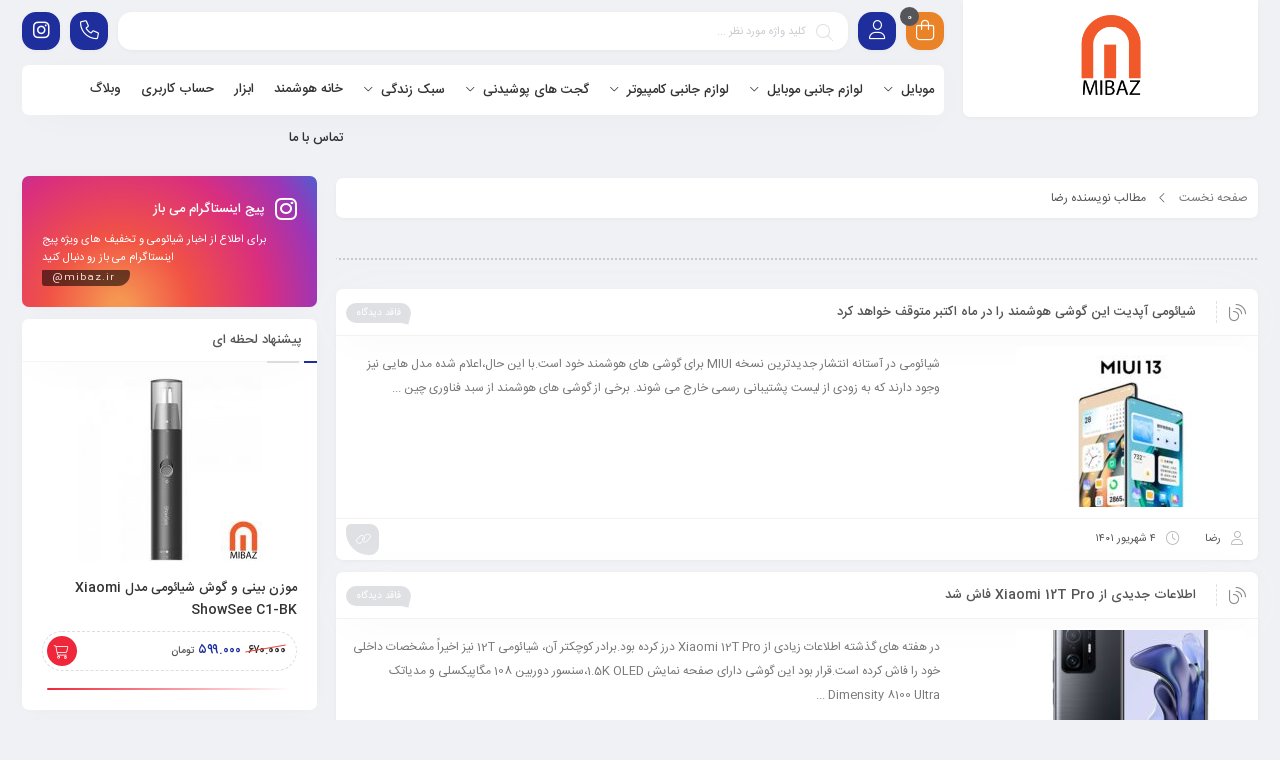

--- FILE ---
content_type: text/html
request_url: https://mibaz.ir/blog/author/09308909354/
body_size: 24854
content:
<!DOCTYPE html>
<html dir="rtl" lang="fa-IR">
<head>
<!--meta tag-->
<meta charset="UTF-8"/>
<meta http-equiv="X-UA-Compatible" content="IE=edge">
<meta name="viewport" content="width=device-width, initial-scale=1.0">
<link rel="profile" href="http://gmpg.org/xfn/11"/>
<link rel="pingback" href="https://mibaz.ir/xmlrpc.php"/>
<script type="application/javascript">var mweb_ajax_url = "https://mibaz.ir/wp-admin/admin-ajax.php"</script><meta name='robots' content='index, follow, max-image-preview:large, max-snippet:-1, max-video-preview:-1' />
<style>img:is([sizes="auto" i], [sizes^="auto," i]) { contain-intrinsic-size: 3000px 1500px }</style>
<!--[if lt IE 9]><script src="https://html5shim.googlecode.com/svn/trunk/html5.js"></script><![endif]-->
<!-- This site is optimized with the Yoast SEO Premium plugin v25.8 (Yoast SEO v26.5) - https://yoast.com/wordpress/plugins/seo/ -->
<title>رضا, نویسنده در فروشگاه اینترنتی می باز - فروش محصولات شیائومی</title>
<link rel="canonical" href="https://mibaz.ir/blog/author/09308909354/" />
<meta property="og:locale" content="fa_IR" />
<meta property="og:type" content="profile" />
<meta property="og:title" content="رضا" />
<meta property="og:url" content="https://mibaz.ir/blog/author/09308909354/" />
<meta property="og:site_name" content="فروشگاه اینترنتی می باز - فروش محصولات شیائومی" />
<meta property="og:image" content="https://secure.gravatar.com/avatar/?s=500&d=mm&r=g" />
<meta name="twitter:card" content="summary_large_image" />
<script type="application/ld+json" class="yoast-schema-graph">{"@context":"https://schema.org","@graph":[{"@type":"ProfilePage","@id":"https://mibaz.ir/blog/author/09308909354/","url":"https://mibaz.ir/blog/author/09308909354/","name":"رضا, نویسنده در فروشگاه اینترنتی می باز - فروش محصولات شیائومی","isPartOf":{"@id":"https://mibaz.ir/#website"},"primaryImageOfPage":{"@id":"https://mibaz.ir/blog/author/09308909354/#primaryimage"},"image":{"@id":"https://mibaz.ir/blog/author/09308909354/#primaryimage"},"thumbnailUrl":"https://mibaz.ir/wp-content/uploads/2022/08/miui.jpg","breadcrumb":{"@id":"https://mibaz.ir/blog/author/09308909354/#breadcrumb"},"inLanguage":"fa-IR","potentialAction":[{"@type":"ReadAction","target":["https://mibaz.ir/blog/author/09308909354/"]}]},{"@type":"ImageObject","inLanguage":"fa-IR","@id":"https://mibaz.ir/blog/author/09308909354/#primaryimage","url":"https://mibaz.ir/wp-content/uploads/2022/08/miui.jpg","contentUrl":"https://mibaz.ir/wp-content/uploads/2022/08/miui.jpg","width":822,"height":522,"caption":"شیائومی آپدیت این گوشی هوشمند را در ماه اکتبر متوقف خواهد کرد"},{"@type":"BreadcrumbList","@id":"https://mibaz.ir/blog/author/09308909354/#breadcrumb","itemListElement":[{"@type":"ListItem","position":1,"name":"خانه","item":"https://mibaz.ir/"},{"@type":"ListItem","position":2,"name":"بایگانی‌ها برای رضا"}]},{"@type":"WebSite","@id":"https://mibaz.ir/#website","url":"https://mibaz.ir/","name":"فروشگاه اینترنتی می باز - فروش محصولات شیائومی","description":"فروش محصولات شیائومی","potentialAction":[{"@type":"SearchAction","target":{"@type":"EntryPoint","urlTemplate":"https://mibaz.ir/?s={search_term_string}"},"query-input":{"@type":"PropertyValueSpecification","valueRequired":true,"valueName":"search_term_string"}}],"inLanguage":"fa-IR"},{"@type":"Person","@id":"https://mibaz.ir/#/schema/person/e679e7adf954d259a700792f83f3b1a0","name":"رضا","image":{"@type":"ImageObject","inLanguage":"fa-IR","@id":"https://mibaz.ir/#/schema/person/image/","url":"https://secure.gravatar.com/avatar/?s=96&d=mm&r=g","contentUrl":"https://secure.gravatar.com/avatar/?s=96&d=mm&r=g","caption":"رضا"},"mainEntityOfPage":{"@id":"https://mibaz.ir/blog/author/09308909354/"}}]}</script>
<!-- / Yoast SEO Premium plugin. -->
<link rel="alternate" type="application/rss+xml" title="فروشگاه اینترنتی می باز - فروش محصولات شیائومی &raquo; خوراک" href="https://mibaz.ir/feed/" />
<link rel="alternate" type="application/rss+xml" title="فروشگاه اینترنتی می باز - فروش محصولات شیائومی &raquo; خوراک دیدگاه‌ها" href="https://mibaz.ir/comments/feed/" />
<link rel="alternate" type="application/rss+xml" title="فروشگاه اینترنتی می باز - فروش محصولات شیائومی &raquo; خوراک نوشته‌های رضا" href="https://mibaz.ir/blog/author/09308909354/feed/" />
<link rel="icon" type="image/png" href="https://mibaz.ir/wp-content/uploads/2021/03/favicon.ico" /><link rel="apple-touch-icon" href="https://mibaz.ir/wp-content/uploads/2021/03/favicon.ico" /><meta name="msapplication-TileColor" content="#ffffff"><meta name="msapplication-TileImage" content="https://mibaz.ir/wp-content/uploads/2021/03/favicon.ico" /><!-- <link rel='stylesheet' id='wp-block-library-rtl-css' href='https://mibaz.ir/wp-includes/css/dist/block-library/style-rtl.min.css?ver=6.8.3' type='text/css' media='all' /> -->
<link rel="stylesheet" type="text/css" href="//mibaz.ir/wp-content/cache/wpfc-minified/ej10hkx5/6lifq.css" media="all"/>
<style id='classic-theme-styles-inline-css' type='text/css'>
/*! This file is auto-generated */
.wp-block-button__link{color:#fff;background-color:#32373c;border-radius:9999px;box-shadow:none;text-decoration:none;padding:calc(.667em + 2px) calc(1.333em + 2px);font-size:1.125em}.wp-block-file__button{background:#32373c;color:#fff;text-decoration:none}
</style>
<style id='global-styles-inline-css' type='text/css'>
:root{--wp--preset--aspect-ratio--square: 1;--wp--preset--aspect-ratio--4-3: 4/3;--wp--preset--aspect-ratio--3-4: 3/4;--wp--preset--aspect-ratio--3-2: 3/2;--wp--preset--aspect-ratio--2-3: 2/3;--wp--preset--aspect-ratio--16-9: 16/9;--wp--preset--aspect-ratio--9-16: 9/16;--wp--preset--color--black: #000000;--wp--preset--color--cyan-bluish-gray: #abb8c3;--wp--preset--color--white: #ffffff;--wp--preset--color--pale-pink: #f78da7;--wp--preset--color--vivid-red: #cf2e2e;--wp--preset--color--luminous-vivid-orange: #ff6900;--wp--preset--color--luminous-vivid-amber: #fcb900;--wp--preset--color--light-green-cyan: #7bdcb5;--wp--preset--color--vivid-green-cyan: #00d084;--wp--preset--color--pale-cyan-blue: #8ed1fc;--wp--preset--color--vivid-cyan-blue: #0693e3;--wp--preset--color--vivid-purple: #9b51e0;--wp--preset--gradient--vivid-cyan-blue-to-vivid-purple: linear-gradient(135deg,rgba(6,147,227,1) 0%,rgb(155,81,224) 100%);--wp--preset--gradient--light-green-cyan-to-vivid-green-cyan: linear-gradient(135deg,rgb(122,220,180) 0%,rgb(0,208,130) 100%);--wp--preset--gradient--luminous-vivid-amber-to-luminous-vivid-orange: linear-gradient(135deg,rgba(252,185,0,1) 0%,rgba(255,105,0,1) 100%);--wp--preset--gradient--luminous-vivid-orange-to-vivid-red: linear-gradient(135deg,rgba(255,105,0,1) 0%,rgb(207,46,46) 100%);--wp--preset--gradient--very-light-gray-to-cyan-bluish-gray: linear-gradient(135deg,rgb(238,238,238) 0%,rgb(169,184,195) 100%);--wp--preset--gradient--cool-to-warm-spectrum: linear-gradient(135deg,rgb(74,234,220) 0%,rgb(151,120,209) 20%,rgb(207,42,186) 40%,rgb(238,44,130) 60%,rgb(251,105,98) 80%,rgb(254,248,76) 100%);--wp--preset--gradient--blush-light-purple: linear-gradient(135deg,rgb(255,206,236) 0%,rgb(152,150,240) 100%);--wp--preset--gradient--blush-bordeaux: linear-gradient(135deg,rgb(254,205,165) 0%,rgb(254,45,45) 50%,rgb(107,0,62) 100%);--wp--preset--gradient--luminous-dusk: linear-gradient(135deg,rgb(255,203,112) 0%,rgb(199,81,192) 50%,rgb(65,88,208) 100%);--wp--preset--gradient--pale-ocean: linear-gradient(135deg,rgb(255,245,203) 0%,rgb(182,227,212) 50%,rgb(51,167,181) 100%);--wp--preset--gradient--electric-grass: linear-gradient(135deg,rgb(202,248,128) 0%,rgb(113,206,126) 100%);--wp--preset--gradient--midnight: linear-gradient(135deg,rgb(2,3,129) 0%,rgb(40,116,252) 100%);--wp--preset--font-size--small: 13px;--wp--preset--font-size--medium: 20px;--wp--preset--font-size--large: 36px;--wp--preset--font-size--x-large: 42px;--wp--preset--spacing--20: 0.44rem;--wp--preset--spacing--30: 0.67rem;--wp--preset--spacing--40: 1rem;--wp--preset--spacing--50: 1.5rem;--wp--preset--spacing--60: 2.25rem;--wp--preset--spacing--70: 3.38rem;--wp--preset--spacing--80: 5.06rem;--wp--preset--shadow--natural: 6px 6px 9px rgba(0, 0, 0, 0.2);--wp--preset--shadow--deep: 12px 12px 50px rgba(0, 0, 0, 0.4);--wp--preset--shadow--sharp: 6px 6px 0px rgba(0, 0, 0, 0.2);--wp--preset--shadow--outlined: 6px 6px 0px -3px rgba(255, 255, 255, 1), 6px 6px rgba(0, 0, 0, 1);--wp--preset--shadow--crisp: 6px 6px 0px rgba(0, 0, 0, 1);}:where(.is-layout-flex){gap: 0.5em;}:where(.is-layout-grid){gap: 0.5em;}body .is-layout-flex{display: flex;}.is-layout-flex{flex-wrap: wrap;align-items: center;}.is-layout-flex > :is(*, div){margin: 0;}body .is-layout-grid{display: grid;}.is-layout-grid > :is(*, div){margin: 0;}:where(.wp-block-columns.is-layout-flex){gap: 2em;}:where(.wp-block-columns.is-layout-grid){gap: 2em;}:where(.wp-block-post-template.is-layout-flex){gap: 1.25em;}:where(.wp-block-post-template.is-layout-grid){gap: 1.25em;}.has-black-color{color: var(--wp--preset--color--black) !important;}.has-cyan-bluish-gray-color{color: var(--wp--preset--color--cyan-bluish-gray) !important;}.has-white-color{color: var(--wp--preset--color--white) !important;}.has-pale-pink-color{color: var(--wp--preset--color--pale-pink) !important;}.has-vivid-red-color{color: var(--wp--preset--color--vivid-red) !important;}.has-luminous-vivid-orange-color{color: var(--wp--preset--color--luminous-vivid-orange) !important;}.has-luminous-vivid-amber-color{color: var(--wp--preset--color--luminous-vivid-amber) !important;}.has-light-green-cyan-color{color: var(--wp--preset--color--light-green-cyan) !important;}.has-vivid-green-cyan-color{color: var(--wp--preset--color--vivid-green-cyan) !important;}.has-pale-cyan-blue-color{color: var(--wp--preset--color--pale-cyan-blue) !important;}.has-vivid-cyan-blue-color{color: var(--wp--preset--color--vivid-cyan-blue) !important;}.has-vivid-purple-color{color: var(--wp--preset--color--vivid-purple) !important;}.has-black-background-color{background-color: var(--wp--preset--color--black) !important;}.has-cyan-bluish-gray-background-color{background-color: var(--wp--preset--color--cyan-bluish-gray) !important;}.has-white-background-color{background-color: var(--wp--preset--color--white) !important;}.has-pale-pink-background-color{background-color: var(--wp--preset--color--pale-pink) !important;}.has-vivid-red-background-color{background-color: var(--wp--preset--color--vivid-red) !important;}.has-luminous-vivid-orange-background-color{background-color: var(--wp--preset--color--luminous-vivid-orange) !important;}.has-luminous-vivid-amber-background-color{background-color: var(--wp--preset--color--luminous-vivid-amber) !important;}.has-light-green-cyan-background-color{background-color: var(--wp--preset--color--light-green-cyan) !important;}.has-vivid-green-cyan-background-color{background-color: var(--wp--preset--color--vivid-green-cyan) !important;}.has-pale-cyan-blue-background-color{background-color: var(--wp--preset--color--pale-cyan-blue) !important;}.has-vivid-cyan-blue-background-color{background-color: var(--wp--preset--color--vivid-cyan-blue) !important;}.has-vivid-purple-background-color{background-color: var(--wp--preset--color--vivid-purple) !important;}.has-black-border-color{border-color: var(--wp--preset--color--black) !important;}.has-cyan-bluish-gray-border-color{border-color: var(--wp--preset--color--cyan-bluish-gray) !important;}.has-white-border-color{border-color: var(--wp--preset--color--white) !important;}.has-pale-pink-border-color{border-color: var(--wp--preset--color--pale-pink) !important;}.has-vivid-red-border-color{border-color: var(--wp--preset--color--vivid-red) !important;}.has-luminous-vivid-orange-border-color{border-color: var(--wp--preset--color--luminous-vivid-orange) !important;}.has-luminous-vivid-amber-border-color{border-color: var(--wp--preset--color--luminous-vivid-amber) !important;}.has-light-green-cyan-border-color{border-color: var(--wp--preset--color--light-green-cyan) !important;}.has-vivid-green-cyan-border-color{border-color: var(--wp--preset--color--vivid-green-cyan) !important;}.has-pale-cyan-blue-border-color{border-color: var(--wp--preset--color--pale-cyan-blue) !important;}.has-vivid-cyan-blue-border-color{border-color: var(--wp--preset--color--vivid-cyan-blue) !important;}.has-vivid-purple-border-color{border-color: var(--wp--preset--color--vivid-purple) !important;}.has-vivid-cyan-blue-to-vivid-purple-gradient-background{background: var(--wp--preset--gradient--vivid-cyan-blue-to-vivid-purple) !important;}.has-light-green-cyan-to-vivid-green-cyan-gradient-background{background: var(--wp--preset--gradient--light-green-cyan-to-vivid-green-cyan) !important;}.has-luminous-vivid-amber-to-luminous-vivid-orange-gradient-background{background: var(--wp--preset--gradient--luminous-vivid-amber-to-luminous-vivid-orange) !important;}.has-luminous-vivid-orange-to-vivid-red-gradient-background{background: var(--wp--preset--gradient--luminous-vivid-orange-to-vivid-red) !important;}.has-very-light-gray-to-cyan-bluish-gray-gradient-background{background: var(--wp--preset--gradient--very-light-gray-to-cyan-bluish-gray) !important;}.has-cool-to-warm-spectrum-gradient-background{background: var(--wp--preset--gradient--cool-to-warm-spectrum) !important;}.has-blush-light-purple-gradient-background{background: var(--wp--preset--gradient--blush-light-purple) !important;}.has-blush-bordeaux-gradient-background{background: var(--wp--preset--gradient--blush-bordeaux) !important;}.has-luminous-dusk-gradient-background{background: var(--wp--preset--gradient--luminous-dusk) !important;}.has-pale-ocean-gradient-background{background: var(--wp--preset--gradient--pale-ocean) !important;}.has-electric-grass-gradient-background{background: var(--wp--preset--gradient--electric-grass) !important;}.has-midnight-gradient-background{background: var(--wp--preset--gradient--midnight) !important;}.has-small-font-size{font-size: var(--wp--preset--font-size--small) !important;}.has-medium-font-size{font-size: var(--wp--preset--font-size--medium) !important;}.has-large-font-size{font-size: var(--wp--preset--font-size--large) !important;}.has-x-large-font-size{font-size: var(--wp--preset--font-size--x-large) !important;}
:where(.wp-block-post-template.is-layout-flex){gap: 1.25em;}:where(.wp-block-post-template.is-layout-grid){gap: 1.25em;}
:where(.wp-block-columns.is-layout-flex){gap: 2em;}:where(.wp-block-columns.is-layout-grid){gap: 2em;}
:root :where(.wp-block-pullquote){font-size: 1.5em;line-height: 1.6;}
</style>
<!-- <link rel='stylesheet' id='contact-form-7-css' href='https://mibaz.ir/wp-content/plugins/contact-form-7/includes/css/styles.css?ver=6.1.3' type='text/css' media='all' /> -->
<!-- <link rel='stylesheet' id='contact-form-7-rtl-css' href='https://mibaz.ir/wp-content/plugins/contact-form-7/includes/css/styles-rtl.css?ver=6.1.3' type='text/css' media='all' /> -->
<!-- <link rel='stylesheet' id='digits-login-style-css' href='https://mibaz.ir/wp-content/plugins/digits/assets/css/login.css?ver=8.4.4' type='text/css' media='all' /> -->
<!-- <link rel='stylesheet' id='digits-style-css' href='https://mibaz.ir/wp-content/plugins/digits/assets/css/main.css?ver=8.4.4' type='text/css' media='all' /> -->
<link rel="stylesheet" type="text/css" href="//mibaz.ir/wp-content/cache/wpfc-minified/893tx1ck/6ktxy.css" media="all"/>
<style id='digits-style-inline-css' type='text/css'>
#woocommerce-order-data .address p:nth-child(3) a,.woocommerce-customer-details--phone{
text-align:right;
}
</style>
<!-- <link rel='stylesheet' id='digits-login-style-rtl-css' href='https://mibaz.ir/wp-content/plugins/digits/assets/css/login-rtl.css?ver=8.4.4' type='text/css' media='all' /> -->
<!-- <link rel='stylesheet' id='wcva-frontend-css' href='https://mibaz.ir/wp-content/plugins/woocommerce-colororimage-variation-select/assets/css/front-end.css?ver=6.8.3' type='text/css' media='all' /> -->
<!-- <link rel='stylesheet' id='powerTip-css' href='https://mibaz.ir/wp-content/plugins/woocommerce-colororimage-variation-select/assets/css/powerTip.css?ver=6.8.3' type='text/css' media='all' /> -->
<link rel="stylesheet" type="text/css" href="//mibaz.ir/wp-content/cache/wpfc-minified/mbc7p2hv/6lokr.css" media="all"/>
<style id='woocommerce-inline-inline-css' type='text/css'>
.woocommerce form .form-row .required { visibility: visible; }
</style>
<!-- <link rel='stylesheet' id='mega-theme-icon-css' href='https://mibaz.ir/wp-content/plugins/elementor-pro/megatheme/includes/icon/style.css?ver=6.8.3' type='text/css' media='all' /> -->
<!-- <link rel='stylesheet' id='yith-quick-view-css' href='https://mibaz.ir/wp-content/plugins/yith-woocommerce-quick-view/assets/css/yith-quick-view.css?ver=2.10.0' type='text/css' media='all' /> -->
<link rel="stylesheet" type="text/css" href="//mibaz.ir/wp-content/cache/wpfc-minified/k1qzj4tn/6ktxy.css" media="all"/>
<style id='yith-quick-view-inline-css' type='text/css'>
#yith-quick-view-modal .yith-quick-view-overlay{background:rgba( 0, 0, 0, 0.8)}
#yith-quick-view-modal .yith-wcqv-main{background:#ffffff;}
#yith-quick-view-close{color:#cdcdcd;}
#yith-quick-view-close:hover{color:#ff0000;}
</style>
<!-- <link rel='stylesheet' id='plugins-theme-css' href='https://mibaz.ir/wp-content/themes/mweb-digiland-pro/assets/css/plugins-theme.css?ver=12.7' type='text/css' media='all' /> -->
<!-- <link rel='stylesheet' id='woocommerce-css' href='https://mibaz.ir/wp-content/themes/mweb-digiland-pro/assets/css/woocommerce.css?ver=12.7' type='text/css' media='all' /> -->
<!-- <link rel='stylesheet' id='mweb-style-css' href='https://mibaz.ir/wp-content/themes/mweb-digiland-pro/style.css?ver=12.7' type='text/css' media='all' /> -->
<link rel="stylesheet" type="text/css" href="//mibaz.ir/wp-content/cache/wpfc-minified/77wwg32p/6ktxy.css" media="all"/>
<style id='mweb-style-inline-css' type='text/css'>
@font-face{font-family:"IRANSans";font-style:normal;font-weight:500;font-display:block;src:url("https://mibaz.ir/wp-content/themes/mweb-digiland-pro/assets/fonts/IRANSans-medium.eot");src:url("https://mibaz.ir/wp-content/themes/mweb-digiland-pro/assets/fonts/IRANSans-medium.eot?#iefix") format("embedded-opentype"), url("https://mibaz.ir/wp-content/themes/mweb-digiland-pro/assets/fonts/IRANSans-medium.woff") format("woff"), url("https://mibaz.ir/wp-content/themes/mweb-digiland-pro/assets/fonts/IRANSans-medium.ttf") format("truetype")}@font-face{font-family:"IRANSans";font-style:normal;font-weight:normal;font-display:block;src:url("https://mibaz.ir/wp-content/themes/mweb-digiland-pro/assets/fonts/IRANSans.eot");src:url("https://mibaz.ir/wp-content/themes/mweb-digiland-pro/assets/fonts/IRANSans.eot?#iefix") format("embedded-opentype"), url("https://mibaz.ir/wp-content/themes/mweb-digiland-pro/assets/fonts/IRANSans.woff") format("woff"), url("https://mibaz.ir/wp-content/themes/mweb-digiland-pro/assets/fonts/IRANSans.ttf") format("truetype")}@font-face{font-family:"IRANSansnum";font-style:normal;font-weight:500;font-display:block;src:url("https://mibaz.ir/wp-content/themes/mweb-digiland-pro/assets/fonts/IRANSans-medium-fanum.eot");src:url("https://mibaz.ir/wp-content/themes/mweb-digiland-pro/assets/fonts/IRANSans-medium-fanum.eot?#iefix") format("embedded-opentype"), url("https://mibaz.ir/wp-content/themes/mweb-digiland-pro/assets/fonts/IRANSans-medium-fanum.woff") format("woff"), url("https://mibaz.ir/wp-content/themes/mweb-digiland-pro/assets/fonts/IRANSans-medium-fanum.ttf") format("truetype")}@font-face{font-family:"IRANSansnum";font-style:normal;font-weight:normal;font-display:block;src:url("https://mibaz.ir/wp-content/themes/mweb-digiland-pro/assets/fonts/IRANSans-fanum.eot");src:url("https://mibaz.ir/wp-content/themes/mweb-digiland-pro/assets/fonts/IRANSans-fanum.eot?#iefix") format("embedded-opentype"), url("https://mibaz.ir/wp-content/themes/mweb-digiland-pro/assets/fonts/IRANSans-fanum.woff") format("woff"), url("https://mibaz.ir/wp-content/themes/mweb-digiland-pro/assets/fonts/IRANSans-fanum.ttf") format("truetype")}@font-face{font-family:"Font Awesome 6";font-style:normal;font-weight:300;font-display:swap;src:url("https://mibaz.ir/wp-content/themes/mweb-digiland-pro/assets/fonts/fa-light-300.woff2") format("woff2"), url("https://mibaz.ir/wp-content/themes/mweb-digiland-pro/assets/fonts/fa-light-300.ttf") format("truetype")}@font-face{font-family:"Font Awesome 6 Brands";font-style:normal;font-weight:400;font-display:swap;src:url("https://mibaz.ir/wp-content/themes/mweb-digiland-pro/assets/fonts/fa-brands-400.woff2") format("woff2"), url("https://mibaz.ir/wp-content/themes/mweb-digiland-pro/assets/fonts/fa-brands-400.ttf") format("truetype")}@media (min-width:1200px){.container{max-width:1260px}header .my_sticky #navigation{max-width:1260px}}:root{--footcolor:#eaeaea;--foottxcolor:#262626;--headcartcolor:#ea8227;--mainfont:IRANSans;--mainfontnum:IRANSansnum}.out_of_stock{background-color:#dd3333}.out_of_stock:after{border-top-color:rgb(201,31,31)}.out_of_stock:before{border-bottom-color:#dd3333}.header_offer{background-image:url(https://mibaz.ir/wp-content/uploads/2020/07/headptr-min.png);background-position:;background-repeat:repeat-x;background-color:#ffffff}.single_product_head{padding:0px 15px 10px;background-color:#f5f6f7}.woocommerce .entry-summary .product_meta{padding:0}.item .item-area{box-shadow:0 0px 2px 0px rgba(0, 0, 0, 0.1)}.mweb-main-menu ul>li.level-0>a{font-size:13px;font-weight:500;color:#333}.mweb-main-menu ul>li.level-0{line-height:49px}.entry-content>p, .entry_content_inner>p{font-size:14px;font-weight:400;color:#000000;line-height:28px}.entry-content>h2, .entry_content_inner>h2{font-size:24px;font-weight:500;color:;line-height:24px}.entry-content>h3, .entry_content_inner>h3{font-size:20px;font-weight:500;color:;line-height:20px}#mweb_fe8820e4{margin:5px 0}.togglesidebar.cart_sidebar .mini_cart_bottom{padding-bottom:55px}.togglesidebar.cart_sidebar .cart_sidebar_wrap .cart_list, .sidebar_toggle_content{height:calc(100vh - 230px);height:-webkit-calc(100vh - 280px)}#mweb_90501796{margin:15px 0}#mweb_90501796.slick-dots{display:none !important}#checkout_timeline.text{display:flex !important}.blog_body h1, .blog_body h2, .blog_body h3, .blog_body h4, .blog_body h5, .blog_body h6{font-weight:600}#popup-video video{display:block;width:100%;height:100%}#popup-video{position:relative;background:#555;padding-top:40px;width:auto;max-width:800px;margin:20px auto}.blog_body input[type="submit"]{color:#fdfdfd;background:#10ec52}.cart-discount{background-color:transparent}.product-360-view-wrapper{direction:ltr}.yith-wcwl-share h4.yith-wcwl-share-title{display:none}.woocommerce-cart table.cart tr.cart_item td.product-thumbnail img{max-width:90px}.mweb-order-complete{opacity:1 !important}.quantity input, .quantity input.input-text{-moz-appearance:textfield}.woocommerce-lost-password .verifysms_wrap{position:relative;z-index:1}.woocommerce-product-details__short-description{color:#262626;font-size:12px}
</style>
<!-- <link rel='stylesheet' id='custom-style-css' href='https://mibaz.ir/wp-content/themes/mweb-digiland-pro/custom/custom.css?ver=1.0' type='text/css' media='all' /> -->
<link rel="stylesheet" type="text/css" href="//mibaz.ir/wp-content/cache/wpfc-minified/865zjz13/6ktxy.css" media="all"/>
<script type="text/template" id="tmpl-variation-template">
<div class="woocommerce-variation-description">{{{ data.variation.variation_description }}}</div>
<div class="woocommerce-variation-price">{{{ data.variation.price_html }}}</div>
<div class="woocommerce-variation-availability">{{{ data.variation.availability_html }}}</div>
</script>
<script type="text/template" id="tmpl-unavailable-variation-template">
<p role="alert">با عرض پوزش، این محصول در دسترس نیست. خواهشمندیمً ترکیب دیگری را انتخاب کنید.</p>
</script>
<script src='//mibaz.ir/wp-content/cache/wpfc-minified/9km6dfhz/6lokr.js' type="text/javascript"></script>
<!-- <script type="text/javascript" src="https://mibaz.ir/wp-includes/js/jquery/jquery.min.js?ver=3.7.1" id="jquery-core-js"></script> -->
<!-- <script type="text/javascript" src="https://mibaz.ir/wp-includes/js/jquery/jquery-migrate.min.js?ver=3.4.1" id="jquery-migrate-js"></script> -->
<!-- <script type="text/javascript" src="https://mibaz.ir/wp-content/plugins/woocommerce/assets/js/jquery-blockui/jquery.blockUI.min.js?ver=2.7.0-wc.10.4.0" id="wc-jquery-blockui-js" defer="defer" data-wp-strategy="defer"></script> -->
<script type="text/javascript" id="wc-add-to-cart-js-extra">
/* <![CDATA[ */
var wc_add_to_cart_params = {"ajax_url":"\/wp-admin\/admin-ajax.php","wc_ajax_url":"\/?wc-ajax=%%endpoint%%","i18n_view_cart":"\u0645\u0634\u0627\u0647\u062f\u0647 \u0633\u0628\u062f \u062e\u0631\u06cc\u062f","cart_url":"https:\/\/mibaz.ir\/cart\/","is_cart":"","cart_redirect_after_add":"yes"};
/* ]]> */
</script>
<script src='//mibaz.ir/wp-content/cache/wpfc-minified/egl7y9mz/6ktxy.js' type="text/javascript"></script>
<!-- <script type="text/javascript" src="https://mibaz.ir/wp-content/plugins/woocommerce/assets/js/frontend/add-to-cart.min.js?ver=10.4.0" id="wc-add-to-cart-js" defer="defer" data-wp-strategy="defer"></script> -->
<!-- <script type="text/javascript" src="https://mibaz.ir/wp-content/plugins/woocommerce/assets/js/js-cookie/js.cookie.min.js?ver=2.1.4-wc.10.4.0" id="wc-js-cookie-js" defer="defer" data-wp-strategy="defer"></script> -->
<script type="text/javascript" id="woocommerce-js-extra">
/* <![CDATA[ */
var woocommerce_params = {"ajax_url":"\/wp-admin\/admin-ajax.php","wc_ajax_url":"\/?wc-ajax=%%endpoint%%","i18n_password_show":"\u0646\u0645\u0627\u06cc\u0634 \u0631\u0645\u0632\u0639\u0628\u0648\u0631","i18n_password_hide":"Hide password"};
/* ]]> */
</script>
<script src='//mibaz.ir/wp-content/cache/wpfc-minified/9ihtemvm/6lifq.js' type="text/javascript"></script>
<!-- <script type="text/javascript" src="https://mibaz.ir/wp-content/plugins/woocommerce/assets/js/frontend/woocommerce.min.js?ver=10.4.0" id="woocommerce-js" defer="defer" data-wp-strategy="defer"></script> -->
<link rel="https://api.w.org/" href="https://mibaz.ir/wp-json/" /><link rel="alternate" title="JSON" type="application/json" href="https://mibaz.ir/wp-json/wp/v2/users/1253" /><link rel="EditURI" type="application/rsd+xml" title="RSD" href="https://mibaz.ir/xmlrpc.php?rsd" />
<meta name="generator" content="WordPress 6.8.3" />
<meta name="generator" content="WooCommerce 10.4.0" />
<!-- Analytics by WP Statistics - https://wp-statistics.com -->
<noscript><style>.woocommerce-product-gallery{ opacity: 1 !important; }</style></noscript>
<meta name="generator" content="Elementor 3.33.4; features: additional_custom_breakpoints; settings: css_print_method-internal, google_font-enabled, font_display-auto">
<style type="text/css">.recentcomments a{display:inline !important;padding:0 !important;margin:0 !important;}</style>			<style>
.e-con.e-parent:nth-of-type(n+4):not(.e-lazyloaded):not(.e-no-lazyload),
.e-con.e-parent:nth-of-type(n+4):not(.e-lazyloaded):not(.e-no-lazyload) * {
background-image: none !important;
}
@media screen and (max-height: 1024px) {
.e-con.e-parent:nth-of-type(n+3):not(.e-lazyloaded):not(.e-no-lazyload),
.e-con.e-parent:nth-of-type(n+3):not(.e-lazyloaded):not(.e-no-lazyload) * {
background-image: none !important;
}
}
@media screen and (max-height: 640px) {
.e-con.e-parent:nth-of-type(n+2):not(.e-lazyloaded):not(.e-no-lazyload),
.e-con.e-parent:nth-of-type(n+2):not(.e-lazyloaded):not(.e-no-lazyload) * {
background-image: none !important;
}
}
</style>
<style type="text/css">
.digits_secure_modal_box, .digits_ui,
.digits_secure_modal_box *, .digits_ui *,
.digits_font, .dig_ma-box, .dig_ma-box input, .dig_ma-box input::placeholder, .dig_ma-box ::placeholder, .dig_ma-box label, .dig_ma-box button, .dig_ma-box select, .dig_ma-box * {
font-family: 'Yekan', sans-serif;
}
</style>
</head>
<body class="rtl archive author author-09308909354 author-1253 wp-embed-responsive wp-theme-mweb-digiland-pro theme-mweb-digiland-pro woocommerce-no-js yith-wcan-pro mweb-body woocommerce labelstyle_three style_tabs_two sbs_one elementor-default elementor-kit-2063" itemscope  itemtype="https://schema.org/WebPage" >
<div class="togglesidebar cart_sidebar">
<div class="cart_sidebar_wrap">
<div class="cart_sidebar_head">
<div class="fal fa-times cart_sidebar_close close_sidebar" data-class="open_cart_sidebar"></div>
<strong>سبد خرید</strong>
<div class="cart_count">0</div>
</div>
<div class="widget_shopping_cart_content">
<form id="mweb-mini-cart-form" action="https://mibaz.ir/cart/" method="post">
<input type="hidden" id="_wpnonce" name="_wpnonce" value="6cf887ceed" /><input type="hidden" name="_wp_http_referer" value="/blog/author/09308909354/" /></form>
<p class="woocommerce-mini-cart__empty-message">سبد خرید شما خالی است.</p>
</div>
</div>
</div>
<div class="account_action">
<div class="title">حساب کاربری</div>
<div class="login_wrap">
<form id="mweb_login" action="#0" method="post">
<span class="username"><input id="signin_email"  name="signin_email" type="text" placeholder="نام کاربری یا شماره موبایل" required></span>
<span class="password"><input id="signin_password" name="signin_password" type="password" placeholder="گذرواژه" required></span>
<label><input type="checkbox" id="remember-me" name="remember-me"><span class="remember_me">مرا به خاطر بسپار</span></label>
<p id="message"></p>
<input type="hidden" name="action" value="ajax_login" />
<div class="flex_row">
<input type="submit" value="ورود به حساب کاربری">
<a class="lost" href="https://mibaz.ir/my-account/lost-password/">فراموشی گذرواژه؟</a>
</div>
</form>
<span class="seprator"><i>یا</i></span>
<div class="create_account"><span class="button"><i class="fal fa-user-plus"></i> ساخت حساب کاربری</span></div>
</div>
<div class="register_wrap">
<i class="close_modal fal fa-times-circle"></i>
<form id="mweb_register" action="#0" method="post">
<p class="form-row" id="phone_number_field">
<label for="phone_number"></label>
<span class="woocommerce-input-wrapper mobile"><input type="text" name="phone_number" id="phone_number" placeholder="شماره موبایل - 09xxxxxxxxx" value="" maxlength="11" required=""></span>
</p>
<span class="form-row-wide mail">
<input type="email" name="signup_email" id="signup_email" value="" placeholder="پست الکترونیک" required="">
</span>
<span class="form-row-wide password">
<input type="password" name="signup_pass" id="signup_pass" value="" placeholder="گذرواژه" required="">
<p class="help-block">حداقل 8 کاراکتر</p>
</span>
<p id="message"></p>
<input type="hidden" name="action" value="ajax_register" />
<div class="flex_row">
<input type="submit" class="button" value="عضویت">
</div>
</form>
</div>
</div>		 <header  role="banner"  itemscope  itemtype="https://schema.org/WPHeader" > 
<div class="container">
<div class="row">
<div class="col-12 col-sm-4 col-md-3">
<div class="logo_wrap"><div class="logo"  itemscope  itemtype="https://schema.org/Organization" >
<a href="https://mibaz.ir/"  title="فروشگاه اینترنتی می باز &#8211; فروش محصولات شیائومی">
<img src="https://mibaz.ir/wp-content/uploads/2021/03/logo.png" alt="فروشگاه اینترنتی می باز &#8211; فروش محصولات شیائومی" >
</a>	
<meta itemprop="name" content="فروشگاه اینترنتی می باز &#8211; فروش محصولات شیائومی">
</div>
</div> 
</div>
<div class="col-12 col-sm-8 col-md-9">
<div class="top_icons shop_cart get_sidebar" data-class="open_cart_sidebar"> <a class="head_cart_total" href="https://mibaz.ir/cart/" title="مشاهده سبد خرید"> <span class="shop-badge header-cart-count">0 </span><i class="fal fa-shopping-bag"></i></a>
</div>
<a class="top_icons user_login login_btn" href="https://mibaz.ir/my-account/"><span> <i class="fal fa-user"></i> </span></a>
<form class="search_wrap hide_mobile" id="ajax-form-search" method="get" action="https://mibaz.ir/"><i class="search_clear fal fa-times"></i><i class="search_icon fal fa-search"></i><input type="text" id="search-form-text" class="search-field" value="" name="s" placeholder="کلید واژه مورد نظر ..." /><button> جستجو </button><input type="hidden" name="post_type" value="product" /><input type="hidden" id="search_cat_id" name="cat_id" value="" /><div id="ajax-search-result"></div></form>				<a href="https://instagram.com/mibaz.ir" class="top_icons telegram" title="ما در شبکه اجتماعی"> <i class="fab fa-instagram"></i> </a>				
<div class="top_icons phone"> <i class="fal fa-phone"></i> <div class="head_phone"><strong>099</strong>81616998</div> </div>	
<div class="clear"></div>
<div class="main_nav custom_sticky clear">
<div id="navigation" class="mweb-drop-down mweb-main-menu"  role="navigation"  itemscope  itemtype="https://schema.org/SiteNavigationElement" >
<ul id="menu-%d9%85%d9%86%d9%88-%d8%a7%d8%b5%d9%84%db%8c" class="menu"><li  class="level-0 menu-item-2792 std-menu menu-item menu-item-type-taxonomy menu-item-object-product_cat menu-item-has-children" ><a href="https://mibaz.ir/shop/product-category/mobile/"><span class="menu-item-text">موبایل</span></a>
<ul class="sub-menu" >
<li  class="level-1 menu-item-2793 std-menu menu-item menu-item-type-taxonomy menu-item-object-product_cat" ><a href="https://mibaz.ir/shop/product-category/mobile/mi/">شیائومی</a></li>
</ul>
</li>
<li  class="level-0 menu-item-3522 std-menu menu-item menu-item-type-taxonomy menu-item-object-product_cat menu-item-has-children" ><a href="https://mibaz.ir/shop/product-category/accessories/"><span class="menu-item-text">لوازم جانبی موبایل</span></a>
<ul class="sub-menu" >
<li  class="level-1 menu-item-4633 std-menu menu-item menu-item-type-taxonomy menu-item-object-product_cat" ><a href="https://mibaz.ir/shop/product-category/accessories/speaker/">اسپیکر (بلندگو)</a></li>
<li  class="level-1 menu-item-4634 std-menu menu-item menu-item-type-taxonomy menu-item-object-product_cat" ><a href="https://mibaz.ir/shop/product-category/accessories/powerbank/">پاوربانک و شارژر همراه</a></li>
<li  class="level-1 menu-item-4635 std-menu menu-item menu-item-type-taxonomy menu-item-object-product_cat" ><a href="https://mibaz.ir/shop/product-category/accessories/cell-phone-holder/">پایه نگهدارنده گوشی و تبلت</a></li>
<li  class="level-1 menu-item-4636 std-menu menu-item menu-item-type-taxonomy menu-item-object-product_cat" ><a href="https://mibaz.ir/shop/product-category/accessories/case-and-cover/">قاب و کاور</a></li>
<li  class="level-1 menu-item-4637 std-menu menu-item menu-item-type-taxonomy menu-item-object-product_cat" ><a href="https://mibaz.ir/shop/product-category/accessories/headphone/">هدفون، هدست و هندزفری</a></li>
</ul>
</li>
<li  class="level-0 menu-item-3931 std-menu menu-item menu-item-type-taxonomy menu-item-object-product_cat menu-item-has-children" ><a href="https://mibaz.ir/shop/product-category/pc-accessories/"><span class="menu-item-text">لوازم جانبی کامپیوتر</span></a>
<ul class="sub-menu" >
<li  class="level-1 menu-item-4762 std-menu menu-item menu-item-type-taxonomy menu-item-object-product_cat" ><a href="https://mibaz.ir/shop/product-category/pc-accessories/mouse/">موس</a></li>
<li  class="level-1 menu-item-4632 std-menu menu-item menu-item-type-taxonomy menu-item-object-product_cat" ><a href="https://mibaz.ir/shop/product-category/pc-accessories/modem-router/">مودم و روتر</a></li>
</ul>
</li>
<li  class="level-0 menu-item-2970 std-menu menu-item menu-item-type-taxonomy menu-item-object-product_cat menu-item-has-children" ><a href="https://mibaz.ir/shop/product-category/wearable-gadget/"><span class="menu-item-text">گجت های پوشیدنی</span></a>
<ul class="sub-menu" >
<li  class="level-1 menu-item-3524 std-menu menu-item menu-item-type-taxonomy menu-item-object-product_cat" ><a href="https://mibaz.ir/shop/product-category/wearable-gadget/smartband/">دستبند سلامتی و ساعت هوشمند</a></li>
</ul>
</li>
<li  class="level-0 menu-item-4061 std-menu menu-item menu-item-type-taxonomy menu-item-object-product_cat menu-item-has-children" ><a href="https://mibaz.ir/shop/product-category/life-style/"><span class="menu-item-text">سبک زندگی</span></a>
<ul class="sub-menu" >
<li  class="level-1 menu-item-4631 std-menu menu-item menu-item-type-taxonomy menu-item-object-product_cat" ><a href="https://mibaz.ir/shop/product-category/life-style/personal-stuff/">لوازم شخصی</a></li>
</ul>
</li>
<li  class="level-0 menu-item-3903 std-menu menu-item menu-item-type-taxonomy menu-item-object-product_cat" ><a href="https://mibaz.ir/shop/product-category/smart-home/"><span class="menu-item-text">خانه هوشمند</span></a></li>
<li  class="level-0 menu-item-4438 std-menu menu-item menu-item-type-taxonomy menu-item-object-product_cat" ><a href="https://mibaz.ir/shop/product-category/tools/"><span class="menu-item-text">ابزار</span></a></li>
<li  class="level-0 menu-item-2769 std-menu menu-item menu-item-type-post_type menu-item-object-page" ><a href="https://mibaz.ir/my-account/"><span class="menu-item-text">حساب کاربری</span></a></li>
<li  class="level-0 menu-item-2721 std-menu menu-item menu-item-type-post_type menu-item-object-page current_page_parent" ><a href="https://mibaz.ir/blog/"><span class="menu-item-text">وبلاگ</span></a></li>
<li  class="level-0 menu-item-2770 std-menu menu-item menu-item-type-post_type menu-item-object-page" ><a href="https://mibaz.ir/%d8%aa%d9%85%d8%a7%d8%b3-%d8%a8%d8%a7-%d9%85%d8%a7/"><span class="menu-item-text">تماس با ما</span></a></li>
</ul></div>
<div class="off-canvas-wrap ">
<div class="close-off-canvas-wrap"> <a href="#" id="mweb-close-off-canvas"> <i class="fal fa-times"></i> </a></div>
<div class="off-canvas-inner">
<div id="mweb-mobile-nav" class="mobile-menu-wrap">
<ul id="menu-%d9%85%d9%86%d9%88-%d8%a7%d8%b5%d9%84%db%8c-1" class="mobile-menu"><li  class="menu-item-2792 menu-item menu-item-type-taxonomy menu-item-object-product_cat menu-item-has-children"><a href="https://mibaz.ir/shop/product-category/mobile/">موبایل</a>
<ul class="sub-menu">
<li  class="menu-item-2793 menu-item menu-item-type-taxonomy menu-item-object-product_cat"><a href="https://mibaz.ir/shop/product-category/mobile/mi/">شیائومی</a></li>
</ul>
</li>
<li  class="menu-item-3522 menu-item menu-item-type-taxonomy menu-item-object-product_cat menu-item-has-children"><a href="https://mibaz.ir/shop/product-category/accessories/">لوازم جانبی موبایل</a>
<ul class="sub-menu">
<li  class="menu-item-4633 menu-item menu-item-type-taxonomy menu-item-object-product_cat"><a href="https://mibaz.ir/shop/product-category/accessories/speaker/">اسپیکر (بلندگو)</a></li>
<li  class="menu-item-4634 menu-item menu-item-type-taxonomy menu-item-object-product_cat"><a href="https://mibaz.ir/shop/product-category/accessories/powerbank/">پاوربانک و شارژر همراه</a></li>
<li  class="menu-item-4635 menu-item menu-item-type-taxonomy menu-item-object-product_cat"><a href="https://mibaz.ir/shop/product-category/accessories/cell-phone-holder/">پایه نگهدارنده گوشی و تبلت</a></li>
<li  class="menu-item-4636 menu-item menu-item-type-taxonomy menu-item-object-product_cat"><a href="https://mibaz.ir/shop/product-category/accessories/case-and-cover/">قاب و کاور</a></li>
<li  class="menu-item-4637 menu-item menu-item-type-taxonomy menu-item-object-product_cat"><a href="https://mibaz.ir/shop/product-category/accessories/headphone/">هدفون، هدست و هندزفری</a></li>
</ul>
</li>
<li  class="menu-item-3931 menu-item menu-item-type-taxonomy menu-item-object-product_cat menu-item-has-children"><a href="https://mibaz.ir/shop/product-category/pc-accessories/">لوازم جانبی کامپیوتر</a>
<ul class="sub-menu">
<li  class="menu-item-4762 menu-item menu-item-type-taxonomy menu-item-object-product_cat"><a href="https://mibaz.ir/shop/product-category/pc-accessories/mouse/">موس</a></li>
<li  class="menu-item-4632 menu-item menu-item-type-taxonomy menu-item-object-product_cat"><a href="https://mibaz.ir/shop/product-category/pc-accessories/modem-router/">مودم و روتر</a></li>
</ul>
</li>
<li  class="menu-item-2970 menu-item menu-item-type-taxonomy menu-item-object-product_cat menu-item-has-children"><a href="https://mibaz.ir/shop/product-category/wearable-gadget/">گجت های پوشیدنی</a>
<ul class="sub-menu">
<li  class="menu-item-3524 menu-item menu-item-type-taxonomy menu-item-object-product_cat"><a href="https://mibaz.ir/shop/product-category/wearable-gadget/smartband/">دستبند سلامتی و ساعت هوشمند</a></li>
</ul>
</li>
<li  class="menu-item-4061 menu-item menu-item-type-taxonomy menu-item-object-product_cat menu-item-has-children"><a href="https://mibaz.ir/shop/product-category/life-style/">سبک زندگی</a>
<ul class="sub-menu">
<li  class="menu-item-4631 menu-item menu-item-type-taxonomy menu-item-object-product_cat"><a href="https://mibaz.ir/shop/product-category/life-style/personal-stuff/">لوازم شخصی</a></li>
</ul>
</li>
<li  class="menu-item-3903 menu-item menu-item-type-taxonomy menu-item-object-product_cat"><a href="https://mibaz.ir/shop/product-category/smart-home/">خانه هوشمند</a></li>
<li  class="menu-item-4438 menu-item menu-item-type-taxonomy menu-item-object-product_cat"><a href="https://mibaz.ir/shop/product-category/tools/">ابزار</a></li>
<li  class="menu-item-2769 menu-item menu-item-type-post_type menu-item-object-page"><a href="https://mibaz.ir/my-account/">حساب کاربری</a></li>
<li  class="menu-item-2721 menu-item menu-item-type-post_type menu-item-object-page current_page_parent"><a href="https://mibaz.ir/blog/">وبلاگ</a></li>
<li  class="menu-item-2770 menu-item menu-item-type-post_type menu-item-object-page"><a href="https://mibaz.ir/%d8%aa%d9%85%d8%a7%d8%b3-%d8%a8%d8%a7-%d9%85%d8%a7/">تماس با ما</a></li>
</ul>		</div>
</div>
</div> 					<div class="is-show mobile-nav-button">
<a id="mweb-trigger" class="icon-wrap" href="#"> <i class="fal fa-bars"></i> فهرست</a>
</div>
</div>
</div>
</div>
</div>
</header>		
<div class="mweb-site-mask"></div>
<div class="page-wrap page-layout-wrap is- is-sidebar-left container"><div class="row"><div class="content-wrap block-wrapper col-12 col-sm-12 col-md-12 col-lg-9 content-with-sidebar"><div class="col-12"><ol class="breadcrumb-arrow"><li><a href="https://mibaz.ir">صفحه نخست</a> <i class="fal fa-chevron-left"></i></li> <li class="active">مطالب نویسنده  رضا</li></ol></div><div class="content-inner">
<header class="block-title">
<h1 class="title"></h1>
</header>
<div class="inner_wrap list_blog_item"><div class="blog_top"><div class="blog_comment hide_mobile">فاقد دیدگاه</div><div class="blog_icon"><i class="fal fa-blog"></i></div><h2 class="blog_title"><a href="https://mibaz.ir/blog/1401/06/%d8%b4%db%8c%d8%a7%d8%a6%d9%88%d9%85%db%8c-%d8%a2%d9%be%d8%af%db%8c%d8%aa-%d8%a7%db%8c%d9%86-%da%af%d9%88%d8%b4%db%8c-%d9%87%d9%88%d8%b4%d9%85%d9%86%d8%af-%d8%b1%d8%a7-%d8%af%d8%b1-%d9%85%d8%a7%d9%87/" rel="bookmark" title="شیائومی آپدیت این گوشی هوشمند را در ماه اکتبر متوقف خواهد کرد">شیائومی آپدیت این گوشی هوشمند را در ماه اکتبر متوقف خواهد کرد</a></h2></div><div class="blog_body"><div class="row"><div class="col-12 col-sm-4 col-md-4"><div class="is-image"><a href="https://mibaz.ir/blog/1401/06/%d8%b4%db%8c%d8%a7%d8%a6%d9%88%d9%85%db%8c-%d8%a2%d9%be%d8%af%db%8c%d8%aa-%d8%a7%db%8c%d9%86-%da%af%d9%88%d8%b4%db%8c-%d9%87%d9%88%d8%b4%d9%85%d9%86%d8%af-%d8%b1%d8%a7-%d8%af%d8%b1-%d9%85%d8%a7%d9%87/" title="شیائومی آپدیت این گوشی هوشمند را در ماه اکتبر متوقف خواهد کرد" rel="bookmark"><img width="230" height="160" src="https://mibaz.ir/wp-content/uploads/2022/08/miui-230x160.jpg" class="attachment-blog_archive size-blog_archive wp-post-image" alt="شیائومی آپدیت این گوشی هوشمند را در ماه اکتبر متوقف خواهد کرد" decoding="async" /></a></div></div><div class="col-12 col-sm-8 col-md-8"><div class="desc">شیائومی در آستانه انتشار جدیدترین نسخه MIUI برای گوشی های هوشمند خود است.با این حال،اعلام شده مدل هایی نیز وجود دارند که به زودی از لیست پشتیبانی رسمی خارج می شوند. برخی از گوشی های هوشمند از سبد فناوری چین ...</div></div></div></div><div class="blog_bottom"><i class="meta-items-i"><i class="fal fa-user"></i>رضا</i><i class="meta-items-i"><i class="fal fa-clock"></i><time datetime="2022-08-26T03:06:43+00:00">۴  شهریور  ۱۴۰۱</time></i><a href="https://mibaz.ir/blog/1401/06/%d8%b4%db%8c%d8%a7%d8%a6%d9%88%d9%85%db%8c-%d8%a2%d9%be%d8%af%db%8c%d8%aa-%d8%a7%db%8c%d9%86-%da%af%d9%88%d8%b4%db%8c-%d9%87%d9%88%d8%b4%d9%85%d9%86%d8%af-%d8%b1%d8%a7-%d8%af%d8%b1-%d9%85%d8%a7%d9%87/" rel="bookmark" data-original-title="ادامه ..." data-toggle="tooltip" class="read_more"><i class="fal fa-link"></i></a></div></div><div class="inner_wrap list_blog_item"><div class="blog_top"><div class="blog_comment hide_mobile">فاقد دیدگاه</div><div class="blog_icon"><i class="fal fa-blog"></i></div><h2 class="blog_title"><a href="https://mibaz.ir/blog/1401/05/%d8%a7%d8%b7%d9%84%d8%a7%d8%b9%d8%a7%d8%aa-%d8%ac%d8%af%db%8c%d8%af%db%8c-%d8%a7%d8%b2-xiaomi-12t-pro-%d9%81%d8%a7%d8%b4-%d8%b4%d8%af/" rel="bookmark" title="اطلاعات جدیدی از Xiaomi 12T Pro فاش شد">اطلاعات جدیدی از Xiaomi 12T Pro فاش شد</a></h2></div><div class="blog_body"><div class="row"><div class="col-12 col-sm-4 col-md-4"><div class="is-image"><a href="https://mibaz.ir/blog/1401/05/%d8%a7%d8%b7%d9%84%d8%a7%d8%b9%d8%a7%d8%aa-%d8%ac%d8%af%db%8c%d8%af%db%8c-%d8%a7%d8%b2-xiaomi-12t-pro-%d9%81%d8%a7%d8%b4-%d8%b4%d8%af/" title="اطلاعات جدیدی از Xiaomi 12T Pro فاش شد" rel="bookmark"><img width="230" height="160" src="https://mibaz.ir/wp-content/uploads/2022/08/xiaomi_12T-230x160.jpg" class="attachment-blog_archive size-blog_archive wp-post-image" alt="Xiaomi 12T" decoding="async" /></a></div></div><div class="col-12 col-sm-8 col-md-8"><div class="desc">در هفته های گذشته اطلاعات زیادی از Xiaomi 12T Pro درز کرده بود.برادر کوچکتر آن، شیائومی 12T نیز اخیراً مشخصات داخلی خود را فاش کرده است.قرار بود این گوشی دارای صفحه نمایش 1.5K OLED،سنسور دوربین 108 مگاپیکسلی و مدیاتک Dimensity 8100 Ultra ...</div></div></div></div><div class="blog_bottom"><i class="meta-items-i"><i class="fal fa-user"></i>رضا</i><i class="meta-items-i"><i class="fal fa-clock"></i><time datetime="2022-08-04T18:26:35+00:00">۱۳  مرداد  ۱۴۰۱</time></i><a href="https://mibaz.ir/blog/1401/05/%d8%a7%d8%b7%d9%84%d8%a7%d8%b9%d8%a7%d8%aa-%d8%ac%d8%af%db%8c%d8%af%db%8c-%d8%a7%d8%b2-xiaomi-12t-pro-%d9%81%d8%a7%d8%b4-%d8%b4%d8%af/" rel="bookmark" data-original-title="ادامه ..." data-toggle="tooltip" class="read_more"><i class="fal fa-link"></i></a></div></div><div class="inner_wrap list_blog_item"><div class="blog_top"><div class="blog_comment hide_mobile">فاقد دیدگاه</div><div class="blog_icon"><i class="fal fa-blog"></i></div><h2 class="blog_title"><a href="https://mibaz.ir/blog/1401/05/%d9%be%d8%b1%d9%88%da%98%d9%87-%d8%ae%d9%88%d8%af%d8%b1%d9%88%db%8c-%d8%a8%d8%b1%d9%82%db%8c-%d8%b4%db%8c%d8%a7%d8%a6%d9%88%d9%85%db%8c-%d8%a8%d8%a7-%d9%85%d9%88%d8%a7%d9%86%d8%b9-%d9%86%d8%b8%d8%a7/" rel="bookmark" title="پروژه خودروی برقی شیائومی با موانع نظارتی روبرو شد">پروژه خودروی برقی شیائومی با موانع نظارتی روبرو شد</a></h2></div><div class="blog_body"><div class="row"><div class="col-12 col-sm-4 col-md-4"><div class="is-image"><a href="https://mibaz.ir/blog/1401/05/%d9%be%d8%b1%d9%88%da%98%d9%87-%d8%ae%d9%88%d8%af%d8%b1%d9%88%db%8c-%d8%a8%d8%b1%d9%82%db%8c-%d8%b4%db%8c%d8%a7%d8%a6%d9%88%d9%85%db%8c-%d8%a8%d8%a7-%d9%85%d9%88%d8%a7%d9%86%d8%b9-%d9%86%d8%b8%d8%a7/" title="پروژه خودروی برقی شیائومی با موانع نظارتی روبرو شد" rel="bookmark"><img width="230" height="160" src="https://mibaz.ir/wp-content/uploads/2022/07/ev_car-230x160.jpg" class="attachment-blog_archive size-blog_archive wp-post-image" alt="پروژه خودروی برقی شیائومی" decoding="async" /></a></div></div><div class="col-12 col-sm-8 col-md-8"><div class="desc">شرکت شیائومی با مشکلاتی در دریافت تاییدیه نظارتی برای پروژه خودروی برقی خود در چین مواجه است که یک مانع غیرمنتظره برای تلاش 10 میلیارد دلاری این غول خودروسازی است. به گفته افراد آگاه، این شرکت مستقر در پکن ماه ...</div></div></div></div><div class="blog_bottom"><i class="meta-items-i"><i class="fal fa-user"></i>رضا</i><i class="meta-items-i"><i class="fal fa-clock"></i><time datetime="2022-07-31T14:06:37+00:00">۹  مرداد  ۱۴۰۱</time></i><a href="https://mibaz.ir/blog/1401/05/%d9%be%d8%b1%d9%88%da%98%d9%87-%d8%ae%d9%88%d8%af%d8%b1%d9%88%db%8c-%d8%a8%d8%b1%d9%82%db%8c-%d8%b4%db%8c%d8%a7%d8%a6%d9%88%d9%85%db%8c-%d8%a8%d8%a7-%d9%85%d9%88%d8%a7%d9%86%d8%b9-%d9%86%d8%b8%d8%a7/" rel="bookmark" data-original-title="ادامه ..." data-toggle="tooltip" class="read_more"><i class="fal fa-link"></i></a></div></div><div class="inner_wrap list_blog_item"><div class="blog_top"><div class="blog_comment hide_mobile">فاقد دیدگاه</div><div class="blog_icon"><i class="fal fa-blog"></i></div><h2 class="blog_title"><a href="https://mibaz.ir/blog/1401/05/%d8%a7%d9%88%d9%84%db%8c%d9%86-%d9%85%d8%b4%d8%ae%d8%b5%d8%a7%d8%aa-%d9%84%d9%88-%d8%b1%d9%81%d8%aa%d9%87-%d8%a7%d8%b2-redmi-k50s-pro/" rel="bookmark" title="اولین مشخصات لو رفته از Redmi K50S Pro">اولین مشخصات لو رفته از Redmi K50S Pro</a></h2></div><div class="blog_body"><div class="row"><div class="col-12 col-sm-4 col-md-4"><div class="is-image"><a href="https://mibaz.ir/blog/1401/05/%d8%a7%d9%88%d9%84%db%8c%d9%86-%d9%85%d8%b4%d8%ae%d8%b5%d8%a7%d8%aa-%d9%84%d9%88-%d8%b1%d9%81%d8%aa%d9%87-%d8%a7%d8%b2-redmi-k50s-pro/" title="اولین مشخصات لو رفته از Redmi K50S Pro" rel="bookmark"><img loading="lazy" width="230" height="160" src="https://mibaz.ir/wp-content/uploads/2022/07/Redmi-K50-Pro-Leak-230x160.jpg" class="attachment-blog_archive size-blog_archive wp-post-image" alt="اولین مشخصات لو رفته از Redmi K50S Pro" decoding="async" /></a></div></div><div class="col-12 col-sm-8 col-md-8"><div class="desc">مشخصات گوشی جدید Redmi K50S Pro فاش شده است. شیائومی قبلاً سری K50 را معرفی کرده بود.بنابراین ما می دانیم که توسط تراشه Snapdragon 8 Plus Gen 1 SoC قدرت خواهد گرفت.اخیراً یک لیست نظارتی از یک گوشی شیائومی ناشناس نیز مشاهده ...</div></div></div></div><div class="blog_bottom"><i class="meta-items-i"><i class="fal fa-user"></i>رضا</i><i class="meta-items-i"><i class="fal fa-clock"></i><time datetime="2022-07-27T19:03:15+00:00">۵  مرداد  ۱۴۰۱</time></i><a href="https://mibaz.ir/blog/1401/05/%d8%a7%d9%88%d9%84%db%8c%d9%86-%d9%85%d8%b4%d8%ae%d8%b5%d8%a7%d8%aa-%d9%84%d9%88-%d8%b1%d9%81%d8%aa%d9%87-%d8%a7%d8%b2-redmi-k50s-pro/" rel="bookmark" data-original-title="ادامه ..." data-toggle="tooltip" class="read_more"><i class="fal fa-link"></i></a></div></div><div class="inner_wrap list_blog_item"><div class="blog_top"><div class="blog_comment hide_mobile">فاقد دیدگاه</div><div class="blog_icon"><i class="fal fa-blog"></i></div><h2 class="blog_title"><a href="https://mibaz.ir/blog/1401/01/%da%a9%d8%af%d8%a7%d9%85-%da%af%d9%88%d8%b4%db%8c-%d9%87%d8%a7%db%8c-%d8%b4%db%8c%d8%a7%d8%a6%d9%88%d9%85%db%8c-%d8%a7%d9%86%d8%af%d8%b1%d9%88%db%8c%d8%af-13-%d8%af%d8%b1%db%8c%d8%a7%d9%81%d8%aa/" rel="bookmark" title="کدام گوشی های شیائومی اندروید 13 دریافت می کنند؟">کدام گوشی های شیائومی اندروید 13 دریافت می کنند؟</a></h2></div><div class="blog_body"><div class="row"><div class="col-12 col-sm-4 col-md-4"><div class="is-image"><a href="https://mibaz.ir/blog/1401/01/%da%a9%d8%af%d8%a7%d9%85-%da%af%d9%88%d8%b4%db%8c-%d9%87%d8%a7%db%8c-%d8%b4%db%8c%d8%a7%d8%a6%d9%88%d9%85%db%8c-%d8%a7%d9%86%d8%af%d8%b1%d9%88%db%8c%d8%af-13-%d8%af%d8%b1%db%8c%d8%a7%d9%81%d8%aa/" title="کدام گوشی های شیائومی اندروید 13 دریافت می کنند؟" rel="bookmark"><img loading="lazy" width="230" height="160" src="https://mibaz.ir/wp-content/uploads/2022/04/Android-13-230x160.jpg" class="attachment-blog_archive size-blog_archive wp-post-image" alt="کدام گوشی های شیائومی اندروید 13 دریافت می کنند؟" decoding="async" /></a></div></div><div class="col-12 col-sm-8 col-md-8"><div class="desc">اگرچه اندروید 13 هنوز در مراحل اولیه خود است، شیائومی در حال برنامه‌ریزی است که کدام دستگاه‌های شیائومی اندروید 13 را دریافت خواهند کرد و کدام‌ها نه. این اطلاعات از Xiaomiui.net به دست آمده است که به موجب آن، آنها فهرستی از دستگاه های شیائومی واجد شرایط ...</div></div></div></div><div class="blog_bottom"><i class="meta-items-i"><i class="fal fa-user"></i>رضا</i><i class="meta-items-i"><i class="fal fa-clock"></i><time datetime="2022-04-07T04:04:34+00:00">۱۸  فروردین  ۱۴۰۱</time></i><a href="https://mibaz.ir/blog/1401/01/%da%a9%d8%af%d8%a7%d9%85-%da%af%d9%88%d8%b4%db%8c-%d9%87%d8%a7%db%8c-%d8%b4%db%8c%d8%a7%d8%a6%d9%88%d9%85%db%8c-%d8%a7%d9%86%d8%af%d8%b1%d9%88%db%8c%d8%af-13-%d8%af%d8%b1%db%8c%d8%a7%d9%81%d8%aa/" rel="bookmark" data-original-title="ادامه ..." data-toggle="tooltip" class="read_more"><i class="fal fa-link"></i></a></div></div><div class="inner_wrap list_blog_item"><div class="blog_top"><div class="blog_comment hide_mobile">فاقد دیدگاه</div><div class="blog_icon"><i class="fal fa-blog"></i></div><h2 class="blog_title"><a href="https://mibaz.ir/blog/1401/01/xiaomi-12-pro-5g-%d8%a2%d9%85%d8%a7%d8%af%d9%87-%d8%b9%d8%b1%d8%b6%d9%87-%d8%af%d8%b1-%d8%a2%d9%85%d8%a7%d8%b2%d9%88%d9%86-%d9%85%db%8c-%d8%b4%d9%88%d8%af/" rel="bookmark" title="Xiaomi 12 Pro 5G آماده عرضه در آمازون می شود">Xiaomi 12 Pro 5G آماده عرضه در آمازون می شود</a></h2></div><div class="blog_body"><div class="row"><div class="col-12 col-sm-4 col-md-4"><div class="is-image"><a href="https://mibaz.ir/blog/1401/01/xiaomi-12-pro-5g-%d8%a2%d9%85%d8%a7%d8%af%d9%87-%d8%b9%d8%b1%d8%b6%d9%87-%d8%af%d8%b1-%d8%a2%d9%85%d8%a7%d8%b2%d9%88%d9%86-%d9%85%db%8c-%d8%b4%d9%88%d8%af/" title="Xiaomi 12 Pro 5G آماده عرضه در آمازون می شود" rel="bookmark"><img loading="lazy" width="230" height="160" src="https://mibaz.ir/wp-content/uploads/2022/04/xiaomi-12-pro-2-230x160.jpg" class="attachment-blog_archive size-blog_archive wp-post-image" alt="شیائومی 12 پرو" decoding="async" /></a></div></div><div class="col-12 col-sm-8 col-md-8"><div class="desc">در ماه دسامبر،شیائومی گوشی هوشمند پرچمدار شیائومی 12 پرو را در بازار چین عرضه کرد.مدير شيائومی هند اخیراً از طریق پستی در توییتر به این گوشی هوشمند اشاره کرد و گفت که این دستگاه به زودی عرضه می شود. اکنون، به نظر ...</div></div></div></div><div class="blog_bottom"><i class="meta-items-i"><i class="fal fa-user"></i>رضا</i><i class="meta-items-i"><i class="fal fa-clock"></i><time datetime="2022-04-06T04:21:05+00:00">۱۷  فروردین  ۱۴۰۱</time></i><a href="https://mibaz.ir/blog/1401/01/xiaomi-12-pro-5g-%d8%a2%d9%85%d8%a7%d8%af%d9%87-%d8%b9%d8%b1%d8%b6%d9%87-%d8%af%d8%b1-%d8%a2%d9%85%d8%a7%d8%b2%d9%88%d9%86-%d9%85%db%8c-%d8%b4%d9%88%d8%af/" rel="bookmark" data-original-title="ادامه ..." data-toggle="tooltip" class="read_more"><i class="fal fa-link"></i></a></div></div><div class="inner_wrap list_blog_item"><div class="blog_top"><div class="blog_comment hide_mobile">فاقد دیدگاه</div><div class="blog_icon"><i class="fal fa-blog"></i></div><h2 class="blog_title"><a href="https://mibaz.ir/blog/1401/01/%d8%b4%db%8c%d8%a7%d8%a6%d9%88%d9%85%db%8c-%d8%a7%d8%b2-%da%af%d9%88%d8%b4%db%8c-redmi-k50-pro-%d8%b1%d9%88%d9%86%d9%85%d8%a7%db%8c%db%8c-%da%a9%d8%b1%d8%af/" rel="bookmark" title="شیائومی از گوشی Redmi K50 Pro رونمایی کرد">شیائومی از گوشی Redmi K50 Pro رونمایی کرد</a></h2></div><div class="blog_body"><div class="row"><div class="col-12 col-sm-4 col-md-4"><div class="is-image"><a href="https://mibaz.ir/blog/1401/01/%d8%b4%db%8c%d8%a7%d8%a6%d9%88%d9%85%db%8c-%d8%a7%d8%b2-%da%af%d9%88%d8%b4%db%8c-redmi-k50-pro-%d8%b1%d9%88%d9%86%d9%85%d8%a7%db%8c%db%8c-%da%a9%d8%b1%d8%af/" title="شیائومی از گوشی Redmi K50 Pro رونمایی کرد" rel="bookmark"><img loading="lazy" width="230" height="160" src="https://mibaz.ir/wp-content/uploads/2022/03/xiaomi-redmi-k50-pro-1-230x160.jpg" class="attachment-blog_archive size-blog_archive wp-post-image" alt="ردمی کی 50" decoding="async" /></a></div></div><div class="col-12 col-sm-8 col-md-8"><div class="desc">پس از معرفی سری K50 با Redmi K50 Gaming در اوایل سال جاری،شیائومی سرانجام از گوشی های Redmi K50 و Redmi K50 Pro خود رونمایی کرد.این گوشی ها دارای بدنه و اکثر مشخصات مشابه هستند.اگرچه Pro دارای دوربین های چشمگیرتر،شارژ ...</div></div></div></div><div class="blog_bottom"><i class="meta-items-i"><i class="fal fa-user"></i>رضا</i><i class="meta-items-i"><i class="fal fa-clock"></i><time datetime="2022-03-21T03:35:07+00:00">۱  فروردین  ۱۴۰۱</time></i><a href="https://mibaz.ir/blog/1401/01/%d8%b4%db%8c%d8%a7%d8%a6%d9%88%d9%85%db%8c-%d8%a7%d8%b2-%da%af%d9%88%d8%b4%db%8c-redmi-k50-pro-%d8%b1%d9%88%d9%86%d9%85%d8%a7%db%8c%db%8c-%da%a9%d8%b1%d8%af/" rel="bookmark" data-original-title="ادامه ..." data-toggle="tooltip" class="read_more"><i class="fal fa-link"></i></a></div></div><div class="inner_wrap list_blog_item"><div class="blog_top"><div class="blog_comment hide_mobile">فاقد دیدگاه</div><div class="blog_icon"><i class="fal fa-blog"></i></div><h2 class="blog_title"><a href="https://mibaz.ir/blog/1400/12/%d8%b4%db%8c%d8%a7%d8%a6%d9%88%d9%85%db%8c-redmi-note-11-pro-%d8%af%d8%b1-%d9%87%d9%86%d8%af-%d9%85%d8%b9%d8%b1%d9%81%db%8c-%d8%b4%d8%af/" rel="bookmark" title="شیائومی Redmi Note 11 Pro در هند معرفی شد">شیائومی Redmi Note 11 Pro در هند معرفی شد</a></h2></div><div class="blog_body"><div class="row"><div class="col-12 col-sm-4 col-md-4"><div class="is-image"><a href="https://mibaz.ir/blog/1400/12/%d8%b4%db%8c%d8%a7%d8%a6%d9%88%d9%85%db%8c-redmi-note-11-pro-%d8%af%d8%b1-%d9%87%d9%86%d8%af-%d9%85%d8%b9%d8%b1%d9%81%db%8c-%d8%b4%d8%af/" title="شیائومی Redmi Note 11 Pro در هند معرفی شد" rel="bookmark"><img loading="lazy" width="230" height="160" src="https://mibaz.ir/wp-content/uploads/2022/03/Xiaomi-note-11-plus-230x160.jpg" class="attachment-blog_archive size-blog_archive wp-post-image" alt="" decoding="async" /></a></div></div><div class="col-12 col-sm-8 col-md-8"><div class="desc">شیائومی Redmi Note 11 Pro در هند معرفی شد شیائومی هند با معرفی Redmi Note 11 Pro+ 5G ، Redmi Note 11 Pro و Redmi Watch 2 Lite برای بازار هند،اولین رویداد حضوری خود را در بیش از دو سال به پایان رساند. Note 11 ...</div></div></div></div><div class="blog_bottom"><i class="meta-items-i"><i class="fal fa-user"></i>رضا</i><i class="meta-items-i"><i class="fal fa-clock"></i><time datetime="2022-03-12T05:08:20+00:00">۲۱  اسفند  ۱۴۰۰</time></i><a href="https://mibaz.ir/blog/1400/12/%d8%b4%db%8c%d8%a7%d8%a6%d9%88%d9%85%db%8c-redmi-note-11-pro-%d8%af%d8%b1-%d9%87%d9%86%d8%af-%d9%85%d8%b9%d8%b1%d9%81%db%8c-%d8%b4%d8%af/" rel="bookmark" data-original-title="ادامه ..." data-toggle="tooltip" class="read_more"><i class="fal fa-link"></i></a></div></div><div class="inner_wrap list_blog_item"><div class="blog_top"><div class="blog_comment hide_mobile">فاقد دیدگاه</div><div class="blog_icon"><i class="fal fa-blog"></i></div><h2 class="blog_title"><a href="https://mibaz.ir/blog/1400/12/%d8%aa%d8%b5%d8%a7%d9%88%db%8c%d8%b1-%d8%ac%d8%af%db%8c%d8%af%db%8c-%d8%a7%d8%b2-%d8%b4%db%8c%d8%a7%d8%a6%d9%88%d9%85%db%8c-12-%d8%a7%d9%88%d9%84%d8%aa%d8%b1%d8%a7-%d9%85%d9%86%d8%aa%d8%b4%d8%b1/" rel="bookmark" title="تصاویر جدیدی از شیائومی 12 اولترا منتشر شد">تصاویر جدیدی از شیائومی 12 اولترا منتشر شد</a></h2></div><div class="blog_body"><div class="row"><div class="col-12 col-sm-4 col-md-4"><div class="is-image"><a href="https://mibaz.ir/blog/1400/12/%d8%aa%d8%b5%d8%a7%d9%88%db%8c%d8%b1-%d8%ac%d8%af%db%8c%d8%af%db%8c-%d8%a7%d8%b2-%d8%b4%db%8c%d8%a7%d8%a6%d9%88%d9%85%db%8c-12-%d8%a7%d9%88%d9%84%d8%aa%d8%b1%d8%a7-%d9%85%d9%86%d8%aa%d8%b4%d8%b1/" title="تصاویر جدیدی از شیائومی 12 اولترا منتشر شد" rel="bookmark"><img loading="lazy" width="230" height="160" src="https://mibaz.ir/wp-content/uploads/2022/03/12-ultra-230x160.jpg" class="attachment-blog_archive size-blog_archive wp-post-image" alt="" decoding="async" /></a></div></div><div class="col-12 col-sm-8 col-md-8"><div class="desc">بر کسی پوشیده نیست که شیائومی هنوز گوشی های قدرتمندی برای نمایش دارد.قطعا یکی از این گوشی ها شیائومی 12 اولترا است.به تازگی تصاویر جدیدی از شیائومی 12 اولترا منتشر شد. دسامبر سال گذشته شیائومی سری جدید پرچم دارهای خود ...</div></div></div></div><div class="blog_bottom"><i class="meta-items-i"><i class="fal fa-user"></i>رضا</i><i class="meta-items-i"><i class="fal fa-clock"></i><time datetime="2022-03-07T04:45:47+00:00">۱۶  اسفند  ۱۴۰۰</time></i><a href="https://mibaz.ir/blog/1400/12/%d8%aa%d8%b5%d8%a7%d9%88%db%8c%d8%b1-%d8%ac%d8%af%db%8c%d8%af%db%8c-%d8%a7%d8%b2-%d8%b4%db%8c%d8%a7%d8%a6%d9%88%d9%85%db%8c-12-%d8%a7%d9%88%d9%84%d8%aa%d8%b1%d8%a7-%d9%85%d9%86%d8%aa%d8%b4%d8%b1/" rel="bookmark" data-original-title="ادامه ..." data-toggle="tooltip" class="read_more"><i class="fal fa-link"></i></a></div></div></div></div><div id="sidebar" class="sidebar-wrap col-12 col-sm-12 col-md-12 col-lg-3 clearfix"  role="complementary"  itemscope  itemtype="https://schema.org/WPSideBar" ><div class="mweb-sidebar-sticky"><div class="sidebar-inner"><aside id="instagram_wg-5" class="widget widget_instagram_wg"><div><a href="http://instagram.com/mibaz.ir/" target="_blank"><div class="instagram_head"><i class="fab fa-instagram"></i>پیج اینستاگرام می باز</div><div class="instagram_info"><p>برای اطلاع از اخبار شیائومی و تخفیف های ویژه پیج اینستاگرام می باز رو دنبال کنید</p><span>@mibaz.ir</span></div></a></div></aside><aside id="mweb_block_realtime_widget-12" class="widget block-realtime-widget"><div class="widget_title">پیشنهاد لحظه ای</div><div class="widget-content"><div class="realtime_slider_wrap"><div class="swiper realtime_slider nav_swiper-slider" dir="rtl"><div class="swiper-wrapper"><div class="swiper-slide">		<div class="clear realtime_product"> 
<div class="is-image product-image"><a href="https://mibaz.ir/shop/%d9%85%d9%88%d8%b2%d9%86-%d8%a8%db%8c%d9%86%db%8c-%d9%88-%da%af%d9%88%d8%b4-%d8%b4%db%8c%d8%a7%d8%a6%d9%88%d9%85%db%8c-%d9%85%d8%af%d9%84-xiaomi-showsee-c1-bk/" title="موزن بینی و گوش شیائومی مدل Xiaomi ShowSee C1-BK" rel="bookmark"><img loading="lazy" width="185" height="185" src="https://mibaz.ir/wp-content/uploads/2021/07/ShowSee-C1-BK_01-185x185.jpg" class="attachment-woocommerce_thumbnail size-woocommerce_thumbnail wp-post-image" alt="موزن بینی و گوش شیائومی مدل Xiaomi ShowSee C1-BK" decoding="async" srcset="https://mibaz.ir/wp-content/uploads/2021/07/ShowSee-C1-BK_01-185x185.jpg 185w, https://mibaz.ir/wp-content/uploads/2021/07/ShowSee-C1-BK_01-100x100.jpg 100w, https://mibaz.ir/wp-content/uploads/2021/07/ShowSee-C1-BK_01-300x300.jpg 300w, https://mibaz.ir/wp-content/uploads/2021/07/ShowSee-C1-BK_01-150x150.jpg 150w, https://mibaz.ir/wp-content/uploads/2021/07/ShowSee-C1-BK_01-75x75.jpg 75w, https://mibaz.ir/wp-content/uploads/2021/07/ShowSee-C1-BK_01-209x209.jpg 209w, https://mibaz.ir/wp-content/uploads/2021/07/ShowSee-C1-BK_01-110x110.jpg 110w, https://mibaz.ir/wp-content/uploads/2021/07/ShowSee-C1-BK_01-50x50.jpg 50w, https://mibaz.ir/wp-content/uploads/2021/07/ShowSee-C1-BK_01.jpg 475w" sizes="(max-width: 185px) 100vw, 185px" /></a></div>			<div class="product-detail-area">
<h3 class="product-name"><a href="https://mibaz.ir/shop/%d9%85%d9%88%d8%b2%d9%86-%d8%a8%db%8c%d9%86%db%8c-%d9%88-%da%af%d9%88%d8%b4-%d8%b4%db%8c%d8%a7%d8%a6%d9%88%d9%85%db%8c-%d9%85%d8%af%d9%84-xiaomi-showsee-c1-bk/" rel="bookmark" title="موزن بینی و گوش شیائومی مدل Xiaomi ShowSee C1-BK">موزن بینی و گوش شیائومی مدل Xiaomi ShowSee C1-BK</a></h3>
<div class="realtime_info">
<div class="realtime_price">
<span class="price"><del aria-hidden="true"><span class="woocommerce-Price-amount amount"><bdi>۶۷۰.۰۰۰&nbsp;<span class="woocommerce-Price-currencySymbol">تومان</span></bdi></span></del> <span class="screen-reader-text">قیمت اصلی: ۶۷۰.۰۰۰&nbsp;تومان بود.</span><ins aria-hidden="true"><span class="woocommerce-Price-amount amount"><bdi>۵۹۹.۰۰۰&nbsp;<span class="woocommerce-Price-currencySymbol">تومان</span></bdi></span></ins><span class="screen-reader-text">قیمت فعلی: ۵۹۹.۰۰۰&nbsp;تومان.</span></span>
</div>
<a class="realtime_more" href="https://mibaz.ir/shop/%d9%85%d9%88%d8%b2%d9%86-%d8%a8%db%8c%d9%86%db%8c-%d9%88-%da%af%d9%88%d8%b4-%d8%b4%db%8c%d8%a7%d8%a6%d9%88%d9%85%db%8c-%d9%85%d8%af%d9%84-xiaomi-showsee-c1-bk/"></a>
</div>
</div>
</div>
</div><div class="swiper-slide">		<div class="clear realtime_product"> 
<div class="is-image product-image"><a href="https://mibaz.ir/shop/%da%af%d9%88%d8%b4%db%8c-%d9%85%d9%88%d8%a8%d8%a7%db%8c%d9%84-%d8%b4%db%8c%d8%a7%d8%a6%d9%88%d9%85%db%8c-poco-c40-%d8%b8%d8%b1%d9%81%db%8c%d8%aa-64-%da%af%db%8c%da%af%d8%a7%d8%a8%d8%a7%db%8c%d8%aa/" title="گوشی موبایل شیائومی Poco C40 ظرفیت 64 گیگابایت و رم 4 گیگابایت" rel="bookmark"><img loading="lazy" width="185" height="185" src="https://mibaz.ir/wp-content/uploads/2023/12/poco-c40-1-185x185.jpg" class="attachment-woocommerce_thumbnail size-woocommerce_thumbnail wp-post-image" alt="شیائومی Poco C40" decoding="async" srcset="https://mibaz.ir/wp-content/uploads/2023/12/poco-c40-1-185x185.jpg 185w, https://mibaz.ir/wp-content/uploads/2023/12/poco-c40-1-300x300.jpg 300w, https://mibaz.ir/wp-content/uploads/2023/12/poco-c40-1-150x150.jpg 150w, https://mibaz.ir/wp-content/uploads/2023/12/poco-c40-1-768x768.jpg 768w, https://mibaz.ir/wp-content/uploads/2023/12/poco-c40-1-80x80.jpg 80w, https://mibaz.ir/wp-content/uploads/2023/12/poco-c40-1-209x209.jpg 209w, https://mibaz.ir/wp-content/uploads/2023/12/poco-c40-1-600x600.jpg 600w, https://mibaz.ir/wp-content/uploads/2023/12/poco-c40-1-100x100.jpg 100w, https://mibaz.ir/wp-content/uploads/2023/12/poco-c40-1.jpg 900w" sizes="(max-width: 185px) 100vw, 185px" /></a></div>			<div class="product-detail-area">
<h3 class="product-name"><a href="https://mibaz.ir/shop/%da%af%d9%88%d8%b4%db%8c-%d9%85%d9%88%d8%a8%d8%a7%db%8c%d9%84-%d8%b4%db%8c%d8%a7%d8%a6%d9%88%d9%85%db%8c-poco-c40-%d8%b8%d8%b1%d9%81%db%8c%d8%aa-64-%da%af%db%8c%da%af%d8%a7%d8%a8%d8%a7%db%8c%d8%aa/" rel="bookmark" title="گوشی موبایل شیائومی Poco C40 ظرفیت 64 گیگابایت و رم 4 گیگابایت">گوشی موبایل شیائومی Poco C40 ظرفیت 64 گیگابایت و رم 4 گیگابایت</a></h3>
<div class="realtime_info">
<div class="realtime_price">
<span class="price"><p class="null_price"></p></span>
</div>
<a class="realtime_more" href="https://mibaz.ir/shop/%da%af%d9%88%d8%b4%db%8c-%d9%85%d9%88%d8%a8%d8%a7%db%8c%d9%84-%d8%b4%db%8c%d8%a7%d8%a6%d9%88%d9%85%db%8c-poco-c40-%d8%b8%d8%b1%d9%81%db%8c%d8%aa-64-%da%af%db%8c%da%af%d8%a7%d8%a8%d8%a7%db%8c%d8%aa/"></a>
</div>
</div>
</div>
</div><div class="swiper-slide">		<div class="clear realtime_product"> 
<div class="is-image product-image"><a href="https://mibaz.ir/shop/%d8%b3%d8%a7%d9%86%d8%af%d8%a8%d8%a7%d8%b1-%d8%b4%db%8c%d8%a7%d8%a6%d9%88%d9%85%db%8c-%d9%85%d8%af%d9%84-mdz-34-da/" title="ساندبار شیائومی مدل MDZ-34-DA" rel="bookmark"><img loading="lazy" width="185" height="185" src="https://mibaz.ir/wp-content/uploads/2023/11/xiaomi-redmi-mdz-34-da-tv-soundbar-speaker-185x185.jpg" class="attachment-woocommerce_thumbnail size-woocommerce_thumbnail wp-post-image" alt="ساندبار شیائومی مدل MDZ-34-DA" decoding="async" srcset="https://mibaz.ir/wp-content/uploads/2023/11/xiaomi-redmi-mdz-34-da-tv-soundbar-speaker-185x185.jpg 185w, https://mibaz.ir/wp-content/uploads/2023/11/xiaomi-redmi-mdz-34-da-tv-soundbar-speaker-300x300.jpg 300w, https://mibaz.ir/wp-content/uploads/2023/11/xiaomi-redmi-mdz-34-da-tv-soundbar-speaker-150x150.jpg 150w, https://mibaz.ir/wp-content/uploads/2023/11/xiaomi-redmi-mdz-34-da-tv-soundbar-speaker-80x80.jpg 80w, https://mibaz.ir/wp-content/uploads/2023/11/xiaomi-redmi-mdz-34-da-tv-soundbar-speaker-209x209.jpg 209w, https://mibaz.ir/wp-content/uploads/2023/11/xiaomi-redmi-mdz-34-da-tv-soundbar-speaker-100x100.jpg 100w, https://mibaz.ir/wp-content/uploads/2023/11/xiaomi-redmi-mdz-34-da-tv-soundbar-speaker.jpg 500w" sizes="(max-width: 185px) 100vw, 185px" /></a></div>			<div class="product-detail-area">
<h3 class="product-name"><a href="https://mibaz.ir/shop/%d8%b3%d8%a7%d9%86%d8%af%d8%a8%d8%a7%d8%b1-%d8%b4%db%8c%d8%a7%d8%a6%d9%88%d9%85%db%8c-%d9%85%d8%af%d9%84-mdz-34-da/" rel="bookmark" title="ساندبار شیائومی مدل MDZ-34-DA">ساندبار شیائومی مدل MDZ-34-DA</a></h3>
<div class="realtime_info">
<div class="realtime_price">
<span class="price"><p class="null_price"></p></span>
</div>
<a class="realtime_more" href="https://mibaz.ir/shop/%d8%b3%d8%a7%d9%86%d8%af%d8%a8%d8%a7%d8%b1-%d8%b4%db%8c%d8%a7%d8%a6%d9%88%d9%85%db%8c-%d9%85%d8%af%d9%84-mdz-34-da/"></a>
</div>
</div>
</div>
</div><div class="swiper-slide">		<div class="clear realtime_product"> 
<div class="is-image product-image"><a href="https://mibaz.ir/shop/%d8%b3%d9%86%d8%b3%d9%88%d8%b1-%d8%b1%d8%b7%d9%88%d8%a8%d8%aa-%d9%88-%d8%af%d9%85%d8%a7-%d8%b4%db%8c%d8%a7%d8%a6%d9%88%d9%85%db%8c-lywsd03mmc/" title="سنسور رطوبت و دما شیائومی Mi Temperature and Humidity Monitor 2" rel="bookmark"><img loading="lazy" width="185" height="185" src="https://mibaz.ir/wp-content/uploads/2021/07/mi-temperature-and-humidity-monitor-2-185x185.png" class="attachment-woocommerce_thumbnail size-woocommerce_thumbnail wp-post-image" alt="" decoding="async" srcset="https://mibaz.ir/wp-content/uploads/2021/07/mi-temperature-and-humidity-monitor-2-185x185.png 185w, https://mibaz.ir/wp-content/uploads/2021/07/mi-temperature-and-humidity-monitor-2-100x100.png 100w, https://mibaz.ir/wp-content/uploads/2021/07/mi-temperature-and-humidity-monitor-2-300x300.png 300w, https://mibaz.ir/wp-content/uploads/2021/07/mi-temperature-and-humidity-monitor-2-150x150.png 150w, https://mibaz.ir/wp-content/uploads/2021/07/mi-temperature-and-humidity-monitor-2-75x75.png 75w, https://mibaz.ir/wp-content/uploads/2021/07/mi-temperature-and-humidity-monitor-2-209x209.png 209w, https://mibaz.ir/wp-content/uploads/2021/07/mi-temperature-and-humidity-monitor-2-110x110.png 110w, https://mibaz.ir/wp-content/uploads/2021/07/mi-temperature-and-humidity-monitor-2-50x50.png 50w, https://mibaz.ir/wp-content/uploads/2021/07/mi-temperature-and-humidity-monitor-2.png 500w" sizes="(max-width: 185px) 100vw, 185px" /></a></div>			<div class="product-detail-area">
<h3 class="product-name"><a href="https://mibaz.ir/shop/%d8%b3%d9%86%d8%b3%d9%88%d8%b1-%d8%b1%d8%b7%d9%88%d8%a8%d8%aa-%d9%88-%d8%af%d9%85%d8%a7-%d8%b4%db%8c%d8%a7%d8%a6%d9%88%d9%85%db%8c-lywsd03mmc/" rel="bookmark" title="سنسور رطوبت و دما شیائومی Mi Temperature and Humidity Monitor 2">سنسور رطوبت و دما شیائومی Mi Temperature and Humidity Monitor 2</a></h3>
<div class="realtime_info">
<div class="realtime_price">
<span class="price"><span class="woocommerce-Price-amount amount"><bdi>۴۳۹.۰۰۰&nbsp;<span class="woocommerce-Price-currencySymbol">تومان</span></bdi></span></span>
</div>
<a class="realtime_more" href="https://mibaz.ir/shop/%d8%b3%d9%86%d8%b3%d9%88%d8%b1-%d8%b1%d8%b7%d9%88%d8%a8%d8%aa-%d9%88-%d8%af%d9%85%d8%a7-%d8%b4%db%8c%d8%a7%d8%a6%d9%88%d9%85%db%8c-lywsd03mmc/"></a>
</div>
</div>
</div>
</div></div><div class="mweb-swiper-next"><i class="fal fa-angle-right"></i></div><div class="mweb-swiper-prev"><i class="fal fa-angle-left"></i></div><div class="slider-progress-wrap"><div class="slider-progress"></div></div></div></div></div></aside><aside id="woocommerce_products-6" class="widget woocommerce widget_products"><div class="widget_title">محصولات</div><div class="widget-content"><ul class="product_list_widget"><li>
<a href="https://mibaz.ir/shop/%d8%b3%d8%a7%d8%b9%d8%aa-%d9%87%d9%88%d8%b4%d9%85%d9%86%d8%af-%d8%a7%d9%85%db%8c%d8%b2%d9%81%db%8c%d8%aa-%d9%86%d8%a6%d9%88-amazfit-neo/">
<img loading="lazy" width="75" height="75" src="https://mibaz.ir/wp-content/uploads/2022/03/Xiaomi-Amazfit-Neo-1-75x75.jpg" class="attachment-simplev size-simplev" alt="ساعت هوشمند امیزفیت نئو Amazfit Neo" decoding="async" srcset="https://mibaz.ir/wp-content/uploads/2022/03/Xiaomi-Amazfit-Neo-1-75x75.jpg 75w, https://mibaz.ir/wp-content/uploads/2022/03/Xiaomi-Amazfit-Neo-1-300x300.jpg 300w, https://mibaz.ir/wp-content/uploads/2022/03/Xiaomi-Amazfit-Neo-1-150x150.jpg 150w, https://mibaz.ir/wp-content/uploads/2022/03/Xiaomi-Amazfit-Neo-1-768x768.jpg 768w, https://mibaz.ir/wp-content/uploads/2022/03/Xiaomi-Amazfit-Neo-1-209x209.jpg 209w, https://mibaz.ir/wp-content/uploads/2022/03/Xiaomi-Amazfit-Neo-1-185x185.jpg 185w, https://mibaz.ir/wp-content/uploads/2022/03/Xiaomi-Amazfit-Neo-1-600x600.jpg 600w, https://mibaz.ir/wp-content/uploads/2022/03/Xiaomi-Amazfit-Neo-1-100x100.jpg 100w, https://mibaz.ir/wp-content/uploads/2022/03/Xiaomi-Amazfit-Neo-1.jpg 1000w" sizes="(max-width: 75px) 100vw, 75px" />		<span class="product-title">ساعت هوشمند امیزفیت نئو Amazfit Neo</span>
</a>
<p class="null_price"></p>
</li>
<li>
<a href="https://mibaz.ir/shop/%d8%b9%db%8c%d9%86%da%a9-%d8%a2%d9%81%d8%aa%d8%a7%d8%a8%db%8c-%d8%b4%db%8c%d8%a7%d8%a6%d9%88%d9%85%db%8c-mi-polarized-navigator-sunglasses-tyj02ts/">
<img loading="lazy" width="75" height="75" src="https://mibaz.ir/wp-content/uploads/2022/06/Mi_Polarized_Navigator_01-75x75.jpg" class="attachment-simplev size-simplev" alt="عینک آفتابی شیائومی Mi Polarized Navigator Sunglasses" decoding="async" srcset="https://mibaz.ir/wp-content/uploads/2022/06/Mi_Polarized_Navigator_01-75x75.jpg 75w, https://mibaz.ir/wp-content/uploads/2022/06/Mi_Polarized_Navigator_01-300x300.jpg 300w, https://mibaz.ir/wp-content/uploads/2022/06/Mi_Polarized_Navigator_01-150x150.jpg 150w, https://mibaz.ir/wp-content/uploads/2022/06/Mi_Polarized_Navigator_01-209x209.jpg 209w, https://mibaz.ir/wp-content/uploads/2022/06/Mi_Polarized_Navigator_01-185x185.jpg 185w, https://mibaz.ir/wp-content/uploads/2022/06/Mi_Polarized_Navigator_01-100x100.jpg 100w, https://mibaz.ir/wp-content/uploads/2022/06/Mi_Polarized_Navigator_01.jpg 500w" sizes="(max-width: 75px) 100vw, 75px" />		<span class="product-title">عینک آفتابی شیائومی Mi Polarized Navigator Sunglasses TYJ02TS</span>
</a>
<p class="null_price"></p>
</li>
<li>
<a href="https://mibaz.ir/shop/%d9%81%d9%84%d8%a7%d8%b3%da%a9-%d8%b4%db%8c%d8%a7%d8%a6%d9%88%d9%85%db%8c-%d9%85%d8%af%d9%84-mijia-mjmnbwb01wc-350ml/">
<img loading="lazy" width="75" height="75" src="https://mibaz.ir/wp-content/uploads/2022/06/Mijia_350ml_01-75x75.jpg" class="attachment-simplev size-simplev" alt="فلاسک شیائومی مدل 350ml" decoding="async" srcset="https://mibaz.ir/wp-content/uploads/2022/06/Mijia_350ml_01-75x75.jpg 75w, https://mibaz.ir/wp-content/uploads/2022/06/Mijia_350ml_01-300x300.jpg 300w, https://mibaz.ir/wp-content/uploads/2022/06/Mijia_350ml_01-150x150.jpg 150w, https://mibaz.ir/wp-content/uploads/2022/06/Mijia_350ml_01-209x209.jpg 209w, https://mibaz.ir/wp-content/uploads/2022/06/Mijia_350ml_01-185x185.jpg 185w, https://mibaz.ir/wp-content/uploads/2022/06/Mijia_350ml_01-100x100.jpg 100w, https://mibaz.ir/wp-content/uploads/2022/06/Mijia_350ml_01.jpg 500w" sizes="(max-width: 75px) 100vw, 75px" />		<span class="product-title">فلاسک شیائومی مدل Mijia MJMNBWB01WC 350ml</span>
</a>
<p class="null_price"></p>
</li>
<li>
<a href="https://mibaz.ir/shop/%d9%87%d9%86%d8%af%d8%b2%d9%81%d8%b1%db%8c-%d8%a8%db%8c%e2%80%8c-%d8%b3%db%8c%d9%85-%d9%87%d8%a7%db%8c%d9%84%d9%88-%d9%85%d8%af%d9%84-gt2/">
<img loading="lazy" width="75" height="75" src="https://mibaz.ir/wp-content/uploads/2021/03/gt2-s10-01-75x75.jpg" class="attachment-simplev size-simplev" alt="هندزفری بی‌ سیم هایلو مدل GT2" decoding="async" srcset="https://mibaz.ir/wp-content/uploads/2021/03/gt2-s10-01-75x75.jpg 75w, https://mibaz.ir/wp-content/uploads/2021/03/gt2-s10-01-185x185.jpg 185w, https://mibaz.ir/wp-content/uploads/2021/03/gt2-s10-01-100x100.jpg 100w, https://mibaz.ir/wp-content/uploads/2021/03/gt2-s10-01-150x150.jpg 150w, https://mibaz.ir/wp-content/uploads/2021/03/gt2-s10-01-300x300.jpg 300w, https://mibaz.ir/wp-content/uploads/2021/03/gt2-s10-01-209x209.jpg 209w, https://mibaz.ir/wp-content/uploads/2021/03/gt2-s10-01-110x110.jpg 110w, https://mibaz.ir/wp-content/uploads/2021/03/gt2-s10-01-50x50.jpg 50w" sizes="(max-width: 75px) 100vw, 75px" />		<span class="product-title">هندزفری بی‌ سیم هایلو مدل GT2</span>
</a>
<p class="null_price"></p>
</li>
<li>
<a href="https://mibaz.ir/shop/%d8%aa%d8%b1%d8%a7%d8%b2%d9%88%db%8c-%d9%87%d9%88%d8%b4%d9%85%d9%86%d8%af-haylou-smart-body-fat-scale-cm01/">
<img loading="lazy" width="80" height="80" src="https://mibaz.ir/wp-content/uploads/2023/02/Smart-Body-Fat-Scale-80x80.jpg" class="attachment-simplev size-simplev" alt="ترازوی هوشمند Haylou Smart Body Fat Scale CM01" decoding="async" srcset="https://mibaz.ir/wp-content/uploads/2023/02/Smart-Body-Fat-Scale-80x80.jpg 80w, https://mibaz.ir/wp-content/uploads/2023/02/Smart-Body-Fat-Scale-300x300.jpg 300w, https://mibaz.ir/wp-content/uploads/2023/02/Smart-Body-Fat-Scale-150x150.jpg 150w, https://mibaz.ir/wp-content/uploads/2023/02/Smart-Body-Fat-Scale-209x209.jpg 209w, https://mibaz.ir/wp-content/uploads/2023/02/Smart-Body-Fat-Scale-185x185.jpg 185w, https://mibaz.ir/wp-content/uploads/2023/02/Smart-Body-Fat-Scale-600x600.jpg 600w, https://mibaz.ir/wp-content/uploads/2023/02/Smart-Body-Fat-Scale-100x100.jpg 100w, https://mibaz.ir/wp-content/uploads/2023/02/Smart-Body-Fat-Scale.jpg 700w" sizes="(max-width: 80px) 100vw, 80px" />		<span class="product-title">ترازوی هوشمند Haylou Smart Body Fat Scale CM01</span>
</a>
<p class="null_price"></p>
</li>
</ul></div></aside><aside id="categories-9" class="widget widget_categories"><div class="widget_title">دسته‌ها</div><div class="widget-content">
<ul>
<li class="cat-item cat-item-349"><a href="https://mibaz.ir/blog/category/%d8%a7%d8%ae%d8%a8%d8%a7%d8%b1/">اخبار</a>
</li>
<li class="cat-item cat-item-834"><a href="https://mibaz.ir/blog/category/learn-trick/">ترفند و آموزش</a>
</li>
<li class="cat-item cat-item-513"><a href="https://mibaz.ir/blog/category/lifestyle/">سبک زندگی</a>
</li>
<li class="cat-item cat-item-681"><a href="https://mibaz.ir/blog/category/application/">معرفی اپلیکیشن</a>
</li>
<li class="cat-item cat-item-704"><a href="https://mibaz.ir/blog/category/lifestyle/gadgets/">معرفی گجت</a>
</li>
<li class="cat-item cat-item-1"><a href="https://mibaz.ir/blog/category/review/">نقد و بررسی</a>
</li>
<li class="cat-item cat-item-350"><a href="https://mibaz.ir/blog/category/%d9%88%d8%a8%d9%84%d8%a7%da%af/">وبلاگ</a>
</li>
</ul>
</div></aside><aside id="mweb_block_post_widget-8" class="widget block-post-widget"><div class="widget_title">آخرین مطالب</div><div class="widget-content"><div class="post_with_thumb"><div class="is-image post-thumb"><a href="https://mibaz.ir/blog/1401/06/%d8%b4%db%8c%d8%a7%d8%a6%d9%88%d9%85%db%8c-%d8%a2%d9%be%d8%af%db%8c%d8%aa-%d8%a7%db%8c%d9%86-%da%af%d9%88%d8%b4%db%8c-%d9%87%d9%88%d8%b4%d9%85%d9%86%d8%af-%d8%b1%d8%a7-%d8%af%d8%b1-%d9%85%d8%a7%d9%87/" title="شیائومی آپدیت این گوشی هوشمند را در ماه اکتبر متوقف خواهد کرد" rel="bookmark"><img loading="lazy" width="75" height="75" src="https://mibaz.ir/wp-content/uploads/2022/08/miui-75x75.jpg" class="attachment-simplev size-simplev wp-post-image" alt="شیائومی آپدیت این گوشی هوشمند را در ماه اکتبر متوقف خواهد کرد" decoding="async" srcset="https://mibaz.ir/wp-content/uploads/2022/08/miui-75x75.jpg 75w, https://mibaz.ir/wp-content/uploads/2022/08/miui-150x150.jpg 150w, https://mibaz.ir/wp-content/uploads/2022/08/miui-300x300.jpg 300w, https://mibaz.ir/wp-content/uploads/2022/08/miui-209x209.jpg 209w, https://mibaz.ir/wp-content/uploads/2022/08/miui-185x185.jpg 185w, https://mibaz.ir/wp-content/uploads/2022/08/miui-100x100.jpg 100w" sizes="(max-width: 75px) 100vw, 75px" /></a></div><div class="inner">شیائومی آپدیت این گوشی هوشمند را در ماه اکتبر متوقف خواهد کرد</div></div><div class="post_with_thumb"><div class="is-image post-thumb"><a href="https://mibaz.ir/blog/1401/05/%da%af%d9%88%d8%b4%db%8c-%d8%aa%d8%a7%d8%b4%d9%88%db%8c-%d8%b4%db%8c%d8%a7%d8%a6%d9%88%d9%85%db%8c-mix-fold-2-%d9%85%d8%b9%d8%b1%d9%81%db%8c-%d8%b4%d8%af/" title="گوشی تاشوی شیائومی Mix Fold 2 معرفی شد" rel="bookmark"><img loading="lazy" width="75" height="75" src="https://mibaz.ir/wp-content/uploads/2022/08/Mix-Fold-2_01-75x75.jpg" class="attachment-simplev size-simplev wp-post-image" alt="شیائومی Mix Fold 2" decoding="async" srcset="https://mibaz.ir/wp-content/uploads/2022/08/Mix-Fold-2_01-75x75.jpg 75w, https://mibaz.ir/wp-content/uploads/2022/08/Mix-Fold-2_01-150x150.jpg 150w, https://mibaz.ir/wp-content/uploads/2022/08/Mix-Fold-2_01-300x300.jpg 300w, https://mibaz.ir/wp-content/uploads/2022/08/Mix-Fold-2_01-209x209.jpg 209w, https://mibaz.ir/wp-content/uploads/2022/08/Mix-Fold-2_01-185x185.jpg 185w, https://mibaz.ir/wp-content/uploads/2022/08/Mix-Fold-2_01-100x100.jpg 100w" sizes="(max-width: 75px) 100vw, 75px" /></a></div><div class="inner">گوشی تاشوی شیائومی Mix Fold 2 معرفی شد</div></div><div class="post_with_thumb"><div class="is-image post-thumb"><a href="https://mibaz.ir/blog/1401/05/%d8%a7%d8%b7%d9%84%d8%a7%d8%b9%d8%a7%d8%aa-%d8%ac%d8%af%db%8c%d8%af%db%8c-%d8%a7%d8%b2-xiaomi-12t-pro-%d9%81%d8%a7%d8%b4-%d8%b4%d8%af/" title="اطلاعات جدیدی از Xiaomi 12T Pro فاش شد" rel="bookmark"><img loading="lazy" width="75" height="75" src="https://mibaz.ir/wp-content/uploads/2022/08/xiaomi_12T-75x75.jpg" class="attachment-simplev size-simplev wp-post-image" alt="Xiaomi 12T" decoding="async" srcset="https://mibaz.ir/wp-content/uploads/2022/08/xiaomi_12T-75x75.jpg 75w, https://mibaz.ir/wp-content/uploads/2022/08/xiaomi_12T-300x300.jpg 300w, https://mibaz.ir/wp-content/uploads/2022/08/xiaomi_12T-1024x1024.jpg 1024w, https://mibaz.ir/wp-content/uploads/2022/08/xiaomi_12T-150x150.jpg 150w, https://mibaz.ir/wp-content/uploads/2022/08/xiaomi_12T-768x768.jpg 768w, https://mibaz.ir/wp-content/uploads/2022/08/xiaomi_12T-1536x1536.jpg 1536w, https://mibaz.ir/wp-content/uploads/2022/08/xiaomi_12T-209x209.jpg 209w, https://mibaz.ir/wp-content/uploads/2022/08/xiaomi_12T-185x185.jpg 185w, https://mibaz.ir/wp-content/uploads/2022/08/xiaomi_12T-600x600.jpg 600w, https://mibaz.ir/wp-content/uploads/2022/08/xiaomi_12T-100x100.jpg 100w, https://mibaz.ir/wp-content/uploads/2022/08/xiaomi_12T.jpg 1600w" sizes="(max-width: 75px) 100vw, 75px" /></a></div><div class="inner">اطلاعات جدیدی از Xiaomi 12T Pro فاش شد</div></div><div class="post_with_thumb"><div class="is-image post-thumb"><a href="https://mibaz.ir/blog/1401/05/%d9%be%d8%b1%d9%88%da%98%d9%87-%d8%ae%d9%88%d8%af%d8%b1%d9%88%db%8c-%d8%a8%d8%b1%d9%82%db%8c-%d8%b4%db%8c%d8%a7%d8%a6%d9%88%d9%85%db%8c-%d8%a8%d8%a7-%d9%85%d9%88%d8%a7%d9%86%d8%b9-%d9%86%d8%b8%d8%a7/" title="پروژه خودروی برقی شیائومی با موانع نظارتی روبرو شد" rel="bookmark"><img loading="lazy" width="75" height="75" src="https://mibaz.ir/wp-content/uploads/2022/07/ev_car-75x75.jpg" class="attachment-simplev size-simplev wp-post-image" alt="پروژه خودروی برقی شیائومی" decoding="async" srcset="https://mibaz.ir/wp-content/uploads/2022/07/ev_car-75x75.jpg 75w, https://mibaz.ir/wp-content/uploads/2022/07/ev_car-150x150.jpg 150w, https://mibaz.ir/wp-content/uploads/2022/07/ev_car-300x300.jpg 300w, https://mibaz.ir/wp-content/uploads/2022/07/ev_car-209x209.jpg 209w, https://mibaz.ir/wp-content/uploads/2022/07/ev_car-185x185.jpg 185w, https://mibaz.ir/wp-content/uploads/2022/07/ev_car-100x100.jpg 100w" sizes="(max-width: 75px) 100vw, 75px" /></a></div><div class="inner">پروژه خودروی برقی شیائومی با موانع نظارتی روبرو شد</div></div></div></aside><aside id="mweb_brand_widget-4" class="widget brands-widget">			<div class="brands-widget">
<a class="brands-widget__item" href="https://mibaz.ir/blog/product_brand/amazfit/">
<img class="brands-widget__image" src="https://mibaz.ir/wp-content/uploads/2022/05/Amazfit-logo-150x150.jpg">
<div class="brands-widget__title">
امیزفیت						</div>
</a>
<a class="brands-widget__item" href="https://mibaz.ir/blog/product_brand/enchen/">
<img class="brands-widget__image" src="https://mibaz.ir/wp-content/uploads/2021/05/enchen-150x150.png">
<div class="brands-widget__title">
انشن						</div>
</a>
<a class="brands-widget__item" href="https://mibaz.ir/blog/product_brand/imilab/">
<img class="brands-widget__image" src="https://mibaz.ir/wp-content/uploads/2021/03/imilab-logo-150x150.png">
<div class="brands-widget__title">
ایمیلب						</div>
</a>
<a class="brands-widget__item" href="https://mibaz.ir/blog/product_brand/inface/">
<div class="brands-widget__title">
اینفیس						</div>
</a>
<a class="brands-widget__item" href="https://mibaz.ir/blog/product_brand/jordan-judi/">
<img class="brands-widget__image" src="https://mibaz.ir/wp-content/uploads/2022/04/jordan-judi-150x150.jpg">
<div class="brands-widget__title">
جردن اند جودی						</div>
</a>
<a class="brands-widget__item" href="https://mibaz.ir/blog/product_brand/deerma/">
<img class="brands-widget__image" src="https://mibaz.ir/wp-content/uploads/2021/10/deerma-150x150.jpg">
<div class="brands-widget__title">
درما						</div>
</a>
<a class="brands-widget__item" href="https://mibaz.ir/blog/product_brand/duka/">
<img class="brands-widget__image" src="https://mibaz.ir/wp-content/uploads/2022/06/1635768624371.duka-logo-400x300-1-150x150.webp">
<div class="brands-widget__title">
دوکا						</div>
</a>
<a class="brands-widget__item" href="https://mibaz.ir/blog/product_brand/soocas/">
<div class="brands-widget__title">
سوکاس						</div>
</a>
<a class="brands-widget__item" href="https://mibaz.ir/blog/product_brand/showsee/">
<img class="brands-widget__image" src="https://mibaz.ir/wp-content/uploads/2021/07/showsee_logo-150x125.jpg">
<div class="brands-widget__title">
شوسی						</div>
</a>
<a class="brands-widget__item" href="https://mibaz.ir/blog/product_brand/xiaomi/">
<img class="brands-widget__image" src="https://mibaz.ir/wp-content/uploads/2021/02/a64f82beab14411599030ce38cb39e88-150x150.png">
<div class="brands-widget__title">
شیائومی						</div>
</a>
<a class="brands-widget__item" href="https://mibaz.ir/blog/product_brand/qcy/">
<img class="brands-widget__image" src="https://mibaz.ir/wp-content/uploads/2021/03/57025c5706614f918935c95cdafc5379-150x150.png">
<div class="brands-widget__title">
کیو سی وای						</div>
</a>
<a class="brands-widget__item" href="https://mibaz.ir/blog/product_brand/mibro/">
<img class="brands-widget__image" src="https://mibaz.ir/wp-content/uploads/2022/02/Mibro-Logo-150x150.png">
<div class="brands-widget__title">
میبرو						</div>
</a>
<a class="brands-widget__item" href="https://mibaz.ir/blog/product_brand/mijia/">
<img class="brands-widget__image" src="https://mibaz.ir/wp-content/uploads/2021/08/mijia-150x150.jpg">
<div class="brands-widget__title">
میجیا						</div>
</a>
<a class="brands-widget__item" href="https://mibaz.ir/blog/product_brand/haylou/">
<img class="brands-widget__image" src="https://mibaz.ir/wp-content/uploads/2021/03/haylou-150x150.png">
<div class="brands-widget__title">
هایلو						</div>
</a>
<a class="brands-widget__item" href="https://mibaz.ir/blog/product_brand/1more/">
<img class="brands-widget__image" src="https://mibaz.ir/wp-content/uploads/2021/03/70577f4d52d44344a8548dc11d7a8402-150x150.jpg">
<div class="brands-widget__title">
وان مور						</div>
</a>
<a class="brands-widget__item" href="https://mibaz.ir/blog/product_brand/yeelight/">
<img class="brands-widget__image" src="https://mibaz.ir/wp-content/uploads/2022/04/download-150x150.png">
<div class="brands-widget__title">
یی لایت						</div>
</a>
</div>
</div></aside></div></div></div></div></div><div class="quick_view_wrap" id="quick_view"></div>
<div class="mweb-compare-list-bottom">
<div class="mweb-compare-list">
<table>
<tbody>
<tr>
<td class="col-12 col-sm-3 td_sep hide_mobile">
<h5 class="clearfix mweb-compare-label cm_flex_v"><span>مقایسه محصولات</span><p>0 محصول</p></h5>
</td>
<td class="col-9 col-sm-5 td_sep mweb-td-products-compare">
<div class="row">
<div class="col-3">
<div class="mweb-compare-wrap-item">
<div class="mweb-compare-item">
<span class="mweb-no-image">
<img loading="lazy" src="https://mibaz.ir/wp-content/uploads/woocommerce-placeholder-75x75.png" width="65" height="65" alt="مقایسه محصول" />
</span>
</div>
</div>
</div>
<div class="col-3">
<div class="mweb-compare-wrap-item">
<div class="mweb-compare-item">
<span class="mweb-no-image">
<img loading="lazy" src="https://mibaz.ir/wp-content/uploads/woocommerce-placeholder-75x75.png" width="65" height="65" alt="مقایسه محصول" />
</span>
</div>
</div>
</div>
<div class="col-3">
<div class="mweb-compare-wrap-item">
<div class="mweb-compare-item">
<span class="mweb-no-image">
<img loading="lazy" src="https://mibaz.ir/wp-content/uploads/woocommerce-placeholder-75x75.png" width="65" height="65" alt="مقایسه محصول" />
</span>
</div>
</div>
</div>
<div class="col-3">
<div class="mweb-compare-wrap-item">
<div class="mweb-compare-item">
<span class="mweb-no-image">
<img loading="lazy" src="https://mibaz.ir/wp-content/uploads/woocommerce-placeholder-75x75.png" width="65" height="65" alt="مقایسه محصول" />
</span>
</div>
</div>
</div>
</div>
</td>
<td class="col-3 col-sm-4 td_sep">
<div class="mweb-compare-label hidden-tag">
<a class="mweb-compare-clear-all" data-action="remove_all" href="javascript:void(0);" title="حذف همه محصولات">حذف همه</a>
<a class="mweb-compare-view" href="https://mibaz.ir/compare/" title="مقایسه کن">مقایسه کن</a>
</div>
</td>
</tr>
</tbody>
</table>
</div>
<a class="mweb-close-mini-compare" href="javascript:void(0)"><i class="fal fa-times"></i></a>
</div>
<footer class="footer_wrap clear footer_2 footer_light"  itemscope  itemtype="https://schema.org/WPFooter" >
<div class="footer_top_wrap">
<div class="gototop"><i class="fal fa-angle-up"></i></div>
</div>
<div class="container">
<div class="row">
<div class="col-6 col-sm-4 col-md-3 col-lg-2">
<div class="footer_list">
<div class="title_list">دسترسی سریع</div>
<ul id="menu-%d8%af%d8%b3%d8%aa%d8%b1%d8%b3%db%8c-%d8%b3%d8%b1%db%8c%d8%b9" class=""><li id="menu-item-583" class="menu-item menu-item-type-custom menu-item-object-custom menu-item-583"><a href="https://mibaz.ir/shop/">فروشگاه</a></li>
<li id="menu-item-2652" class="menu-item menu-item-type-post_type menu-item-object-page current_page_parent menu-item-2652"><a href="https://mibaz.ir/blog/">وبلاگ</a></li>
<li id="menu-item-584" class="menu-item menu-item-type-custom menu-item-object-custom menu-item-584"><a href="https://mibaz.ir/cart/">سبد خرید</a></li>
<li id="menu-item-581" class="menu-item menu-item-type-custom menu-item-object-custom menu-item-581"><a href="https://mibaz.ir/order_tracking/">پیگیری سفارش</a></li>
<li id="menu-item-1847" class="menu-item menu-item-type-post_type menu-item-object-page menu-item-1847"><a href="https://mibaz.ir/%d8%aa%d9%85%d8%a7%d8%b3-%d8%a8%d8%a7-%d9%85%d8%a7/">تماس با ما</a></li>
</ul>			</div> 
</div>
<div class="col-6 col-sm-12 col-md-3 col-lg-2">
<div class="footer_list">
<div class="title_list">خدمات مشتریان</div>
<ul id="menu-%d8%ae%d8%af%d9%85%d8%a7%d8%aa-%d9%85%d8%b4%d8%aa%d8%b1%db%8c%d8%a7%d9%86" class=""><li id="menu-item-3080" class="menu-item menu-item-type-post_type menu-item-object-page menu-item-3080"><a href="https://mibaz.ir/send-order/">نحوه ارسال سفارش</a></li>
<li id="menu-item-590" class="menu-item menu-item-type-custom menu-item-object-custom menu-item-590"><a href="https://mibaz.ir/return-policy/">ضمانت بازگشت کالا</a></li>
<li id="menu-item-591" class="menu-item menu-item-type-custom menu-item-object-custom menu-item-591"><a rel="privacy-policy" href="https://mibaz.ir/privacy/">حریم خصوصی</a></li>
</ul>			</div> 
</div>
<div class="col-12 col-sm-12 col-md-6 col-lg-4"><h4 class="footer_aboutus_head"><i class="fal fa-info"></i>درباره می باز</h4><div class="footer_aboutus">گروه می باز (بازار شیائومی) در سال 1395 فعالیت خود را در زمینه ارائه و فروش محصولات برند شیائومی و شرکت های زیرمجموعه آن آغاز کرد. فروشگاه آنلاین ما در سال 1399 با هدف ارائه خدمات به سراسر کشور آغاز به کار کرد.همچنین از طریق وبلاگ می باز می توانید از جدیدترین اخبار تکنولوژی به خصوص محصولات جدید شیائومی خبردار شوید.
&nbsp;
<strong>پشتیبانی ( واتس اپ + تماس ): 998-1616-0998</strong></div></div>	<div class="col-12 col-sm-12 col-md-6 col-lg-4">
<div class="contact_us_wrap type_3"> <h5>ارتباط با ما</h5>
<div class="contact_item phone"><i class="fal fa-phone-volume"></i><strong>0998</strong>-1616-998</div>			<div class="contact_item email">admin@mibaz.ir</div>			<div class="clear"></div>
<a class="footer_social_l telegram" href="https://t.me/mibaz_ir"><i class="fab fa-telegram-plane"></i> Telegram</a><a class="footer_social_l instagram" href="https://instagram.com/mibaz.ir"><i class="fab fa-instagram"></i> Instagram</a>		</div>
</div>
<div class="col-6 col-sm-4 col-md-3 col-lg-2"><div class="footer_list"><div class="title_list">ای نماد</div><a referrerpolicy="origin" target="_blank" href="https://trustseal.enamad.ir/?id=214201&amp;Code=CArv1GN0o9TrHak55fdo"><img referrerpolicy="origin" src="https://Trustseal.eNamad.ir/logo.aspx?id=214201&amp;Code=CArv1GN0o9TrHak55fdo" alt="" style="cursor:pointer" id="CArv1GN0o9TrHak55fdo"></a>
</div></div>			<div class="col-12">
<div class="footer_down"><div class="copy_right">کلیه حقوق مادی و معنوی برای فروشگاه می باز محفوظ می باشد</div></div>			</div>
</div>
</div>
</footer>
<script type="speculationrules">
{"prefetch":[{"source":"document","where":{"and":[{"href_matches":"\/*"},{"not":{"href_matches":["\/wp-*.php","\/wp-admin\/*","\/wp-content\/uploads\/*","\/wp-content\/*","\/wp-content\/plugins\/*","\/wp-content\/themes\/mweb-digiland-pro\/*","\/*\\?(.+)"]}},{"not":{"selector_matches":"a[rel~=\"nofollow\"]"}},{"not":{"selector_matches":".no-prefetch, .no-prefetch a"}}]},"eagerness":"conservative"}]}
</script>
<style>
.digits_secure_modal_box, .digits_ui,
.digits_secure_modal_box *, .digits_ui * {
-moz-osx-font-smoothing: grayscale;
-webkit-font-smoothing: subpixel-antialiased;
}
.digits_secure_modal_box, .digits_ui {
font-weight: 400;
}
</style>
<script type="text/template" id="digits_country_list_template">
<ul class="digit_cs-list digits_scrollbar " style="display: none;" data-type="list"><li class="dig-cc-search-container search_field"><div class="dig-cc-search"><input autocomplete="off" placeholder="جستجو" type="text" class="countrycode_search regular-text" style="border-color: transparent !important"></div></li><li class="dig-cc-visible selected" value="98" data-country="iran" data-position="-4560px 0" data-country-code="IR"><span class="untdovr_flag_container"><span class="untdovr_flag_container_flag" style="background-position:-4560px 0"></span></span>Iran (+98)</li></ul>    </script>
<div id="digits_country_list_wrapper"></div>
<style>
.untdovr_flag_container_flag {
background-image: url("https://mibaz.ir/wp-content/plugins/digits/assets/images/flags-sprite.png");
}
</style>
<script>
var country_list_template = document.getElementById('digits_country_list_template').innerHTML;
document.getElementById('digits_country_list_wrapper').innerHTML = country_list_template;
</script>
<div class="dig_load_overlay">
<div class="dig_load_content">
<div class="dig_spinner">
<div class="dig_double-bounce1"></div>
<div class="dig_double-bounce2"></div>
</div>
</div>
</div>
<div class="digits_login_form digits_ui digits_main_wrapper " id="digits_protected">
<div class="digits_popup_wrapper dig-box" style="display: none">
<style>
.digits-main_style, .digits-tp_style, .digits-form_page, .digits-form_container {
--dprimary: #1C2434;
--dtitle: #2D333D;
--dfield_bg: #F8F8F8;
--daccent: #9CF5FF;
--dform_bg: #FFFFFF;
--dbutton_text: #FFFFFF;
}
.digits-main_style.digits-dark-theme, .digits-form_page.digits-dark-theme, .digits-form_container.digits-dark-theme,
.digits-dark-theme .digits-form_container {
--dprimary: #FFFFFF;
--dtitle: #FFFFFF;
--dfield_bg: rgba(248, 248, 248, 0.06);
--daccent: #9CF5FF;
--dform_bg: #1C2434;
--dbutton_text: #1C2434;
}
@media (prefers-color-scheme: dark) {
.digits-main_style, .digits-form_page, .digits-form_container {
--dprimary: #FFFFFF;
--dtitle: #FFFFFF;
--dfield_bg: rgba(248, 248, 248, 0.06);
--daccent: #9CF5FF;
--dform_bg: #1C2434;
--dbutton_text: #1C2434;
}
}
</style>
<div class="digits-form_page digits-auto-theme">
<div class="digits-form_container digits">
<div class="digits-form_wrapper digits_modal_box digits2_box">
<form class="digits_form_index_section digloginpage digits_original" method="post" enctype="multipart/form-data"
>
<div class="digits-form_login">
<div class="digits-form_heading">
<span class="digits_back_icon digits_hide_back digits_form_back"></span>
<span class="digits-form_heading_text" data-text="ورود">ورود</span>
</div>
<div class="digits-form_tab_wrapper">
<div class="digits-form_tab_container">
<div class="digits-form_tabs">
<div class="digits-form_tab-bar">
<div data-change="action_type" data-value="phone" class="digits-form_tab-item digits_login_use_phone digits-tab_active">استفاده از موبایل</div><div data-change="action_type" data-value="email" class="digits-form_tab-item digits_login_use_email ">استفاده از آدرس ایمیل</div>                        </div>
</div>
<div class="digits-form_body">
<div class="digits-form_body_wrapper">
<div class="digits-form_tab_body digits-tab_active">
<div class="digits-form_input_row digits-mobile_wrapper digits-form_border">
<div class="digits-form_input digits-form_countrycode countrycodecontainer digits_countrycodecontainer">
<span class="digits-field-country_flag untdovr_flag_container_flag"></span>
<input type="text" name="login_digt_countrycode"
class="input-text countrycode digits_countrycode country_code_flag"
value="+98"
country="iran"
maxlength="6" size="3"
placeholder="+98"
autocomplete="tel-country-code"/>
</div>
<div class="digits-form_input">
<input type="tel"
class="mobile_field mobile_format dig-mobmail dig-mobile_field mobile_placeholder"
name="digits_phone"
autocomplete="tel-national"
placeholder="شماره موبایل"
data-placeholder="شماره موبایل"
style="padding-left: 123px"
value="" data-type="2" required/>
</div>
</div>
</div>
<div class="digits-form_tab_body ">
<div class="digits-form_input_row">
<div class="digits-form_input">
<input
name="digits_email"
type="email"
autocomplete="email"
placeholder="آدرس ایمیل"
required
/>
</div>
</div>
</div>
</div>
<input type="hidden" name="action_type" value="phone"
autocomplete="off"/>
</div>
</div>
</div>
<div class="digits_form-init_step_data">
<div class="digits-form_input_row digits-form_rememberme" >
<div class="digits-form_input digits-field-type_tac">
<div class="dig_opt_mult_con">
<div class="dig_opt_mult">
<label for="digits_login_remember_me2050551913" class="">
<div class="dig_input_wrapper">
<input data-all="digits_login_remember_me" name="rememberme"
class="not-empty digits_login_remember_me"
id="digits_login_remember_me2050551913"
type="checkbox" value="1" >
<div>مرا به خاطر بسپار</div>
</div>
</label>
</div>
</div>
</div>
</div>
</div>
<button class="digits-form_button digits-form_submit digits-form_submit-btn" type="submit">
<span class="digits-form_button-text">
ادامه                </span>
<span class="digits-form_button_ic"></span>
</button>
<div class="digits-form_footer">
</div>
<input type="hidden" name="digits" value="1"/>
<input type="hidden" name="instance_id" value="162af1c8bc90d569008673e9158b4fad"
autocomplete="off"/>
<input type="hidden" name="action" value="digits_forms_ajax" class="digits_action_type" autocomplete="off"/>
<input type="hidden" name="type" value="login" class="digits_action_type" autocomplete="off"/>
<input type="hidden" name="digits_step_1_type" value=""
autocomplete="off"/>
<input type="hidden" name="digits_step_1_value" value=""
autocomplete="off"/>
<input type="hidden" name="digits_step_2_type" value=""
autocomplete="off"/>
<input type="hidden" name="digits_step_2_value" value=""
autocomplete="off"/>
<input type="hidden" name="digits_step_3_type" value=""
autocomplete="off"/>
<input type="hidden" name="digits_step_3_value" value=""
autocomplete="off"/>
<input type="hidden" name="digits_login_email_token" value="" class="reset_on_back"/>
<input type="hidden" name="digits_redirect_page"
value="//mibaz.ir/blog/author/09308909354/"/>
<input type="hidden" id="digits_form" name="digits_form" value="bbf3987357" /><input type="hidden" name="_wp_http_referer" value="/blog/author/09308909354/" />                            <div class="dig_login_signup_bar digits-title_color digits_show_on_index">
<span>آیا هنوز عضو نیستید؟</span>
<a href="#" class="digits-form_toggle_login_register show_register">
اکنون عضو شوید                    </a>
</div>
</div>
</form>
<form class="digits_form_index_section register digits_register digits_original digits_hide_label"
method="post"
enctype="multipart/form-data"
style="display: none;"    >
<div class="digits-form_register">
<div class="digits-form_heading">
<span class="digits_back_icon digits_hide_back digits_form_back"></span>
<span class="digits-form_heading_text" data-text="عضویت">عضویت</span>
</div>
<div class="digits-form_tab_wrapper">
<div class="digits-form_tab_container ">
<div class="digits-form_tabs">
</div>
<div class="digits-form_body">
<div class="digits_signup_form_step digits_signup_active_step">
<div class="digits_phone_holder">
<div class="digits-form_input_row">
<div
id="dig_cs_mobilenumber"
class="digits-mobile_wrapper digits-form_border">
<div class="digits-form_input digits-form_countrycode countrycodecontainer digits_countrycodecontainer">
<span class="digits-field-country_flag untdovr_flag_container_flag"></span>
<input type="text" name="digt_countrycode"
class="input-text countrycode digits_countrycode country_code_flag"
value="+98"
country="iran"
maxlength="6" size="3" placeholder="+98"
autocomplete="tel-country-code"/>
</div>
<div class="digits-form_input">
<input type="tel"
class="mobile_field mobile_format dig-mobmail dig-mobile_field mobile_placeholder"
name="phone"
autocomplete="tel-national"
placeholder="شماره موبایل"
data-placeholder="شماره موبایل"
style="padding-left: 123px"
value="" data-type="2"/>
</div>
</div>
</div>
</div>
<div class="digits_email_holder">
<div id="dig_cs_email" class="digits-form_input_row">
<div class="digits-form_input">
<input
name="email"
type="email"
autocomplete="email"
placeholder="آدرس ایمیل"/>
</div>
</div>
</div>
<div id="dig_cs_name" class="digits-form_input_row digits-user_inp_row">
<div class="digits-form_input">
<label class="field_label">
نام<span>&nbsp;*</span>                                </label>
<input type="text" name="digits_reg_name" id="digits_reg_name"
value="" required                                       placeholder="نام"
autocomplete="name"/>
</div>
</div>
<div id="dig_cs_password" class="digits-form_input_row digits-user_inp_row digits_password_inp_row">
<div class="digits-form_input">
<label class="field_label">
رمز                                </label>
<input type="password"
name="digits_reg_password"
class="new_password"
autocomplete="new-password"
placeholder="رمز"
/>
</div>
</div>
<input type="hidden" name="digits_process_register" value="1" />        </div>
</div>
</div>
</div>
<button class="digits-form_button digits-form_submit digits-form_submit-btn"
data-subaction="signup"
type="submit">
<span class="digits-form_button-text">
ادامه                </span>
<span class="digits-form_button_ic"></span>
</button>
<div class="digits-form_footer">
</div>
<input type="hidden" name="instance_id" value="612aab13c02b0af1b50fd95ca064e56f"
autocomplete="off"/>
<input type="hidden" name="optional_data" value="optional_data" autocomplete="off"/>
<input type="hidden" name="action" value="digits_forms_ajax" autocomplete="off"/>
<input type="hidden" name="type" value="register" autocomplete="off"/>
<input type="hidden" name="dig_otp" value=""/>
<input type="hidden" name="digits" value="1"/>
<input type="hidden" name="digits_redirect_page"
value="//mibaz.ir/blog/author/09308909354/"/>
<div class="dig_login_signup_bar digits-title_color digits_show_on_index">
<span>قبلا عضو شدید؟</span>
<a href="#" class="digits-form_toggle_login_register show_login">
اکنون وارد شوید                    </a>
</div>
<div>
</div>
</div>
<input type="hidden" id="digits_form" name="digits_form" value="bbf3987357" /><input type="hidden" name="_wp_http_referer" value="/blog/author/09308909354/" />    </form>
</div>
<div class="dig_load_overlay">
<div class="dig_load_content">
<div class="dig_spinner">
<div class="dig_double-bounce1"></div>
<div class="dig_double-bounce2"></div>
</div>
</div>
</div>
<div class="digits_site_footer_box">
<div class="protected_by_digits">
<span class="protected_by_digits_text">محافظت شده توسط&nbsp;</span>
<span class="protected_by_digits_logo">
<svg xmlns="http://www.w3.org/2000/svg" width="17.822" height="15.543" viewBox="0 0 17.822 15.543">
<g id="digits-glyph" transform="translate(-283.3 -425.9)">
<g id="Group_394" data-name="Group 394" transform="translate(283.3 426.194)">
<g id="Group_393" data-name="Group 393" transform="translate(0 0)">
<path id="Path_118" data-name="Path 118"
d="M283.3,434.537l1.1-3.4a39.5,39.5,0,0,1,5.53,2.315c-.294-2.885-.459-4.869-.478-5.953h3.472c-.055,1.58-.239,3.546-.551,5.934a41.271,41.271,0,0,1,5.64-2.3l1.1,3.4a30.043,30.043,0,0,1-5.953,1.341,39.3,39.3,0,0,1,4.115,4.52l-2.866,2.039a59.984,59.984,0,0,1-3.27-5.144,39.6,39.6,0,0,1-3.1,5.144l-2.829-2.039a52.49,52.49,0,0,1,3.969-4.52C287.1,435.492,285.156,435.033,283.3,434.537Z"
transform="translate(-283.3 -427.5)" fill="#ffc700"/>
</g>
</g>
<g id="Group_396" data-name="Group 396" transform="translate(284.604 425.9)">
<g id="Group_395" data-name="Group 395" transform="translate(0 0)">
<path id="Path_119" data-name="Path 119"
d="M301.791,441.443l-.165-.22c-.864-1.176-1.892-2.774-3.05-4.74a35.55,35.55,0,0,1-2.9,4.74l-.165.22-3.27-2.352.184-.22c1.58-1.948,2.793-3.344,3.619-4.171-1.874-.367-3.675-.79-5.365-1.249l-.276-.074,1.268-3.932.276.092a43.835,43.835,0,0,1,5.108,2.094c-.276-2.609-.4-4.446-.423-5.457V425.9h4.024v.276c-.037,1.47-.2,3.289-.478,5.438a40.078,40.078,0,0,1,5.218-2.076l.257-.092,1.268,3.913-.257.092a29.612,29.612,0,0,1-5.42,1.268,45.473,45.473,0,0,1,3.693,4.152l.184.22Zm-3.234-6.081.257.423c1.176,2.021,2.223,3.675,3.105,4.887l2.407-1.709a39.082,39.082,0,0,0-3.9-4.262l-.478-.4.625-.073a28.107,28.107,0,0,0,5.64-1.249l-.937-2.866a45.348,45.348,0,0,0-5.346,2.186l-.459.239.073-.514c.294-2.223.478-4.1.533-5.622h-2.9c.037,1.121.2,3.013.478,5.64l.055.533-.459-.257a35,35,0,0,0-5.218-2.2l-.919,2.848c1.745.459,3.619.882,5.549,1.268l.533.11-.4.367a47.4,47.4,0,0,0-3.748,4.262l2.37,1.709a40.979,40.979,0,0,0,2.921-4.887Z"
transform="translate(-290.4 -425.9)" fill="#7e39ff"/>
</g>
</g>
</g>
</svg>
</span>
&nbsp;
<span class="protected_by_digits_logo_digits">
<svg xmlns="http://www.w3.org/2000/svg" width="43.286" height="16.15" viewBox="0 0 43.286 16.15">
<path id="Union_3" data-name="Union 3"
d="M-663.906-4467.635h2.426a1.817,1.817,0,0,0,1.856,1.066c1.286,0,2-.716,2-1.763v-1.6h-.055a2.958,2.958,0,0,1-2.811,1.635c-2.223,0-3.693-1.708-3.693-4.557,0-2.883,1.434-4.666,3.73-4.666a2.981,2.981,0,0,1,2.81,1.726h.037v-1.58h2.444v8.985c0,2.167-1.818,3.564-4.538,3.564C-662.086-4464.861-663.7-4466.018-663.906-4467.635Zm2.26-5.218c0,1.672.771,2.628,2,2.628s2.021-.993,2.021-2.628-.791-2.7-2.021-2.7S-661.646-4474.524-661.646-4472.854Zm18.1,1.8h2.426c.11.771.716,1.213,1.708,1.213.937,0,1.507-.368,1.507-.975,0-.459-.313-.715-1.121-.9l-1.69-.368c-1.726-.386-2.609-1.285-2.609-2.627,0-1.745,1.507-2.884,3.84-2.884,2.278,0,3.766,1.157,3.8,2.921h-2.278c-.055-.735-.643-1.176-1.562-1.176-.864,0-1.415.386-1.415.974,0,.458.386.753,1.194.937l1.745.368c1.82.4,2.572,1.12,2.572,2.481,0,1.8-1.653,2.976-4.06,2.976C-641.914-4468.113-643.419-4469.29-643.549-4471.053Zm-35.166-1.8c0-2.884,1.452-4.685,3.73-4.685a2.919,2.919,0,0,1,2.774,1.708h.055v-4.721h2.48v12.255h-2.443v-1.562h-.037a2.978,2.978,0,0,1-2.829,1.708C-677.281-4468.15-678.714-4469.95-678.714-4472.854Zm2.536.018c0,1.672.771,2.7,2.021,2.7,1.231,0,2.021-1.029,2.021-2.7,0-1.653-.789-2.7-2.021-2.7h-.032C-675.42-4475.536-676.178-4474.492-676.178-4472.835Zm27.486,2.114v-4.778h-1.286v-1.874h1.286v-2.094h2.48v2.076h1.69v1.874h-1.69v4.354c0,.7.331,1.029,1.066,1.029a5.2,5.2,0,0,0,.606-.037v1.82a5.905,5.905,0,0,1-1.175.11C-647.866-4468.242-648.693-4468.958-648.693-4470.721Zm-4.8,2.442v-9.112h2.48v9.112Zm-14.5,0v-9.112h2.481v9.112Zm14.4-11.409a1.288,1.288,0,0,1,1.323-1.287,1.288,1.288,0,0,1,1.324,1.287,1.288,1.288,0,0,1-1.324,1.287A1.3,1.3,0,0,1-653.58-4479.687Zm-14.478,0a1.288,1.288,0,0,1,1.323-1.287,1.288,1.288,0,0,1,1.324,1.287,1.288,1.288,0,0,1-1.324,1.287A1.288,1.288,0,0,1-668.058-4479.687ZM-646.213-4479.467Zm0-.02v.02Z"
transform="translate(678.714 4480.974)" fill="#fff"/>
</svg>
</span>
</div>
</div>
</div>
<div class="digits-cancel dig_login_cancel"
title="لغو"
></div>
</div>
</div>
</div>
<div id="yith-quick-view-modal" class="yith-quick-view yith-modal">
<div class="yith-quick-view-overlay"></div>
<div id=""class="yith-wcqv-wrapper">
<div class="yith-wcqv-main">
<div class="yith-wcqv-head">
<a href="#" class="yith-quick-view-close">
<svg xmlns="http://www.w3.org/2000/svg" fill="none" viewBox="0 0 24 24" stroke-width="1.5" stroke="currentColor" class="size-6">
<path stroke-linecap="round" stroke-linejoin="round" d="M6 18 18 6M6 6l12 12" />
</svg>
</a>
</div>
<div id="yith-quick-view-content" class="yith-quick-view-content woocommerce single-product"></div>
</div>
</div>
</div>
<script>
const lazyloadRunObserver = () => {
const lazyloadBackgrounds = document.querySelectorAll( `.e-con.e-parent:not(.e-lazyloaded)` );
const lazyloadBackgroundObserver = new IntersectionObserver( ( entries ) => {
entries.forEach( ( entry ) => {
if ( entry.isIntersecting ) {
let lazyloadBackground = entry.target;
if( lazyloadBackground ) {
lazyloadBackground.classList.add( 'e-lazyloaded' );
}
lazyloadBackgroundObserver.unobserve( entry.target );
}
});
}, { rootMargin: '200px 0px 200px 0px' } );
lazyloadBackgrounds.forEach( ( lazyloadBackground ) => {
lazyloadBackgroundObserver.observe( lazyloadBackground );
} );
};
const events = [
'DOMContentLoaded',
'elementor/lazyload/observe',
];
events.forEach( ( event ) => {
document.addEventListener( event, lazyloadRunObserver );
} );
</script>
<script type='text/javascript'>
(function () {
var c = document.body.className;
c = c.replace(/woocommerce-no-js/, 'woocommerce-js');
document.body.className = c;
})();
</script>
<!-- <link rel='stylesheet' id='wc-blocks-style-rtl-css' href='https://mibaz.ir/wp-content/plugins/woocommerce/assets/client/blocks/wc-blocks-rtl.css?ver=wc-10.4.0' type='text/css' media='all' /> -->
<link rel="stylesheet" type="text/css" href="//mibaz.ir/wp-content/cache/wpfc-minified/6l2dydxh/6ktxy.css" media="all"/>
<script type="text/javascript" src="https://mibaz.ir/wp-includes/js/dist/hooks.min.js?ver=4d63a3d491d11ffd8ac6" id="wp-hooks-js"></script>
<script type="text/javascript" src="https://mibaz.ir/wp-includes/js/dist/i18n.min.js?ver=5e580eb46a90c2b997e6" id="wp-i18n-js"></script>
<script type="text/javascript" id="wp-i18n-js-after">
/* <![CDATA[ */
wp.i18n.setLocaleData( { 'text direction\u0004ltr': [ 'rtl' ] } );
/* ]]> */
</script>
<script type="text/javascript" src="https://mibaz.ir/wp-content/plugins/contact-form-7/includes/swv/js/index.js?ver=6.1.3" id="swv-js"></script>
<script type="text/javascript" id="contact-form-7-js-translations">
/* <![CDATA[ */
( function( domain, translations ) {
var localeData = translations.locale_data[ domain ] || translations.locale_data.messages;
localeData[""].domain = domain;
wp.i18n.setLocaleData( localeData, domain );
} )( "contact-form-7", {"translation-revision-date":"2025-04-05 08:14:51+0000","generator":"GlotPress\/4.0.1","domain":"messages","locale_data":{"messages":{"":{"domain":"messages","plural-forms":"nplurals=1; plural=0;","lang":"fa"},"This contact form is placed in the wrong place.":["\u0627\u06cc\u0646 \u0641\u0631\u0645 \u062a\u0645\u0627\u0633 \u062f\u0631 \u062c\u0627\u06cc \u0627\u0634\u062a\u0628\u0627\u0647\u06cc \u0642\u0631\u0627\u0631 \u062f\u0627\u062f\u0647 \u0634\u062f\u0647 \u0627\u0633\u062a."],"Error:":["\u062e\u0637\u0627:"]}},"comment":{"reference":"includes\/js\/index.js"}} );
/* ]]> */
</script>
<script type="text/javascript" id="contact-form-7-js-before">
/* <![CDATA[ */
var wpcf7 = {
"api": {
"root": "https:\/\/mibaz.ir\/wp-json\/",
"namespace": "contact-form-7\/v1"
}
};
/* ]]> */
</script>
<script type="text/javascript" src="https://mibaz.ir/wp-content/plugins/contact-form-7/includes/js/index.js?ver=6.1.3" id="contact-form-7-js"></script>
<script type="text/javascript" src="https://mibaz.ir/wp-content/plugins/woocommerce-colororimage-variation-select/assets/js/powerTip.js?ver=6.8.3" id="powerTip-js"></script>
<script type="text/javascript" id="product-frontend-js-extra">
/* <![CDATA[ */
var wcva = {"tooltip":"yes","desc_tooltip":"no","hoverimage_tooltip":"no","woocommerce_hover_tooltip_width":"100","woocommerce_hover_tooltip_height":"100","disable_options":"yes","hide_options":"yes","show_attribute":"yes","wcva_selected_text_option":"1","cross_outofstock":"no","enable_click":"01","disable_unselect":"0","disable_outofstock":"no","wc_version":"10.4.0"};
/* ]]> */
</script>
<script type="text/javascript" src="https://mibaz.ir/wp-content/plugins/woocommerce-colororimage-variation-select/assets/js/product-frontend.js?ver=6.8.3" id="product-frontend-js"></script>
<script type="text/javascript" id="yith-wcqv-frontend-js-extra">
/* <![CDATA[ */
var yith_qv = {"ajaxurl":"\/wp-admin\/admin-ajax.php","loader":"https:\/\/mibaz.ir\/wp-content\/plugins\/yith-woocommerce-quick-view\/assets\/image\/qv-loader.gif","lang":"","is_mobile":""};
/* ]]> */
</script>
<script type="text/javascript" src="https://mibaz.ir/wp-content/plugins/woocommerce-colororimage-variation-select/assets/js/frontend-quickview.js?ver=6.8.3" id="yith-wcqv-frontend-js"></script>
<script type="text/javascript" src="https://mibaz.ir/wp-includes/js/underscore.min.js?ver=1.13.7" id="underscore-js"></script>
<script type="text/javascript" id="wp-util-js-extra">
/* <![CDATA[ */
var _wpUtilSettings = {"ajax":{"url":"\/wp-admin\/admin-ajax.php"}};
/* ]]> */
</script>
<script type="text/javascript" src="https://mibaz.ir/wp-includes/js/wp-util.min.js?ver=6.8.3" id="wp-util-js"></script>
<script type="text/javascript" id="wc-add-to-cart-variation-js-extra">
/* <![CDATA[ */
var wc_add_to_cart_variation_params = {"wc_ajax_url":"\/?wc-ajax=%%endpoint%%","i18n_no_matching_variations_text":"","i18n_make_a_selection_text":"\u0642\u0628\u0644 \u0627\u0632 \u0627\u06cc\u0646 \u06a9\u0647 \u0627\u06cc\u0646 \u0645\u062d\u0635\u0648\u0644 \u0628\u0647 \u0633\u0628\u062f \u062e\u0631\u06cc\u062f \u062e\u0648\u062f \u0627\u0636\u0627\u0641\u0647 \u06a9\u0646\u06cc\u062f \u06af\u0632\u06cc\u0646\u0647\u200c\u0647\u0627\u06cc \u0645\u062d\u0635\u0648\u0644 \u0631\u0627 \u0627\u0646\u062a\u062e\u0627\u0628 \u06a9\u0646\u06cc\u062f.","i18n_unavailable_text":"","i18n_reset_alert_text":"Your selection has been reset. Please select some product options before adding this product to your cart."};
/* ]]> */
</script>
<script type="text/javascript" src="https://mibaz.ir/wp-content/plugins/woocommerce-colororimage-variation-select/assets/js/add-to-cart-variation3.js?ver=6.8.3" id="wc-add-to-cart-variation-js" defer="defer" data-wp-strategy="defer"></script>
<script type="text/javascript" src="https://mibaz.ir/wp-content/themes/mweb-digiland-pro/assets/js/plugins-theme.js?ver=12.7" id="plugins-js-js"></script>
<script type="text/javascript" id="my-script-js-extra">
/* <![CDATA[ */
var ajax_otp = {"active_login":"0","required_login":"0"};
/* ]]> */
</script>
<script type="text/javascript" src="https://mibaz.ir/wp-content/themes/mweb-digiland-pro/assets/js/my-script.js?ver=12.7" id="my-script-js"></script>
<script type="text/javascript" id="my-script-js-after">
/* <![CDATA[ */
var mweb_sidebar_sticky = '1';
var mweb_zoomtype = "inner";
var mweb_ajax_account = false;
var mweb_acc_digits = false;
var mweb_header_sticky = '1';
var mweb_search_history = false;
var mweb_peyk = '1';
var mweb_ajax_single = false;
var mweb_popup_pic = "";
var mweb_popup_day = "1";
var mweb_popup_link = "#";
var mweb_loop_quantity = false;
var admin_ajax_nonce = "ea5aa4f218";
/* ]]> */
</script>
<script type="text/javascript" src="https://mibaz.ir/wp-content/themes/mweb-digiland-pro/custom/custom.js?ver=12.7" id="custom-js-js"></script>
<script type="text/javascript" src="https://mibaz.ir/wp-content/plugins/woocommerce/assets/js/sourcebuster/sourcebuster.min.js?ver=10.4.0" id="sourcebuster-js-js"></script>
<script type="text/javascript" id="wc-order-attribution-js-extra">
/* <![CDATA[ */
var wc_order_attribution = {"params":{"lifetime":1.0e-5,"session":30,"base64":false,"ajaxurl":"https:\/\/mibaz.ir\/wp-admin\/admin-ajax.php","prefix":"wc_order_attribution_","allowTracking":true},"fields":{"source_type":"current.typ","referrer":"current_add.rf","utm_campaign":"current.cmp","utm_source":"current.src","utm_medium":"current.mdm","utm_content":"current.cnt","utm_id":"current.id","utm_term":"current.trm","utm_source_platform":"current.plt","utm_creative_format":"current.fmt","utm_marketing_tactic":"current.tct","session_entry":"current_add.ep","session_start_time":"current_add.fd","session_pages":"session.pgs","session_count":"udata.vst","user_agent":"udata.uag"}};
/* ]]> */
</script>
<script type="text/javascript" src="https://mibaz.ir/wp-content/plugins/woocommerce/assets/js/frontend/order-attribution.min.js?ver=10.4.0" id="wc-order-attribution-js"></script>
<script type="text/javascript" id="wp-statistics-tracker-js-extra">
/* <![CDATA[ */
var WP_Statistics_Tracker_Object = {"requestUrl":"https:\/\/mibaz.ir\/wp-json\/wp-statistics\/v2","ajaxUrl":"https:\/\/mibaz.ir\/wp-admin\/admin-ajax.php","hitParams":{"wp_statistics_hit":1,"source_type":"author","source_id":1253,"search_query":"","signature":"98829439eda9ae67dd749e4efc327e2a","endpoint":"hit"},"option":{"dntEnabled":false,"bypassAdBlockers":false,"consentIntegration":{"name":null,"status":[]},"isPreview":false,"userOnline":false,"trackAnonymously":false,"isWpConsentApiActive":false,"consentLevel":"functional"},"isLegacyEventLoaded":"","customEventAjaxUrl":"https:\/\/mibaz.ir\/wp-admin\/admin-ajax.php?action=wp_statistics_custom_event&nonce=5b36b3ee1e","onlineParams":{"wp_statistics_hit":1,"source_type":"author","source_id":1253,"search_query":"","signature":"98829439eda9ae67dd749e4efc327e2a","action":"wp_statistics_online_check"},"jsCheckTime":"60000"};
/* ]]> */
</script>
<script type="text/javascript" src="https://mibaz.ir/wp-content/plugins/wp-statistics/assets/js/tracker.js?ver=14.16" id="wp-statistics-tracker-js"></script>
<script type="text/javascript" src="https://mibaz.ir/wp-content/plugins/digits/assets/js/libphonenumber-max.js" id="libphonenumber-mobile-js"></script>
<script type="text/javascript" src="https://mibaz.ir/wp-content/plugins/digits/assets/js/scrollTo.js?ver=8.4.4" id="scrollTo-js"></script>
<script type="text/javascript" id="digits-frontend-script-js-extra">
/* <![CDATA[ */
var dig_script = {"direction":"rtl","ajax_url":"https:\/\/mibaz.ir\/wp-admin\/admin-ajax.php","ErrorPleasetryagainlater":"\u062e\u0637\u0627! \u0644\u0637\u0641\u0627\u064b \u0628\u0639\u062f\u0627\u064b \u062f\u0648\u0628\u0627\u0631\u0647 \u0627\u0645\u062a\u062d\u0627\u0646 \u06a9\u0646\u06cc\u062f","fillAllDetails":"\u0644\u0637\u0641\u0627 \u062a\u0645\u0627\u0645 \u0645\u0634\u062e\u0635\u0627\u062a \u0645\u0648\u0631\u062f \u0646\u06cc\u0627\u0632 \u0631\u0627 \u067e\u0631 \u06a9\u0646\u06cc\u062f.","accepttac":"\u0644\u0637\u0641\u0627 \u0634\u0631\u0627\u06cc\u0637 \u0648 \u0636\u0648\u0627\u0628\u0637 \u0631\u0627 \u0628\u067e\u0630\u06cc\u0631\u06cc\u062f.","dig_dsb":"-1","useStrongPasswordString":"\u0644\u0637\u0641\u0627 \u0631\u0645\u0632 \u0639\u0628\u0648\u0631 \u0642\u0648\u06cc \u062a\u0631\u06cc \u0648\u0627\u0631\u062f \u06a9\u0646\u06cc\u062f","strong_pass":"0","InvalidMobileNumber":"\u0634\u0645\u0627\u0631\u0647 \u0645\u0648\u0628\u0627\u06cc\u0644 \u0646\u0627\u0645\u0639\u062a\u0628\u0631!","Invaliddetails":"\u062c\u0632\u0626\u06cc\u0627\u062a \u0646\u0627\u0645\u0639\u062a\u0628\u0631!","InvalidOTP":"\u06a9\u062f \u062a\u0627\u06cc\u06cc\u062f \u0646\u0627\u0645\u0639\u062a\u0628\u0631!"};
/* ]]> */
</script>
<script type="text/javascript" src="https://mibaz.ir/wp-content/plugins/digits/assets/js/script.min.js?ver=8.4.4" id="digits-frontend-script-js"></script>
<script type="text/javascript" id="digits-main-script-js-extra">
/* <![CDATA[ */
var dig_mdet = {"dig_hide_ccode":"0","loginwithotp":"\u0648\u0631\u0648\u062f \u0628\u0627 \u06a9\u062f \u062a\u0627\u06cc\u06cc\u062f","dig_sortorder":"","dig_dsb":"-1","Passwordsdonotmatch":"\u0631\u0645\u0632\u0647\u0627\u06cc \u0648\u0631\u0648\u062f \u0645\u0637\u0627\u0628\u0642\u062a \u0646\u062f\u0627\u0631\u0646\u062f!","fillAllDetails":"\u0644\u0637\u0641\u0627 \u062a\u0645\u0627\u0645 \u0645\u0634\u062e\u0635\u0627\u062a \u0645\u0648\u0631\u062f \u0646\u06cc\u0627\u0632 \u0631\u0627 \u067e\u0631 \u06a9\u0646\u06cc\u062f.","accepttac":"\u0644\u0637\u0641\u0627 \u0634\u0631\u0627\u06cc\u0637 \u0648 \u0636\u0648\u0627\u0628\u0637 \u0631\u0627 \u0628\u067e\u0630\u06cc\u0631\u06cc\u062f.","resendOtpTime":"60","useStrongPasswordString":"\u0644\u0637\u0641\u0627 \u0631\u0645\u0632 \u0639\u0628\u0648\u0631 \u0642\u0648\u06cc \u062a\u0631\u06cc \u0648\u0627\u0631\u062f \u06a9\u0646\u06cc\u062f","strong_pass":"0","firebase":"0","forgot_pass":"0","mail_accept":"1","pass_accept":"1","mobile_accept":"2","login_uname_accept":"0","login_mobile_accept":"1","login_mail_accept":"1","login_otp_accept":"1","captcha_accept":"0","ajax_url":"https:\/\/mibaz.ir\/wp-admin\/admin-ajax.php","appId":"","uri":"\/\/mibaz.ir\/blog\/author\/09308909354\/","state":"e53cb77a24","uccode":"+98","nonce":"2f9839bd18","pleasesignupbeforelogginin":"\u0644\u0637\u0641\u0627 \u0642\u0628\u0644 \u0627\u0632 \u0648\u0631\u0648\u062f \u0639\u0636\u0648 \u0634\u0648\u06cc\u062f.","invalidapicredentials":"\u0627\u0639\u062a\u0628\u0627\u0631\u0646\u0627\u0645\u0647 API \u0646\u0627\u0645\u0639\u062a\u0628\u0631 \u0627\u0633\u062a!","invalidlogindetails":"\u0627\u0639\u062a\u0628\u0627\u0631 \u0648\u0631\u0648\u062f \u0646\u0627\u0645\u0639\u062a\u0628\u0631!","emailormobile":"\u0627\u06cc\u0645\u06cc\u0644 \/ \u0634\u0645\u0627\u0631\u0647 \u0645\u0648\u0628\u0627\u06cc\u0644","RegisterWithPassword":"\u0639\u0636\u0648\u06cc\u062a \u0628\u0627 \u0631\u0645\u0632 \u0639\u0628\u0648\u0631","Invaliddetails":"\u062c\u0632\u0626\u06cc\u0627\u062a \u0646\u0627\u0645\u0639\u062a\u0628\u0631!","invalidpassword":"\u0631\u0645\u0632 \u0639\u0628\u0648\u0631 \u0646\u0627\u0645\u0639\u062a\u0628\u0631","InvalidMobileNumber":"\u0634\u0645\u0627\u0631\u0647 \u0645\u0648\u0628\u0627\u06cc\u0644 \u0646\u0627\u0645\u0639\u062a\u0628\u0631!","InvalidEmail":"\u0627\u06cc\u0645\u06cc\u0644 \u0646\u0627\u0645\u0639\u062a\u0628\u0631!","invalidcountrycode":"\u062f\u0631 \u062d\u0627\u0644 \u062d\u0627\u0636\u0631\u060c \u0645\u0627 \u0628\u0647 \u06a9\u0627\u0631\u0628\u0631\u0627\u0646 \u06a9\u0634\u0648\u0631 \u0634\u0645\u0627 \u0627\u062c\u0627\u0632\u0647 \u0646\u0645\u06cc \u062f\u0647\u06cc\u0645","Mobilenumbernotfound":"\u0634\u0645\u0627\u0631\u0647 \u0645\u0648\u0628\u0627\u06cc\u0644 \u067e\u06cc\u062f\u0627 \u0646\u0634\u062f!","MobileNumberalreadyinuse":"\u0634\u0645\u0627\u0631\u0647 \u0645\u0648\u0628\u0627\u06cc\u0644 \u0648\u0627\u0631\u062f \u0634\u062f\u0647 \u0642\u0628\u0644\u0627\u064b \u062b\u0628\u062a \u0646\u0627\u0645 \u06a9\u0631\u062f\u0647 \u0627\u0633\u062a. \u0644\u0637\u0641\u0627\u064b \u0628\u0631\u0627\u06cc \u062f\u0633\u062a\u0631\u0633\u06cc \u0628\u0647 \u062d\u0633\u0627\u0628 \u06a9\u0627\u0631\u0628\u0631\u06cc \u062e\u0648\u062f\u060c \u0627\u0632 \u0628\u062e\u0634 \u0648\u0631\u0648\u062f \u0627\u0633\u062a\u0641\u0627\u062f\u0647 \u06a9\u0646\u06cc\u062f!","MobileNumber":"\u0634\u0645\u0627\u0631\u0647 \u0645\u0648\u0628\u0627\u06cc\u0644","InvalidOTP":"\u06a9\u062f \u062a\u0627\u06cc\u06cc\u062f \u0646\u0627\u0645\u0639\u062a\u0628\u0631!","Pleasetryagain":"\u0644\u0637\u0641\u0627 \u062f\u0648\u0628\u0627\u0631\u0647 \u062a\u0644\u0627\u0634 \u06a9\u0646\u06cc\u062f","ErrorPleasetryagainlater":"\u062e\u0637\u0627! \u0644\u0637\u0641\u0627\u064b \u0628\u0639\u062f\u0627\u064b \u062f\u0648\u0628\u0627\u0631\u0647 \u0627\u0645\u062a\u062d\u0627\u0646 \u06a9\u0646\u06cc\u062f","UsernameMobileno":"\u0646\u0627\u0645 \u06a9\u0627\u0631\u0628\u0631\u06cc\/\u0634\u0645\u0627\u0631\u0647 \u0645\u0648\u0628\u0627\u06cc\u0644","OTP":"\u06a9\u062f \u062a\u0627\u06cc\u06cc\u062f","resendOTP":"\u0627\u0631\u0633\u0627\u0644 \u0645\u062c\u062f\u062f \u06a9\u062f \u062a\u0627\u06cc\u06cc\u062f","verify_mobile":"1","otp_l":"5","Password":"\u0631\u0645\u0632","ConfirmPassword":"\u062a\u0627\u06cc\u06cc\u062f \u0631\u0645\u0632 \u0639\u0628\u0648\u0631","pleaseentermobormail":"\u0644\u0637\u0641\u0627 \u0634\u0645\u0627\u0631\u0647 \u0645\u0648\u0628\u0627\u06cc\u0644\/\u0627\u06cc\u0645\u06cc\u0644 \u062e\u0648\u062f \u0631\u0627 \u0648\u0627\u0631\u062f \u06a9\u0646\u06cc\u062f","eitherentermoborusepass":"\u06cc\u0627 \u0634\u0645\u0627\u0631\u0647 \u0645\u0648\u0628\u0627\u06cc\u0644 \u062e\u0648\u062f \u0631\u0627 \u0648\u0627\u0631\u062f \u06a9\u0646\u06cc\u062f \u06cc\u0627 \u0627\u0632 \u0631\u0645\u0632 \u0639\u0628\u0648\u0631 \u0627\u0633\u062a\u0641\u0627\u062f\u0647 \u06a9\u0646\u06cc\u062f!","submit":"\u0627\u0631\u0633\u0627\u0644","overwriteWcBillShipMob":"0","signupwithpassword":"\u0639\u0636\u0648\u06cc\u062a \u0628\u0627 \u0631\u0645\u0632 \u0639\u0628\u0648\u0631","signupwithotp":"\u0639\u0636\u0648\u06cc\u062a \u0628\u0627 \u06a9\u062f \u062a\u0627\u06cc\u06cc\u062f","verifymobilenumber":"\u062a\u0627\u06cc\u06cc\u062f \u0634\u0645\u0627\u0631\u0647 \u0645\u0648\u0628\u0627\u06cc\u0644","signup":"\u0639\u0636\u0648\u06cc\u062a","or":"\u06cc\u0627","email":"\u0627\u06cc\u0645\u06cc\u0644","optional":"\u0627\u062e\u062a\u06cc\u0627\u0631\u06cc","error":"\u062e\u0637\u0627","mob_verify_checkout":"1","SubmitOTP":"\u0627\u0631\u0633\u0627\u0644 \u06a9\u062f \u062a\u0627\u06cc\u06cc\u062f","Registrationisdisabled":"\u0639\u0636\u0648\u06cc\u062a \u063a\u06cc\u0631\u0641\u0639\u0627\u0644 \u0627\u0633\u062a","forgotPasswordisdisabled":"\u0631\u0645\u0632 \u0639\u0628\u0648\u0631 \u0641\u0631\u0627\u0645\u0648\u0634 \u0634\u062f\u0647 \u063a\u06cc\u0631\u0641\u0639\u0627\u0644 \u0627\u0633\u062a","Thisfeaturesonlyworkswithmobilenumber":"\u0627\u06cc\u0646 \u0648\u06cc\u0698\u06af\u06cc \u0641\u0642\u0637 \u0628\u0627 \u0634\u0645\u0627\u0631\u0647 \u0645\u0648\u0628\u0627\u06cc\u0644 \u06a9\u0627\u0631 \u0645\u06cc \u06a9\u0646\u062f","codevalidproceedcheckout":"\u06a9\u062f \u0645\u0639\u062a\u0628\u0631 \u0627\u0633\u062a\u060c \u0644\u0637\u0641\u0627\u064b \u0628\u0647 \u062a\u0633\u0648\u06cc\u0647 \u062d\u0633\u0627\u0628 \u0627\u062f\u0627\u0645\u0647 \u062f\u0647\u06cc\u062f","guest_checkout_verification":"all_methods","billing_phone_verification":"all_methods","secure_forms":"1","loginor":"\u06cc\u0627","add_countrycode_in_billing_phone":"1","digits_mersa_billing_phone_prefix":"cc"};
/* ]]> */
</script>
<script type="text/javascript" src="https://mibaz.ir/wp-content/plugins/digits/assets/js/main.js?ver=8.4.4" id="digits-main-script-js"></script>
<script type="text/javascript" id="digits-login-script-js-extra">
/* <![CDATA[ */
var dig_log_obj = {"direction":"rtl","dig_mobile_no_formatting":"0","dig_mobile_no_placeholder":"1","dig_hide_ccode":"0","dig_sortorder":"","dig_dsb":"-1","show_asterisk":"1","login_mobile_accept":"1","login_mail_accept":"1","login_otp_accept":"1","captcha_accept":"0","Passwordsdonotmatch":"\u0631\u0645\u0632\u0647\u0627\u06cc \u0648\u0631\u0648\u062f \u0645\u0637\u0627\u0628\u0642\u062a \u0646\u062f\u0627\u0631\u0646\u062f!","fillAllDetails":"\u0644\u0637\u0641\u0627 \u062a\u0645\u0627\u0645 \u0645\u0634\u062e\u0635\u0627\u062a \u0645\u0648\u0631\u062f \u0646\u06cc\u0627\u0632 \u0631\u0627 \u067e\u0631 \u06a9\u0646\u06cc\u062f.","accepttac":"\u0644\u0637\u0641\u0627 \u0634\u0631\u0627\u06cc\u0637 \u0648 \u0636\u0648\u0627\u0628\u0637 \u0631\u0627 \u0628\u067e\u0630\u06cc\u0631\u06cc\u062f.","resendOtpTime":"60","useStrongPasswordString":"\u0644\u0637\u0641\u0627 \u0631\u0645\u0632 \u0639\u0628\u0648\u0631 \u0642\u0648\u06cc \u062a\u0631\u06cc \u0648\u0627\u0631\u062f \u06a9\u0646\u06cc\u062f","strong_pass":"0","firebase":"0","mail_accept":"1","pass_accept":"1","mobile_accept":"2","username_accept":"0","ajax_url":"https:\/\/mibaz.ir\/wp-admin\/admin-ajax.php","appId":"","uri":"\/\/mibaz.ir\/blog\/author\/09308909354\/","state":"e53cb77a24","left":"0","verify_mobile":"0","Registrationisdisabled":"\u0639\u0636\u0648\u06cc\u062a \u063a\u06cc\u0631\u0641\u0639\u0627\u0644 \u0627\u0633\u062a","forgotPasswordisdisabled":"\u0631\u0645\u0632 \u0639\u0628\u0648\u0631 \u0641\u0631\u0627\u0645\u0648\u0634 \u0634\u062f\u0647 \u063a\u06cc\u0631\u0641\u0639\u0627\u0644 \u0627\u0633\u062a","invalidlogindetails":"\u0627\u0639\u062a\u0628\u0627\u0631 \u0648\u0631\u0648\u062f \u0646\u0627\u0645\u0639\u062a\u0628\u0631!","invalidapicredentials":"\u0627\u0639\u062a\u0628\u0627\u0631\u0646\u0627\u0645\u0647 API \u0646\u0627\u0645\u0639\u062a\u0628\u0631 \u0627\u0633\u062a!","pleasesignupbeforelogginin":"\u0644\u0637\u0641\u0627 \u0642\u0628\u0644 \u0627\u0632 \u0648\u0631\u0648\u062f \u0639\u0636\u0648 \u0634\u0648\u06cc\u062f.","pleasetryagain":"\u0644\u0637\u0641\u0627 \u062f\u0648\u0628\u0627\u0631\u0647 \u062a\u0644\u0627\u0634 \u06a9\u0646\u06cc\u062f!","invalidcountrycode":"\u062f\u0631 \u062d\u0627\u0644 \u062d\u0627\u0636\u0631\u060c \u0645\u0627 \u0628\u0647 \u06a9\u0627\u0631\u0628\u0631\u0627\u0646 \u06a9\u0634\u0648\u0631 \u0634\u0645\u0627 \u0627\u062c\u0627\u0632\u0647 \u0646\u0645\u06cc \u062f\u0647\u06cc\u0645","Mobilenumbernotfound":"\u0634\u0645\u0627\u0631\u0647 \u0645\u0648\u0628\u0627\u06cc\u0644 \u067e\u06cc\u062f\u0627 \u0646\u0634\u062f!","MobileNumberalreadyinuse":"\u0634\u0645\u0627\u0631\u0647 \u0645\u0648\u0628\u0627\u06cc\u0644 \u0648\u0627\u0631\u062f \u0634\u062f\u0647 \u0642\u0628\u0644\u0627\u064b \u062b\u0628\u062a \u0646\u0627\u0645 \u06a9\u0631\u062f\u0647 \u0627\u0633\u062a. \u0644\u0637\u0641\u0627\u064b \u0628\u0631\u0627\u06cc \u062f\u0633\u062a\u0631\u0633\u06cc \u0628\u0647 \u062d\u0633\u0627\u0628 \u06a9\u0627\u0631\u0628\u0631\u06cc \u062e\u0648\u062f\u060c \u0627\u0632 \u0628\u062e\u0634 \u0648\u0631\u0648\u062f \u0627\u0633\u062a\u0641\u0627\u062f\u0647 \u06a9\u0646\u06cc\u062f!","Error":"\u062e\u0637\u0627","Thisfeaturesonlyworkswithmobilenumber":"\u0627\u06cc\u0646 \u0648\u06cc\u0698\u06af\u06cc \u0641\u0642\u0637 \u0628\u0627 \u0634\u0645\u0627\u0631\u0647 \u0645\u0648\u0628\u0627\u06cc\u0644 \u06a9\u0627\u0631 \u0645\u06cc \u06a9\u0646\u062f","InvalidOTP":"\u06a9\u062f \u062a\u0627\u06cc\u06cc\u062f \u0646\u0627\u0645\u0639\u062a\u0628\u0631!","ErrorPleasetryagainlater":"\u062e\u0637\u0627! \u0644\u0637\u0641\u0627\u064b \u0628\u0639\u062f\u0627\u064b \u062f\u0648\u0628\u0627\u0631\u0647 \u0627\u0645\u062a\u062d\u0627\u0646 \u06a9\u0646\u06cc\u062f","Passworddoesnotmatchtheconfirmpassword":"\u0631\u0645\u0632 \u0639\u0628\u0648\u0631 \u0628\u0627 \u0631\u0645\u0632 \u0639\u0628\u0648\u0631 \u062a\u0627\u06cc\u06cc\u062f \u0645\u0637\u0627\u0628\u0642\u062a \u0646\u062f\u0627\u0631\u062f!","Invaliddetails":"\u062c\u0632\u0626\u06cc\u0627\u062a \u0646\u0627\u0645\u0639\u062a\u0628\u0631!","InvalidEmail":"\u0627\u06cc\u0645\u06cc\u0644 \u0646\u0627\u0645\u0639\u062a\u0628\u0631!","InvalidMobileNumber":"\u0634\u0645\u0627\u0631\u0647 \u0645\u0648\u0628\u0627\u06cc\u0644 \u0646\u0627\u0645\u0639\u062a\u0628\u0631!","eitherenterpassormob":"\u06cc\u0627 \u0634\u0645\u0627\u0631\u0647 \u0645\u0648\u0628\u0627\u06cc\u0644 \u062e\u0648\u062f \u0631\u0627 \u0648\u0627\u0631\u062f \u06a9\u0646\u06cc\u062f \u06cc\u0627 \u0631\u0648\u06cc \u0639\u0636\u0648\u06cc\u062a \u0628\u0627 \u0631\u0645\u0632 \u0639\u0628\u0648\u0631 \u06a9\u0644\u06cc\u06a9 \u06a9\u0646\u06cc\u062f","login":"\u0648\u0631\u0648\u062f","signup":"\u0639\u0636\u0648\u06cc\u062a","ForgotPassword":"\u0641\u0631\u0627\u0645\u0648\u0634\u06cc \u0631\u0645\u0632 \u0639\u0628\u0648\u0631","Email":"\u0627\u06cc\u0645\u06cc\u0644","Mobileno":"\u0634\u0645\u0627\u0631\u0647 \u0645\u0648\u0628\u0627\u06cc\u0644","ohsnap":"\u062a\u0648\u062c\u0647!","yay":"\u0628\u0644\u0647","notice":"\u0627\u0637\u0644\u0627\u0639!","submit":"\u0627\u0631\u0633\u0627\u0644","SubmitOTP":"\u0627\u0631\u0633\u0627\u0644 \u06a9\u062f \u062a\u0627\u06cc\u06cc\u062f","required":"\u0636\u0631\u0648\u0631\u06cc","select":"(\u0627\u0646\u062a\u062e\u0627\u0628 \u06a9\u0646\u06cc\u062f)","login_success":"\u0648\u0631\u0648\u062f \u0628\u0627 \u0645\u0648\u0641\u0642\u06cc\u062a \u0627\u0646\u062c\u0627\u0645 \u0634\u062f\u060c \u062a\u063a\u06cc\u06cc\u0631 \u0645\u0633\u06cc\u0631..","login_reg_success_msg":"1","nonce":"2f9839bd18"};
/* ]]> */
</script>
<script type="text/javascript" src="https://mibaz.ir/wp-content/plugins/digits/assets/js/login.js?ver=8.4.4" id="digits-login-script-js"></script>
<script type="text/javascript" id="wc-single-product-js-extra">
/* <![CDATA[ */
var wc_single_product_params = {"i18n_required_rating_text":"\u062e\u0648\u0627\u0647\u0634\u0645\u0646\u062f\u06cc\u0645 \u06cc\u06a9 \u0631\u062a\u0628\u0647 \u0631\u0627 \u0627\u0646\u062a\u062e\u0627\u0628 \u06a9\u0646\u06cc\u062f","i18n_rating_options":["1 of 5 stars","2 of 5 stars","3 of 5 stars","4 of 5 stars","5 of 5 stars"],"i18n_product_gallery_trigger_text":"\u0645\u0634\u0627\u0647\u062f\u0647 \u06af\u0627\u0644\u0631\u06cc \u062a\u0635\u0627\u0648\u06cc\u0631 \u062f\u0631 \u062d\u0627\u0644\u062a \u062a\u0645\u0627\u0645 \u0635\u0641\u062d\u0647","review_rating_required":"yes","flexslider":{"rtl":true,"animation":"slide","smoothHeight":true,"directionNav":false,"controlNav":"thumbnails","slideshow":false,"animationSpeed":500,"animationLoop":false,"allowOneSlide":false},"zoom_enabled":"","zoom_options":[],"photoswipe_enabled":"","photoswipe_options":{"shareEl":false,"closeOnScroll":false,"history":false,"hideAnimationDuration":0,"showAnimationDuration":0},"flexslider_enabled":""};
/* ]]> */
</script>
<script type="text/javascript" src="https://mibaz.ir/wp-content/plugins/woocommerce/assets/js/frontend/single-product.min.js?ver=10.4.0" id="wc-single-product-js" defer="defer" data-wp-strategy="defer"></script>
</body>
</html><!-- WP Fastest Cache file was created in 1.513 seconds, on 14 December 2025 @ 15:36 -->

--- FILE ---
content_type: text/css
request_url: https://mibaz.ir/wp-content/cache/wpfc-minified/mbc7p2hv/6lokr.css
body_size: 1229
content:
@font-face {
font-family: 'Yekan';
src: url(//mibaz.ir/wp-content/plugins/digits/assets/fonts/Yekan.eot);
src: url(//mibaz.ir/wp-content/plugins/digits/assets/fonts/Yekan.eot?#iefix) format('embedded-opentype'),
url(//mibaz.ir/wp-content/plugins/digits/assets/fonts/Yekan.woff) format('woff'),
url(//mibaz.ir/wp-content/plugins/digits/assets/fonts/Yekan.ttf) format('truetype'),
url(//mibaz.ir/wp-content/plugins/digits/assets/fonts/Yekan.svg) format('svg');
font-weight: normal;
font-style: normal;
}
@font-face {
font-family: 'Iransans-digits';
src: url(//mibaz.ir/wp-content/plugins/digits/assets/fonts/Iransans.eot);
src: url(//mibaz.ir/wp-content/plugins/digits/assets/fonts/Iransans.eot?#iefix) format('embedded-opentype'),
url(//mibaz.ir/wp-content/plugins/digits/assets/fonts/Iransans.woff) format('woff'),
url(//mibaz.ir/wp-content/plugins/digits/assets/fonts/Iransans.ttf) format('truetype'),
url(//mibaz.ir/wp-content/plugins/digits/assets/fonts/Iransans.svg) format('svg');
font-weight: normal;
font-style: normal;
}
@font-face {
font-family: 'Shabnam';
src: url(//mibaz.ir/wp-content/plugins/digits/assets/fonts/Shabnam.woff) format('woff'),
url(//mibaz.ir/wp-content/plugins/digits/assets/fonts/Shabnam.ttf) format('truetype'),
url(//mibaz.ir/wp-content/plugins/digits/assets/fonts/Shabnam.woff2) format('woff2');
font-weight: normal;
font-style: normal;
} .dig_popmessage .dig_firele {
right: 0;
}
html[dir="rtl"] .dig_lasele {
left: 0;
right: 0;
padding-right: 0;
padding-left: 17px;
}
.dig_popdismiss {
right: auto;
left: 10px;
}
.minput{
direction: rtl!important;
}
img.dig_captcha {
left: 0;
right: auto;
}
.dig-custom-field .dig_opt_mult_con .dig_input_wrapper {
padding-right: 25px;
padding-left: 0;
}
.digits-form_button_ic {
transform: rotate(180deg);
}
.digits_ui .dig-box {
text-align: right;
}
.digits-form_tab-bar .digits-form_tab-item {
font-size: 14px;
}
.digits_otp_info {
position: absolute;
left: 0;
right: auto;
padding-right: 0;
padding-left: 16px;
}
.digits_password_eye{
right: auto;
left: 14px;
}
.dig_critical_msg .dig_popmessage_contents {
background: #e6dbff;
border: 1px solid #FE004D1A !important;
}
.dig_critical_msg .dig_lase_snap {
color: #000000;
font-family: 'Shabnam' !important;
}
.dig_lase_snap {
font-size: 18px !important;
}
.dig_critical_msg .dig_lase_message {
font-family: 'Shabnam' !important;
text-align: justify !important;
}
.dig_lase_message {
font-size: 16px !important;
}
.dig_popmessage {
line-height: 24px !important;
width: auto !important;
}
.dig_success_msg .dig_popmessage_contents {
background: #e6dbff;
}
.dig_success_msg .dig_lase_snap {
color: #ffffff;
}
.dig_success_msg .dig_lase_message {
color: #ffffff;
}div.swatchinput {
display:inline-block;
padding-right:7px;
padding-bottom:3px;
}
span.belowtext {
display: table-cell;
vertical-align: bottom;
font-family: sans-serif;
width: auto;
left: 50%;
font-size: 12px !important;
}
label.selectedswatch {opacity: .9;}
label.selectedswatch.wcvasquare {
cursor:pointer;
background-size:contain;
background-repeat:no-repeat;
display:inline-block;
border: solid 2px white !important;
outline: solid 3px black !important;
line-height: 1.0000;
}
label.selectedswatch.wcvaround {
cursor:pointer;
background-size:contain;
background-repeat:no-repeat;
display:inline-block;
-webkit-transition: all 100ms ease-in;
-moz-transition: all 100ms ease-in;
transition: all 100ms ease-in;
box-shadow: 0px 0px 0px 2px white inset;
border: solid 2px black !important;
line-height: 1.0000;
}
label.wcvaswatchlabel{
cursor:pointer;
background-size:contain;
background-repeat:no-repeat;
display:inline-block;
-webkit-transition: all 100ms ease-in;
-moz-transition: all 100ms ease-in;
transition: all 100ms ease-in;
border: solid 2px white !important;
outline: solid 1px #9C9999 !important;
line-height: 1.0000;
}
label.wcva_single_textblock {
text-align: center;
width:auto; 
padding: 0 10px;
line-height: 30px;
color:black;
border: solid 0px white !important;
outline: solid 0px #9C9999 !important;
background:#eee;
font-size: 14px;
font-weight:500 !important;
border-radius: 20%;
}
label.selectedswatch.wcva_single_textblock {
background:#333;
color:#fff;
border: solid 0px white !important;
outline: solid 0px #9C9999 !important;
line-height: 30px;
padding: 0 10px;
font-size: 14px;
font-weight:500 !important;
border-radius: 20%;
}
label.wcvaround {
border-radius: 50%;
-webkit-border-radius: 50%;
-moz-border-radius: 50%;
outline: solid 0 #9C9999 !important;
}
.swatchtitlelabel {
font-weight: 700;
}
label.wcvadisabled {
pointer-events: none;
cursor: not-allowed;
opacity: 0.4;
}
label.wcvadisabled.clickenabled {
cursor: pointer;
pointer-events: all;
}
label.wcvaoutofstock {
cursor: allowed;
opacity: 0.9;
background-image: url(//mibaz.ir/wp-content/plugins/woocommerce-colororimage-variation-select/assets/css/crossout.png) !important;
background-position: center center;
background-size: 100% 100%;
}
label.wcva_image_label {
background-image: var(--bg-image);
}
label.wcva_image_label.wcvaoutofstock {
background-image: url(//mibaz.ir/wp-content/plugins/woocommerce-colororimage-variation-select/assets/css/crossout.png);
}
.wcva_show_more_link {
display:none;
}
div.single_variation_wrap > div.woocommerce-variation > div.woocommerce-variation-price .price {
display:block;
}#powerTip {
cursor: default;
background-color: #333;
background-color: rgba(0, 0, 0, 0.8);
border-radius: 4px;
color: #fff;
display: none;
padding: 7px;
position: absolute;
white-space: nowrap;
z-index: 2147483647;
}
#powerTip:before {
content: "";
position: absolute;
}
#powerTip.n:before, #powerTip.s:before {
border-right: 5px solid transparent;
border-left: 5px solid transparent;
left: 50%;
margin-left: -5px;
}
#powerTip.e:before, #powerTip.w:before {
border-bottom: 5px solid transparent;
border-top: 5px solid transparent;
margin-top: -5px;
top: 50%;
}
#powerTip.n:before {
border-top: 10px solid #333;
border-top: 10px solid rgba(0, 0, 0, 0.8);
bottom: -10px;
}
#powerTip.e:before {
border-right: 10px solid #333;
border-right: 10px solid rgba(0, 0, 0, 0.8);
left: -10px;
}
#powerTip.s:before {
border-bottom: 10px solid #333;
border-bottom: 10px solid rgba(0, 0, 0, 0.8);
top: -10px;
}
#powerTip.w:before {
border-left: 10px solid #333;
border-left: 10px solid rgba(0, 0, 0, 0.8);
right: -10px;
}
#powerTip.ne:before, #powerTip.se:before {
border-right: 10px solid transparent;
border-left: 0;
left: 10px;
}
#powerTip.nw:before, #powerTip.sw:before {
border-left: 10px solid transparent;
border-right: 0;
right: 10px;
}
#powerTip.ne:before, #powerTip.nw:before {
border-top: 10px solid #333;
border-top: 10px solid rgba(0, 0, 0, 0.8);
bottom: -10px;
}
#powerTip.se:before, #powerTip.sw:before {
border-bottom: 10px solid #333;
border-bottom: 10px solid rgba(0, 0, 0, 0.8);
top: -10px;
}
#powerTip.nw-alt:before, #powerTip.ne-alt:before,
#powerTip.sw-alt:before, #powerTip.se-alt:before {
border-top: 10px solid #333;
border-top: 10px solid rgba(0, 0, 0, 0.8);
bottom: -10px;
border-left: 5px solid transparent;
border-right: 5px solid transparent;
left: 10px;
}
#powerTip.ne-alt:before {
left: auto;
right: 10px;
}
#powerTip.sw-alt:before, #powerTip.se-alt:before {
border-top: none;
border-bottom: 10px solid #333;
border-bottom: 10px solid rgba(0, 0, 0, 0.8);
bottom: auto;
top: -10px;
}
#powerTip.se-alt:before {
left: auto;
right: 10px;
}

--- FILE ---
content_type: text/css
request_url: https://mibaz.ir/wp-content/cache/wpfc-minified/k1qzj4tn/6ktxy.css
body_size: 21312
content:
@font-face {
font-family: 'megatheme';
src:  url(//mibaz.ir/wp-content/plugins/elementor-pro/megatheme/includes/icon/fonts/megatheme.eot?4zxyox);
src:  url(//mibaz.ir/wp-content/plugins/elementor-pro/megatheme/includes/icon/fonts/megatheme.eot?4zxyox#iefix) format('embedded-opentype'),
url(//mibaz.ir/wp-content/plugins/elementor-pro/megatheme/includes/icon/fonts/megatheme.ttf?4zxyox) format('truetype'),
url(//mibaz.ir/wp-content/plugins/elementor-pro/megatheme/includes/icon/fonts/megatheme.woff?4zxyox) format('woff'),
url(//mibaz.ir/wp-content/plugins/elementor-pro/megatheme/includes/icon/fonts/megatheme.svg?4zxyox#megatheme) format('svg');
font-weight: normal;
font-style: normal;
font-display: block;
}
[class^="m-icon-"], [class*=" m-icon-"] { font-family: 'megatheme' !important;
speak: never;
font-style: normal;
font-weight: normal;
font-variant: normal;
text-transform: none;
line-height: 1; -webkit-font-smoothing: antialiased;
-moz-osx-font-smoothing: grayscale;
}
.m-icon-car-ikco-icon:before {
content: "\ee20";
}
.m-icon-car-ikco-text-isako-icon:before {
content: "\ee21";
}
.m-icon-car-kerman-motor-icon:before {
content: "\ee22";
}
.m-icon-car-kerman-motor-text-icon:before {
content: "\ee23";
}
.m-icon-car-lifan-icon:before {
content: "\ee24";
}
.m-icon-car-lifan-text-icon:before {
content: "\ee25";
}
.m-icon-car-saipa-disel-icon:before {
content: "\ee26";
}
.m-icon-car-saipa-disel-text-icon:before {
content: "\ee27";
}
.m-icon-car-saipa-icon:before {
content: "\ee28";
}
.m-icon-fatehe-hoovalbaghi-icon:before {
content: "\ee29";
}
.m-icon-new-year-icon:before {
content: "\ee2a";
}
.m-icon-tehran-azadi-tower-icon:before {
content: "\ee2b";
}
.m-icon-tehran-milad-tower-icon:before {
content: "\ee2c";
}
.m-icon-black-shad-logo-farsgraphic:before {
content: "\ee2d";
}
.m-icon-brands-bazneshastegi-icon:before {
content: "\ee2e";
}
.m-icon-brands-edarat-abfa-icon:before {
content: "\ee2f";
}
.m-icon-brands-edarat-aidin-icon .path1:before {
content: "\ee30";
color: rgb(0, 0, 0);
}
.m-icon-brands-edarat-aidin-icon .path2:before {
content: "\ee31";
margin-left: -1.0068359375em;
color: rgb(239, 239, 240);
}
.m-icon-brands-edarat-aidin-icon .path3:before {
content: "\ee32";
margin-left: -1.0068359375em;
color: rgb(239, 239, 240);
}
.m-icon-brands-edarat-aidin-icon .path4:before {
content: "\ee33";
margin-left: -1.0068359375em;
color: rgb(239, 239, 240);
}
.m-icon-brands-edarat-aidin-icon .path5:before {
content: "\ee34";
margin-left: -1.0068359375em;
color: rgb(239, 239, 240);
}
.m-icon-brands-edarat-aidin-icon .path6:before {
content: "\ee35";
margin-left: -1.0068359375em;
color: rgb(239, 239, 240);
}
.m-icon-brands-edarat-aidin-icon .path7:before {
content: "\ee36";
margin-left: -1.0068359375em;
color: rgb(239, 239, 240);
}
.m-icon-brands-edarat-atash-neshan-icon .path1:before {
content: "\ee37";
color: rgb(255, 0, 3);
}
.m-icon-brands-edarat-atash-neshan-icon .path2:before {
content: "\ee38";
margin-left: -1.0068359375em;
color: rgb(33, 31, 31);
}
.m-icon-brands-edarat-behran-icon:before {
content: "\ee39";
}
.m-icon-brands-edarat-behzisti-icon:before {
content: "\ee3a";
}
.m-icon-brands-edarat-chakelz-icon:before {
content: "\ee3b";
}
.m-icon-brands-edarat-edare-gas-icon:before {
content: "\ee3c";
}
.m-icon-brands-edarat-enteghal-khoon-blood-icon:before {
content: "\ee3d";
}
.m-icon-brands-edarat-gomrok-irica-icon:before {
content: "\ee3e";
}
.m-icon-brands-edarat-hamrah-aval-mci-2-icon:before {
content: "\ee3f";
}
.m-icon-brands-edarat-hamrah-aval-mci-icon:before {
content: "\ee40";
}
.m-icon-brands-edarat-ifda-food-drug-icon:before {
content: "\ee41";
}
.m-icon-brands-edarat-ikco-1-icon:before {
content: "\ee42";
}
.m-icon-brands-edarat-ikco-2-icon:before {
content: "\ee43";
}
.m-icon-brands-edarat-sazman-bazneshastegi-icon:before {
content: "\ee44";
}
.m-icon-brands-edarat-sazman-bourse-icon .path1:before {
content: "\ee45";
color: rgb(3, 124, 65);
}
.m-icon-brands-edarat-sazman-bourse-icon .path2:before {
content: "\ee46";
margin-left: -1.0068359375em;
color: rgb(199, 46, 42);
}
.m-icon-brands-edarat-sazman-bourse-icon .path3:before {
content: "\ee47";
margin-left: -1.0068359375em;
color: rgb(199, 46, 42);
}
.m-icon-brands-edarat-sazman-bourse-icon .path4:before {
content: "\ee48";
margin-left: -1.0068359375em;
color: rgb(3, 124, 65);
}
.m-icon-brands-edarat-sazman-bourse-icon .path5:before {
content: "\ee49";
margin-left: -1.0068359375em;
color: rgb(3, 124, 65);
}
.m-icon-brands-edarat-sazman-bourse-icon .path6:before {
content: "\ee4a";
margin-left: -1.0068359375em;
color: rgb(3, 124, 65);
}
.m-icon-brands-edarat-sazman-bourse-icon .path7:before {
content: "\ee4b";
margin-left: -1.0068359375em;
color: rgb(3, 124, 65);
}
.m-icon-brands-edarat-sazman-bourse-icon .path8:before {
content: "\ee4c";
margin-left: -1.0068359375em;
color: rgb(3, 124, 65);
}
.m-icon-brands-edarat-sazman-energy-atomic-icon:before {
content: "\ee4d";
}
.m-icon-brands-edare-bargh-icon:before {
content: "\ee4e";
}
.m-icon-brands-edareh-maliat-icon:before {
content: "\ee4f";
}
.m-icon-brands-edareh-Oghaf-icon:before {
content: "\ee50";
}
.m-icon-brands-kanoon-kanun-vokala-icon:before {
content: "\ee51";
}
.m-icon-brands-kanoon-parvaresh-fekri-icon:before {
content: "\ee52";
}
.m-icon-brands-khaneh-kargar-icon:before {
content: "\ee53";
}
.m-icon-brands-khoshgovar-icon:before {
content: "\ee54";
}
.m-icon-brands-minoo-icon:before {
content: "\ee55";
}
.m-icon-brands-mobarezeh-ba-mavad-mokhader-icon:before {
content: "\ee56";
}
.m-icon-brands-mohit-zist-icon:before {
content: "\ee57";
}
.m-icon-brands-mokhaberat-icon:before {
content: "\ee58";
}
.m-icon-brands-nezam-mohandesi-icon:before {
content: "\ee59";
}
.m-icon-brands-nezam-pezeshki-icon:before {
content: "\ee5a";
}
.m-icon-brands-ofogh-kourosh-icon:before {
content: "\ee5b";
}
.m-icon-brands-oil-company-icon:before {
content: "\ee5c";
}
.m-icon-brands-otagh-bazargani-icon:before {
content: "\ee5d";
}
.m-icon-brands-pars-khodro-icon:before {
content: "\ee5e";
}
.m-icon-brands-pegah-icon:before {
content: "\ee5f";
}
.m-icon-brands-pezeshki-ghanooni-icon:before {
content: "\ee60";
}
.m-icon-brands-post-office-icon:before {
content: "\ee61";
}
.m-icon-brands-raja-rails-icon:before {
content: "\ee62";
}
.m-icon-brands-refah-icon:before {
content: "\ee63";
}
.m-icon-brands-refah-text-icon:before {
content: "\ee64";
}
.m-icon-brands-sabt-ahval-icon:before {
content: "\ee65";
}
.m-icon-brands-sandogh-toese-melli-icon:before {
content: "\ee66";
}
.m-icon-brands-sanich-icon:before {
content: "\ee67";
}
.m-icon-brands-sanjesh-icon:before {
content: "\ee68";
}
.m-icon-brands-sazman-daneshamoozi-icon:before {
content: "\ee69";
}
.m-icon-brands-sazman-fani-va-herfee-icon:before {
content: "\ee6a";
}
.m-icon-brands-sazman-jangalha-manategh-abkhizdari-icon:before {
content: "\ee6b";
}
.m-icon-brands-sepehr-electric-2-icon:before {
content: "\ee6c";
}
.m-icon-brands-sepehr-electric-icon:before {
content: "\ee6d";
}
.m-icon-brands-shahrdari-tehran-icon:before {
content: "\ee6e";
}
.m-icon-brands-shahrvand-icon:before {
content: "\ee6f";
}
.m-icon-brands-snapp-eng-icon:before {
content: "\ee70";
}
.m-icon-brands-snapp-fa-icon:before {
content: "\ee71";
}
.m-icon-brands-tamin-ejtemaee-icon:before {
content: "\ee72";
}
.m-icon-brands-tapsi-icon:before {
content: "\ee73";
}
.m-icon-brands-tapsi-text-icon:before {
content: "\ee74";
}
.m-icon-brands-tavanir-icon .path1:before {
content: "\ee75";
color: rgb(243, 244, 244);
}
.m-icon-brands-tavanir-icon .path2:before {
content: "\ee76";
margin-left: -1.0068359375em;
color: rgb(0, 0, 0);
}
.m-icon-brands-tavanir-icon .path3:before {
content: "\ee77";
margin-left: -1.0068359375em;
color: rgb(0, 0, 0);
}
.m-icon-brands-tavanir-icon .path4:before {
content: "\ee78";
margin-left: -1.0068359375em;
color: rgb(0, 0, 0);
}
.m-icon-brands-tazh-icon:before {
content: "\ee79";
}
.m-icon-brands-vezarat-etelaat-icon:before {
content: "\ee7a";
}
.m-icon-wushu-icon:before {
content: "\ee7b";
}
.m-icon-mother-mom-baby-1-icon:before {
content: "\ee7c";
}
.m-icon-mother-mom-fatemeh-al-zahra-1-icon:before {
content: "\ee7d";
}
.m-icon-mother-mom-fatemeh-al-zahra-2-icon:before {
content: "\ee7e";
}
.m-icon-mother-mom-fatemeh-al-zahra-3-icon:before {
content: "\ee7f";
}
.m-icon-mother-mom-fatemeh-al-zahra-icon:before {
content: "\ee80";
}
.m-icon-mother-mom-hijab-woman-icon:before {
content: "\ee81";
}
.m-icon-mother-mom-tent-woman-icon:before {
content: "\ee82";
}
.m-icon-student-college-16-azar-1-icon:before {
content: "\ee83";
}
.m-icon-student-college-16-azar-2-icon:before {
content: "\ee84";
}
.m-icon-student-college-16-azar-3-icon:before {
content: "\ee85";
}
.m-icon-student-college-blood-drops-icon:before {
content: "\ee86";
}
.m-icon-student-college-bloody-hand-2-icon:before {
content: "\ee87";
}
.m-icon-student-college-bloody-hand-3-icon:before {
content: "\ee88";
}
.m-icon-student-college-bloody-hand-icon:before {
content: "\ee89";
}
.m-icon-student-college-down-with-usa-icon:before {
content: "\ee8a";
}
.m-icon-student-college-fist-1-icon:before {
content: "\ee8b";
}
.m-icon-student-college-fist-2-icon:before {
content: "\ee8c";
}
.m-icon-student-college-fist-3-icon:before {
content: "\ee8d";
}
.m-icon-student-college-holding-banner-icon:before {
content: "\ee8e";
}
.m-icon-student-college-Screaming-speaker-icon:before {
content: "\ee8f";
}
.m-icon-student-college-students-holdings-banner-2-icon:before {
content: "\ee90";
}
.m-icon-student-college-students-holdings-banner-icon:before {
content: "\ee91";
}
.m-icon-apple--33648 .path1:before {
content: "\ee92";
color: rgb(0, 0, 0);
}
.m-icon-apple--33648 .path2:before {
content: "\ee93";
margin-left: -1em;
color: rgb(73, 41, 112);
opacity: 0.1;
}
.m-icon-apple--33648 .path3:before {
content: "\ee94";
margin-left: -1em;
color: rgb(228, 86, 80);
}
.m-icon-apple--33648 .path4:before {
content: "\ee95";
margin-left: -1em;
color: rgb(228, 86, 80);
}
.m-icon-apple--33648 .path5:before {
content: "\ee96";
margin-left: -1em;
color: rgb(17, 173, 122);
}
.m-icon-apple--33648 .path6:before {
content: "\ee97";
margin-left: -1em;
color: rgb(214, 72, 66);
}
.m-icon-apple--33648 .path7:before {
content: "\ee98";
margin-left: -1em;
color: rgb(214, 72, 66);
}
.m-icon-apple--33648 .path8:before {
content: "\ee99";
margin-left: -1em;
color: rgb(18, 152, 109);
}
.m-icon-apple--33648 .path9:before {
content: "\ee9a";
margin-left: -1em;
color: rgb(255, 255, 255);
}
.m-icon-apple--33648 .path10:before {
content: "\ee9b";
margin-left: -1em;
color: rgb(73, 41, 112);
}
.m-icon-apple--33648 .path11:before {
content: "\ee9c";
margin-left: -1em;
color: rgb(73, 41, 112);
}
.m-icon-apple--33648 .path12:before {
content: "\ee9d";
margin-left: -1em;
color: rgb(73, 41, 112);
}
.m-icon-apple--33648 .path13:before {
content: "\ee9e";
margin-left: -1em;
color: rgb(73, 41, 112);
}
.m-icon-apple--33648 .path14:before {
content: "\ee9f";
margin-left: -1em;
color: rgb(73, 41, 112);
}
.m-icon-apple--33648 .path15:before {
content: "\eea0";
margin-left: -1em;
color: rgb(73, 41, 112);
}
.m-icon-apple--33648 .path16:before {
content: "\eea1";
margin-left: -1em;
color: rgb(73, 41, 112);
opacity: 0.2;
}
.m-icon-coin--33655 .path1:before {
content: "\eea2";
color: rgb(0, 0, 0);
}
.m-icon-coin--33655 .path2:before {
content: "\eea3";
margin-left: -1em;
color: rgb(73, 41, 112);
opacity: 0.1;
}
.m-icon-coin--33655 .path3:before {
content: "\eea4";
margin-left: -1em;
color: rgb(253, 194, 81);
}
.m-icon-coin--33655 .path4:before {
content: "\eea5";
margin-left: -1em;
color: rgb(255, 219, 94);
}
.m-icon-coin--33655 .path5:before {
content: "\eea6";
margin-left: -1em;
color: rgb(255, 255, 255);
}
.m-icon-coin--33655 .path6:before {
content: "\eea7";
margin-left: -1em;
color: rgb(237, 167, 60);
}
.m-icon-coin--33655 .path7:before {
content: "\eea8";
margin-left: -1em;
color: rgb(253, 194, 81);
}
.m-icon-coin--33655 .path8:before {
content: "\eea9";
margin-left: -1em;
color: rgb(237, 167, 60);
}
.m-icon-coin--33655 .path9:before {
content: "\eeaa";
margin-left: -1em;
color: rgb(237, 167, 60);
}
.m-icon-coin--33655 .path10:before {
content: "\eeab";
margin-left: -1em;
color: rgb(144, 91, 51);
}
.m-icon-coin--33655 .path11:before {
content: "\eeac";
margin-left: -1em;
color: rgb(144, 91, 51);
}
.m-icon-coin--33655 .path12:before {
content: "\eead";
margin-left: -1em;
color: rgb(254, 234, 131);
}
.m-icon-coin--33655 .path13:before {
content: "\eeae";
margin-left: -1em;
color: rgb(254, 234, 131);
}
.m-icon-coin--33655 .path14:before {
content: "\eeaf";
margin-left: -1em;
color: rgb(254, 234, 131);
}
.m-icon-coin--33655 .path15:before {
content: "\eeb0";
margin-left: -1em;
color: rgb(254, 234, 131);
}
.m-icon-coin--33655 .path16:before {
content: "\eeb1";
margin-left: -1em;
color: rgb(73, 41, 112);
}
.m-icon-coin--33655 .path17:before {
content: "\eeb2";
margin-left: -1em;
color: rgb(73, 41, 112);
}
.m-icon-coin--33655 .path18:before {
content: "\eeb3";
margin-left: -1em;
color: rgb(73, 41, 112);
}
.m-icon-coin--33655 .path19:before {
content: "\eeb4";
margin-left: -1em;
color: rgb(73, 41, 112);
opacity: 0.2;
}
.m-icon-coins--33654 .path1:before {
content: "\eeb5";
color: rgb(0, 0, 0);
}
.m-icon-coins--33654 .path2:before {
content: "\eeb6";
margin-left: -1em;
color: rgb(73, 41, 112);
opacity: 0.1;
}
.m-icon-coins--33654 .path3:before {
content: "\eeb7";
margin-left: -1em;
color: rgb(253, 194, 81);
}
.m-icon-coins--33654 .path4:before {
content: "\eeb8";
margin-left: -1em;
color: rgb(255, 219, 94);
}
.m-icon-coins--33654 .path5:before {
content: "\eeb9";
margin-left: -1em;
color: rgb(255, 255, 255);
}
.m-icon-coins--33654 .path6:before {
content: "\eeba";
margin-left: -1em;
color: rgb(237, 167, 60);
}
.m-icon-coins--33654 .path7:before {
content: "\eebb";
margin-left: -1em;
color: rgb(253, 194, 81);
}
.m-icon-coins--33654 .path8:before {
content: "\eebc";
margin-left: -1em;
color: rgb(237, 167, 60);
}
.m-icon-coins--33654 .path9:before {
content: "\eebd";
margin-left: -1em;
color: rgb(237, 167, 60);
}
.m-icon-coins--33654 .path10:before {
content: "\eebe";
margin-left: -1em;
color: rgb(144, 91, 51);
}
.m-icon-coins--33654 .path11:before {
content: "\eebf";
margin-left: -1em;
color: rgb(144, 91, 51);
}
.m-icon-coins--33654 .path12:before {
content: "\eec0";
margin-left: -1em;
color: rgb(254, 234, 131);
}
.m-icon-coins--33654 .path13:before {
content: "\eec1";
margin-left: -1em;
color: rgb(254, 234, 131);
}
.m-icon-coins--33654 .path14:before {
content: "\eec2";
margin-left: -1em;
color: rgb(254, 234, 131);
}
.m-icon-coins--33654 .path15:before {
content: "\eec3";
margin-left: -1em;
color: rgb(254, 234, 131);
}
.m-icon-coins--33654 .path16:before {
content: "\eec4";
margin-left: -1em;
color: rgb(73, 41, 112);
}
.m-icon-coins--33654 .path17:before {
content: "\eec5";
margin-left: -1em;
color: rgb(73, 41, 112);
}
.m-icon-coins--33654 .path18:before {
content: "\eec6";
margin-left: -1em;
color: rgb(253, 194, 81);
}
.m-icon-coins--33654 .path19:before {
content: "\eec7";
margin-left: -1em;
color: rgb(255, 219, 94);
}
.m-icon-coins--33654 .path20:before {
content: "\eec8";
margin-left: -1em;
color: rgb(255, 255, 255);
}
.m-icon-coins--33654 .path21:before {
content: "\eec9";
margin-left: -1em;
color: rgb(237, 167, 60);
}
.m-icon-coins--33654 .path22:before {
content: "\eeca";
margin-left: -1em;
color: rgb(253, 194, 81);
}
.m-icon-coins--33654 .path23:before {
content: "\eecb";
margin-left: -1em;
color: rgb(237, 167, 60);
}
.m-icon-coins--33654 .path24:before {
content: "\eecc";
margin-left: -1em;
color: rgb(237, 167, 60);
}
.m-icon-coins--33654 .path25:before {
content: "\eecd";
margin-left: -1em;
color: rgb(144, 91, 51);
}
.m-icon-coins--33654 .path26:before {
content: "\eece";
margin-left: -1em;
color: rgb(144, 91, 51);
}
.m-icon-coins--33654 .path27:before {
content: "\eecf";
margin-left: -1em;
color: rgb(254, 234, 131);
}
.m-icon-coins--33654 .path28:before {
content: "\eed0";
margin-left: -1em;
color: rgb(254, 234, 131);
}
.m-icon-coins--33654 .path29:before {
content: "\eed1";
margin-left: -1em;
color: rgb(254, 234, 131);
}
.m-icon-coins--33654 .path30:before {
content: "\eed2";
margin-left: -1em;
color: rgb(254, 234, 131);
}
.m-icon-coins--33654 .path31:before {
content: "\eed3";
margin-left: -1em;
color: rgb(73, 41, 112);
}
.m-icon-coins--33654 .path32:before {
content: "\eed4";
margin-left: -1em;
color: rgb(73, 41, 112);
}
.m-icon-coins--33654 .path33:before {
content: "\eed5";
margin-left: -1em;
color: rgb(73, 41, 112);
}
.m-icon-coins--33654 .path34:before {
content: "\eed6";
margin-left: -1em;
color: rgb(73, 41, 112);
opacity: 0.2;
}
.m-icon-eggs--33646 .path1:before {
content: "\eed7";
color: rgb(0, 0, 0);
}
.m-icon-eggs--33646 .path2:before {
content: "\eed8";
margin-left: -1em;
color: rgb(73, 41, 112);
}
.m-icon-eggs--33646 .path3:before {
content: "\eed9";
margin-left: -1em;
color: rgb(73, 41, 112);
}
.m-icon-eggs--33646 .path4:before {
content: "\eeda";
margin-left: -1em;
color: rgb(73, 41, 112);
opacity: 0.2;
}
.m-icon-eggs--33646 .path5:before {
content: "\eedb";
margin-left: -1em;
color: rgb(73, 41, 112);
opacity: 0.1;
}
.m-icon-eggs--33646 .path6:before {
content: "\eedc";
margin-left: -1em;
color: rgb(243, 199, 102);
}
.m-icon-eggs--33646 .path7:before {
content: "\eedd";
margin-left: -1em;
color: rgb(243, 199, 102);
}
.m-icon-eggs--33646 .path8:before {
content: "\eede";
margin-left: -1em;
color: rgb(243, 199, 102);
}
.m-icon-eggs--33646 .path9:before {
content: "\eedf";
margin-left: -1em;
color: rgb(243, 199, 102);
}
.m-icon-eggs--33646 .path10:before {
content: "\eee0";
margin-left: -1em;
color: rgb(243, 199, 102);
}
.m-icon-eggs--33646 .path11:before {
content: "\eee1";
margin-left: -1em;
color: rgb(243, 199, 102);
}
.m-icon-eggs--33646 .path12:before {
content: "\eee2";
margin-left: -1em;
color: rgb(243, 199, 102);
}
.m-icon-eggs--33646 .path13:before {
content: "\eee3";
margin-left: -1em;
color: rgb(243, 199, 102);
}
.m-icon-eggs--33646 .path14:before {
content: "\eee4";
margin-left: -1em;
color: rgb(243, 199, 102);
}
.m-icon-eggs--33646 .path15:before {
content: "\eee5";
margin-left: -1em;
color: rgb(243, 199, 102);
}
.m-icon-eggs--33646 .path16:before {
content: "\eee6";
margin-left: -1em;
color: rgb(243, 199, 102);
}
.m-icon-eggs--33646 .path17:before {
content: "\eee7";
margin-left: -1em;
color: rgb(255, 226, 163);
}
.m-icon-eggs--33646 .path18:before {
content: "\eee8";
margin-left: -1em;
color: rgb(255, 226, 163);
}
.m-icon-eggs--33646 .path19:before {
content: "\eee9";
margin-left: -1em;
color: rgb(255, 226, 163);
}
.m-icon-eggs--33646 .path20:before {
content: "\eeea";
margin-left: -1em;
color: rgb(255, 226, 163);
}
.m-icon-eggs--33646 .path21:before {
content: "\eeeb";
margin-left: -1em;
color: rgb(255, 226, 163);
}
.m-icon-eggs--33646 .path22:before {
content: "\eeec";
margin-left: -1em;
color: rgb(255, 226, 163);
}
.m-icon-eggs--33646 .path23:before {
content: "\eeed";
margin-left: -1em;
color: rgb(255, 226, 163);
}
.m-icon-eggs--33646 .path24:before {
content: "\eeee";
margin-left: -1em;
color: rgb(255, 226, 163);
}
.m-icon-eggs--33646 .path25:before {
content: "\eeef";
margin-left: -1em;
color: rgb(255, 226, 163);
}
.m-icon-eggs--33646 .path26:before {
content: "\eef0";
margin-left: -1em;
color: rgb(255, 226, 163);
}
.m-icon-eggs--33646 .path27:before {
content: "\eef1";
margin-left: -1em;
color: rgb(255, 226, 163);
}
.m-icon-eggs--33646 .path28:before {
content: "\eef2";
margin-left: -1em;
color: rgb(242, 106, 95);
}
.m-icon-eggs--33646 .path29:before {
content: "\eef3";
margin-left: -1em;
color: rgb(242, 106, 95);
}
.m-icon-eggs--33646 .path30:before {
content: "\eef4";
margin-left: -1em;
color: rgb(242, 106, 95);
}
.m-icon-eggs--33646 .path31:before {
content: "\eef5";
margin-left: -1em;
color: rgb(242, 106, 95);
}
.m-icon-eggs--33646 .path32:before {
content: "\eef6";
margin-left: -1em;
color: rgb(242, 106, 95);
}
.m-icon-eggs--33646 .path33:before {
content: "\eef7";
margin-left: -1em;
color: rgb(242, 106, 95);
}
.m-icon-eggs--33646 .path34:before {
content: "\eef8";
margin-left: -1em;
color: rgb(242, 106, 95);
}
.m-icon-eggs--33646 .path35:before {
content: "\eef9";
margin-left: -1em;
color: rgb(77, 166, 91);
}
.m-icon-eggs--33646 .path36:before {
content: "\eefa";
margin-left: -1em;
color: rgb(242, 106, 95);
}
.m-icon-eggs--33646 .path37:before {
content: "\eefb";
margin-left: -1em;
color: rgb(243, 199, 102);
}
.m-icon-eggs--33646 .path38:before {
content: "\eefc";
margin-left: -1em;
color: rgb(242, 106, 95);
}
.m-icon-eggs--33646 .path39:before {
content: "\eefd";
margin-left: -1em;
color: rgb(77, 166, 91);
}
.m-icon-eggs--33646 .path40:before {
content: "\eefe";
margin-left: -1em;
color: rgb(243, 199, 102);
}
.m-icon-eggs--33646 .path41:before {
content: "\eeff";
margin-left: -1em;
color: rgb(55, 122, 63);
}
.m-icon-eggs--33646 .path42:before {
content: "\ef00";
margin-left: -1em;
color: rgb(203, 93, 84);
}
.m-icon-eggs--33646 .path43:before {
content: "\ef01";
margin-left: -1em;
color: rgb(209, 169, 78);
}
.m-icon-eggs--33646 .path44:before {
content: "\ef02";
margin-left: -1em;
color: rgb(203, 93, 84);
}
.m-icon-eggs--33646 .path45:before {
content: "\ef03";
margin-left: -1em;
color: rgb(55, 122, 63);
}
.m-icon-eggs--33646 .path46:before {
content: "\ef04";
margin-left: -1em;
color: rgb(209, 169, 78);
}
.m-icon-eggs--33646 .path47:before {
content: "\ef05";
margin-left: -1em;
color: rgb(73, 41, 112);
}
.m-icon-fish--33644 .path1:before {
content: "\ef06";
color: rgb(0, 0, 0);
}
.m-icon-fish--33644 .path2:before {
content: "\ef07";
margin-left: -1em;
color: rgb(73, 41, 112);
}
.m-icon-fish--33644 .path3:before {
content: "\ef08";
margin-left: -1em;
color: rgb(73, 41, 112);
}
.m-icon-fish--33644 .path4:before {
content: "\ef09";
margin-left: -1em;
color: rgb(73, 41, 112);
opacity: 0.2;
}
.m-icon-fish--33644 .path5:before {
content: "\ef0a";
margin-left: -1em;
color: rgb(73, 41, 112);
opacity: 0.1;
}
.m-icon-fish--33644 .path6:before {
content: "\ef0b";
margin-left: -1em;
color: rgb(198, 234, 248);
}
.m-icon-fish--33644 .path7:before {
content: "\ef0c";
margin-left: -1em;
color: rgb(198, 234, 248);
}
.m-icon-fish--33644 .path8:before {
content: "\ef0d";
margin-left: -1em;
color: rgb(143, 215, 242);
}
.m-icon-fish--33644 .path9:before {
content: "\ef0e";
margin-left: -1em;
color: rgb(242, 106, 95);
}
.m-icon-fish--33644 .path10:before {
content: "\ef0f";
margin-left: -1em;
color: rgb(242, 106, 95);
}
.m-icon-fish--33644 .path11:before {
content: "\ef10";
margin-left: -1em;
color: rgb(242, 106, 95);
}
.m-icon-fish--33644 .path12:before {
content: "\ef11";
margin-left: -1em;
color: rgb(242, 106, 95);
}
.m-icon-fish--33644 .path13:before {
content: "\ef12";
margin-left: -1em;
color: rgb(221, 94, 85);
}
.m-icon-fish--33644 .path14:before {
content: "\ef13";
margin-left: -1em;
color: rgb(221, 94, 85);
}
.m-icon-fish--33644 .path15:before {
content: "\ef14";
margin-left: -1em;
color: rgb(221, 94, 85);
}
.m-icon-fish--33644 .path16:before {
content: "\ef15";
margin-left: -1em;
color: rgb(221, 94, 85);
}
.m-icon-fish--33644 .path17:before {
content: "\ef16";
margin-left: -1em;
color: rgb(147, 213, 241);
}
.m-icon-fish--33644 .path18:before {
content: "\ef17";
margin-left: -1em;
color: rgb(77, 173, 225);
opacity: 0.41;
}
.m-icon-fish--33644 .path19:before {
content: "\ef18";
margin-left: -1em;
color: rgb(147, 213, 241);
}
.m-icon-fish--33644 .path20:before {
content: "\ef19";
margin-left: -1em;
color: rgb(255, 255, 255);
}
.m-icon-fish--33644 .path21:before {
content: "\ef1a";
margin-left: -1em;
color: rgb(73, 41, 112);
}
.m-icon-fish--33644 .path22:before {
content: "\ef1b";
margin-left: -1em;
color: rgb(73, 41, 112);
}
.m-icon-fish--33644 .path23:before {
content: "\ef1c";
margin-left: -1em;
color: rgb(73, 41, 112);
}
.m-icon-garlic--33653 .path1:before {
content: "\ef1d";
color: rgb(0, 0, 0);
}
.m-icon-garlic--33653 .path2:before {
content: "\ef1e";
margin-left: -1em;
color: rgb(73, 41, 112);
opacity: 0.1;
}
.m-icon-garlic--33653 .path3:before {
content: "\ef1f";
margin-left: -1em;
color: rgb(251, 243, 223);
}
.m-icon-garlic--33653 .path4:before {
content: "\ef20";
margin-left: -1em;
color: rgb(212, 202, 178);
}
.m-icon-garlic--33653 .path5:before {
content: "\ef21";
margin-left: -1em;
color: rgb(212, 202, 178);
}
.m-icon-garlic--33653 .path6:before {
content: "\ef22";
margin-left: -1em;
color: rgb(212, 202, 178);
}
.m-icon-garlic--33653 .path7:before {
content: "\ef23";
margin-left: -1em;
color: rgb(73, 41, 112);
}
.m-icon-garlic--33653 .path8:before {
content: "\ef24";
margin-left: -1em;
color: rgb(73, 41, 112);
}
.m-icon-garlic--33653 .path9:before {
content: "\ef25";
margin-left: -1em;
color: rgb(73, 41, 112);
}
.m-icon-garlic--33653 .path10:before {
content: "\ef26";
margin-left: -1em;
color: rgb(255, 255, 255);
}
.m-icon-garlic--33653 .path11:before {
content: "\ef27";
margin-left: -1em;
color: rgb(251, 243, 223);
}
.m-icon-garlic--33653 .path12:before {
content: "\ef28";
margin-left: -1em;
color: rgb(212, 202, 178);
}
.m-icon-garlic--33653 .path13:before {
content: "\ef29";
margin-left: -1em;
color: rgb(212, 202, 178);
}
.m-icon-garlic--33653 .path14:before {
content: "\ef2a";
margin-left: -1em;
color: rgb(212, 202, 178);
}
.m-icon-garlic--33653 .path15:before {
content: "\ef2b";
margin-left: -1em;
color: rgb(212, 202, 178);
}
.m-icon-garlic--33653 .path16:before {
content: "\ef2c";
margin-left: -1em;
color: rgb(255, 255, 255);
}
.m-icon-garlic--33653 .path17:before {
content: "\ef2d";
margin-left: -1em;
color: rgb(255, 255, 255);
}
.m-icon-garlic--33653 .path18:before {
content: "\ef2e";
margin-left: -1em;
color: rgb(255, 255, 255);
}
.m-icon-garlic--33653 .path19:before {
content: "\ef2f";
margin-left: -1em;
color: rgb(255, 255, 255);
}
.m-icon-garlic--33653 .path20:before {
content: "\ef30";
margin-left: -1em;
color: rgb(73, 41, 112);
}
.m-icon-garlic--33653 .path21:before {
content: "\ef31";
margin-left: -1em;
color: rgb(73, 41, 112);
}
.m-icon-garlic--33653 .path22:before {
content: "\ef32";
margin-left: -1em;
color: rgb(73, 41, 112);
}
.m-icon-garlic--33653 .path23:before {
content: "\ef33";
margin-left: -1em;
color: rgb(73, 41, 112);
}
.m-icon-garlic--33653 .path24:before {
content: "\ef34";
margin-left: -1em;
color: rgb(255, 255, 255);
}
.m-icon-garlic--33653 .path25:before {
content: "\ef35";
margin-left: -1em;
color: rgb(227, 222, 173);
}
.m-icon-garlic--33653 .path26:before {
content: "\ef36";
margin-left: -1em;
color: rgb(251, 243, 223);
}
.m-icon-garlic--33653 .path27:before {
content: "\ef37";
margin-left: -1em;
color: rgb(193, 189, 152);
}
.m-icon-garlic--33653 .path28:before {
content: "\ef38";
margin-left: -1em;
color: rgb(212, 202, 178);
}
.m-icon-garlic--33653 .path29:before {
content: "\ef39";
margin-left: -1em;
color: rgb(73, 41, 112);
}
.m-icon-garlic--33653 .path30:before {
content: "\ef3a";
margin-left: -1em;
color: rgb(73, 41, 112);
}
.m-icon-garlic--33653 .path31:before {
content: "\ef3b";
margin-left: -1em;
color: rgb(73, 41, 112);
}
.m-icon-garlic--33653 .path32:before {
content: "\ef3c";
margin-left: -1em;
color: rgb(73, 41, 112);
}
.m-icon-garlic--33653 .path33:before {
content: "\ef3d";
margin-left: -1em;
color: rgb(73, 41, 112);
opacity: 0.2;
}
.m-icon-grass--33649 .path1:before {
content: "\ef3e";
color: rgb(0, 0, 0);
}
.m-icon-grass--33649 .path2:before {
content: "\ef3f";
margin-left: -1em;
color: rgb(73, 41, 112);
opacity: 0.1;
}
.m-icon-grass--33649 .path3:before {
content: "\ef40";
margin-left: -1em;
color: rgb(73, 41, 112);
}
.m-icon-grass--33649 .path4:before {
content: "\ef41";
margin-left: -1em;
color: rgb(73, 41, 112);
}
.m-icon-grass--33649 .path5:before {
content: "\ef42";
margin-left: -1em;
color: rgb(241, 195, 94);
}
.m-icon-grass--33649 .path6:before {
content: "\ef43";
margin-left: -1em;
color: rgb(61, 185, 129);
}
.m-icon-grass--33649 .path7:before {
content: "\ef44";
margin-left: -1em;
color: rgb(61, 185, 129);
}
.m-icon-grass--33649 .path8:before {
content: "\ef45";
margin-left: -1em;
color: rgb(73, 41, 112);
}
.m-icon-grass--33649 .path9:before {
content: "\ef46";
margin-left: -1em;
color: rgb(241, 174, 94);
}
.m-icon-grass--33649 .path10:before {
content: "\ef47";
margin-left: -1em;
color: rgb(20, 154, 110);
}
.m-icon-grass--33649 .path11:before {
content: "\ef48";
margin-left: -1em;
color: rgb(20, 154, 110);
}
.m-icon-grass--33649 .path12:before {
content: "\ef49";
margin-left: -1em;
color: rgb(20, 154, 110);
}
.m-icon-grass--33649 .path13:before {
content: "\ef4a";
margin-left: -1em;
color: rgb(20, 154, 110);
}
.m-icon-grass--33649 .path14:before {
content: "\ef4b";
margin-left: -1em;
color: rgb(20, 154, 110);
}
.m-icon-grass--33649 .path15:before {
content: "\ef4c";
margin-left: -1em;
color: rgb(20, 154, 110);
}
.m-icon-grass--33649 .path16:before {
content: "\ef4d";
margin-left: -1em;
color: rgb(20, 154, 110);
}
.m-icon-grass--33649 .path17:before {
content: "\ef4e";
margin-left: -1em;
color: rgb(20, 154, 110);
}
.m-icon-grass--33649 .path18:before {
content: "\ef4f";
margin-left: -1em;
color: rgb(20, 154, 110);
}
.m-icon-grass--33649 .path19:before {
content: "\ef50";
margin-left: -1em;
color: rgb(20, 154, 110);
}
.m-icon-grass--33649 .path20:before {
content: "\ef51";
margin-left: -1em;
color: rgb(20, 154, 110);
}
.m-icon-grass--33649 .path21:before {
content: "\ef52";
margin-left: -1em;
color: rgb(20, 154, 110);
}
.m-icon-grass--33649 .path22:before {
content: "\ef53";
margin-left: -1em;
color: rgb(20, 154, 110);
}
.m-icon-grass--33649 .path23:before {
content: "\ef54";
margin-left: -1em;
color: rgb(20, 154, 110);
}
.m-icon-grass--33649 .path24:before {
content: "\ef55";
margin-left: -1em;
color: rgb(20, 154, 110);
}
.m-icon-grass--33649 .path25:before {
content: "\ef56";
margin-left: -1em;
color: rgb(20, 154, 110);
}
.m-icon-grass--33649 .path26:before {
content: "\ef57";
margin-left: -1em;
color: rgb(20, 154, 110);
}
.m-icon-grass--33649 .path27:before {
content: "\ef58";
margin-left: -1em;
color: rgb(20, 154, 110);
}
.m-icon-grass--33649 .path28:before {
content: "\ef59";
margin-left: -1em;
color: rgb(20, 154, 110);
}
.m-icon-grass--33649 .path29:before {
content: "\ef5a";
margin-left: -1em;
color: rgb(20, 154, 110);
}
.m-icon-grass--33649 .path30:before {
content: "\ef5b";
margin-left: -1em;
color: rgb(20, 154, 110);
}
.m-icon-grass--33649 .path31:before {
content: "\ef5c";
margin-left: -1em;
color: rgb(20, 154, 110);
}
.m-icon-grass--33649 .path32:before {
content: "\ef5d";
margin-left: -1em;
color: rgb(20, 154, 110);
}
.m-icon-grass--33649 .path33:before {
content: "\ef5e";
margin-left: -1em;
color: rgb(20, 154, 110);
}
.m-icon-grass--33649 .path34:before {
content: "\ef5f";
margin-left: -1em;
color: rgb(20, 154, 110);
}
.m-icon-grass--33649 .path35:before {
content: "\ef60";
margin-left: -1em;
color: rgb(20, 154, 110);
}
.m-icon-grass--33649 .path36:before {
content: "\ef61";
margin-left: -1em;
color: rgb(20, 154, 110);
}
.m-icon-grass--33649 .path37:before {
content: "\ef62";
margin-left: -1em;
color: rgb(20, 154, 110);
}
.m-icon-grass--33649 .path38:before {
content: "\ef63";
margin-left: -1em;
color: rgb(20, 154, 110);
}
.m-icon-grass--33649 .path39:before {
content: "\ef64";
margin-left: -1em;
color: rgb(20, 154, 110);
}
.m-icon-grass--33649 .path40:before {
content: "\ef65";
margin-left: -1em;
color: rgb(242, 106, 95);
}
.m-icon-grass--33649 .path41:before {
content: "\ef66";
margin-left: -1em;
color: rgb(242, 106, 95);
}
.m-icon-grass--33649 .path42:before {
content: "\ef67";
margin-left: -1em;
color: rgb(242, 106, 95);
}
.m-icon-grass--33649 .path43:before {
content: "\ef68";
margin-left: -1em;
color: rgb(209, 68, 56);
}
.m-icon-grass--33649 .path44:before {
content: "\ef69";
margin-left: -1em;
color: rgb(242, 106, 95);
}
.m-icon-grass--33649 .path45:before {
content: "\ef6a";
margin-left: -1em;
color: rgb(209, 68, 56);
}
.m-icon-grass--33649 .path46:before {
content: "\ef6b";
margin-left: -1em;
color: rgb(242, 106, 95);
}
.m-icon-grass--33649 .path47:before {
content: "\ef6c";
margin-left: -1em;
color: rgb(209, 68, 56);
}
.m-icon-grass--33649 .path48:before {
content: "\ef6d";
margin-left: -1em;
color: rgb(242, 106, 95);
}
.m-icon-grass--33649 .path49:before {
content: "\ef6e";
margin-left: -1em;
color: rgb(209, 68, 56);
}
.m-icon-grass--33649 .path50:before {
content: "\ef6f";
margin-left: -1em;
color: rgb(209, 68, 56);
}
.m-icon-grass--33649 .path51:before {
content: "\ef70";
margin-left: -1em;
color: rgb(73, 41, 112);
}
.m-icon-grass--33649 .path52:before {
content: "\ef71";
margin-left: -1em;
color: rgb(73, 41, 112);
}
.m-icon-grass--33649 .path53:before {
content: "\ef72";
margin-left: -1em;
color: rgb(73, 41, 112);
}
.m-icon-grass--33649 .path54:before {
content: "\ef73";
margin-left: -1em;
color: rgb(73, 41, 112);
}
.m-icon-grass--33649 .path55:before {
content: "\ef74";
margin-left: -1em;
color: rgb(73, 41, 112);
}
.m-icon-grass--33649 .path56:before {
content: "\ef75";
margin-left: -1em;
color: rgb(73, 41, 112);
}
.m-icon-grass--33649 .path57:before {
content: "\ef76";
margin-left: -1em;
color: rgb(255, 255, 255);
}
.m-icon-grass--33649 .path58:before {
content: "\ef77";
margin-left: -1em;
color: rgb(73, 41, 112);
}
.m-icon-grass--33649 .path59:before {
content: "\ef78";
margin-left: -1em;
color: rgb(73, 41, 112);
}
.m-icon-grass--33649 .path60:before {
content: "\ef79";
margin-left: -1em;
color: rgb(73, 41, 112);
opacity: 0.2;
}
.m-icon-hyacinth--33647 .path1:before {
content: "\ef7a";
color: rgb(0, 0, 0);
}
.m-icon-hyacinth--33647 .path2:before {
content: "\ef7b";
margin-left: -1em;
color: rgb(73, 41, 112);
}
.m-icon-hyacinth--33647 .path3:before {
content: "\ef7c";
margin-left: -1em;
color: rgb(73, 41, 112);
}
.m-icon-hyacinth--33647 .path4:before {
content: "\ef7d";
margin-left: -1em;
color: rgb(73, 41, 112);
opacity: 0.2;
}
.m-icon-hyacinth--33647 .path5:before {
content: "\ef7e";
margin-left: -1em;
color: rgb(73, 41, 112);
opacity: 0.1;
}
.m-icon-hyacinth--33647 .path6:before {
content: "\ef7f";
margin-left: -1em;
color: rgb(147, 98, 169);
}
.m-icon-hyacinth--33647 .path7:before {
content: "\ef80";
margin-left: -1em;
color: rgb(147, 98, 169);
}
.m-icon-hyacinth--33647 .path8:before {
content: "\ef81";
margin-left: -1em;
color: rgb(17, 173, 122);
}
.m-icon-hyacinth--33647 .path9:before {
content: "\ef82";
margin-left: -1em;
color: rgb(17, 173, 122);
}
.m-icon-hyacinth--33647 .path10:before {
content: "\ef83";
margin-left: -1em;
color: rgb(241, 195, 94);
}
.m-icon-hyacinth--33647 .path11:before {
content: "\ef84";
margin-left: -1em;
color: rgb(241, 174, 94);
}
.m-icon-hyacinth--33647 .path12:before {
content: "\ef85";
margin-left: -1em;
color: rgb(20, 154, 110);
}
.m-icon-hyacinth--33647 .path13:before {
content: "\ef86";
margin-left: -1em;
color: rgb(20, 154, 110);
}
.m-icon-hyacinth--33647 .path14:before {
content: "\ef87";
margin-left: -1em;
color: rgb(136, 91, 166);
}
.m-icon-hyacinth--33647 .path15:before {
content: "\ef88";
margin-left: -1em;
color: rgb(255, 255, 255);
}
.m-icon-hyacinth--33647 .path16:before {
content: "\ef89";
margin-left: -1em;
color: rgb(73, 41, 112);
}
.m-icon-hyacinth--33647 .path17:before {
content: "\ef8a";
margin-left: -1em;
color: rgb(73, 41, 112);
}
.m-icon-hyacinth--33647 .path18:before {
content: "\ef8b";
margin-left: -1em;
color: rgb(73, 41, 112);
}
.m-icon-hyacinth--33647 .path19:before {
content: "\ef8c";
margin-left: -1em;
color: rgb(73, 41, 112);
}
.m-icon-hyacinth--33647 .path20:before {
content: "\ef8d";
margin-left: -1em;
color: rgb(73, 41, 112);
}
.m-icon-hyacinth--33647 .path21:before {
content: "\ef8e";
margin-left: -1em;
color: rgb(73, 41, 112);
}
.m-icon-hyacinth--33647 .path22:before {
content: "\ef8f";
margin-left: -1em;
color: rgb(73, 41, 112);
}
.m-icon-hyacinth--33647 .path23:before {
content: "\ef90";
margin-left: -1em;
color: rgb(73, 41, 112);
}
.m-icon-hyacinth--33647 .path24:before {
content: "\ef91";
margin-left: -1em;
color: rgb(73, 41, 112);
}
.m-icon-mirror--33645 .path1:before {
content: "\ef92";
color: rgb(0, 0, 0);
}
.m-icon-mirror--33645 .path2:before {
content: "\ef93";
margin-left: -1em;
color: rgb(73, 41, 112);
}
.m-icon-mirror--33645 .path3:before {
content: "\ef94";
margin-left: -1em;
color: rgb(73, 41, 112);
}
.m-icon-mirror--33645 .path4:before {
content: "\ef95";
margin-left: -1em;
color: rgb(73, 41, 112);
opacity: 0.2;
}
.m-icon-mirror--33645 .path5:before {
content: "\ef96";
margin-left: -1em;
color: rgb(73, 41, 112);
opacity: 0.1;
}
.m-icon-mirror--33645 .path6:before {
content: "\ef97";
margin-left: -1em;
color: rgb(224, 236, 248);
}
.m-icon-mirror--33645 .path7:before {
content: "\ef98";
margin-left: -1em;
color: rgb(196, 196, 196);
}
.m-icon-mirror--33645 .path8:before {
content: "\ef99";
margin-left: -1em;
color: rgb(162, 65, 35);
}
.m-icon-mirror--33645 .path9:before {
content: "\ef9a";
margin-left: -1em;
color: rgb(162, 65, 35);
}
.m-icon-mirror--33645 .path10:before {
content: "\ef9b";
margin-left: -1em;
color: rgb(162, 65, 35);
}
.m-icon-mirror--33645 .path11:before {
content: "\ef9c";
margin-left: -1em;
color: rgb(162, 65, 35);
}
.m-icon-mirror--33645 .path12:before {
content: "\ef9d";
margin-left: -1em;
color: rgb(162, 65, 35);
}
.m-icon-mirror--33645 .path13:before {
content: "\ef9e";
margin-left: -1em;
color: rgb(226, 117, 50);
}
.m-icon-mirror--33645 .path14:before {
content: "\ef9f";
margin-left: -1em;
color: rgb(226, 117, 50);
}
.m-icon-mirror--33645 .path15:before {
content: "\efa0";
margin-left: -1em;
color: rgb(226, 117, 50);
}
.m-icon-mirror--33645 .path16:before {
content: "\efa1";
margin-left: -1em;
color: rgb(226, 117, 50);
}
.m-icon-mirror--33645 .path17:before {
content: "\efa2";
margin-left: -1em;
color: rgb(226, 117, 50);
}
.m-icon-mirror--33645 .path18:before {
content: "\efa3";
margin-left: -1em;
color: rgb(226, 117, 50);
}
.m-icon-mirror--33645 .path19:before {
content: "\efa4";
margin-left: -1em;
color: rgb(226, 117, 50);
}
.m-icon-mirror--33645 .path20:before {
content: "\efa5";
margin-left: -1em;
color: rgb(198, 225, 245);
}
.m-icon-mirror--33645 .path21:before {
content: "\efa6";
margin-left: -1em;
color: rgb(198, 225, 245);
}
.m-icon-mirror--33645 .path22:before {
content: "\efa7";
margin-left: -1em;
color: rgb(198, 224, 245);
}
.m-icon-mirror--33645 .path23:before {
content: "\efa8";
margin-left: -1em;
color: rgb(146, 190, 224);
}
.m-icon-mirror--33645 .path24:before {
content: "\efa9";
margin-left: -1em;
color: rgb(255, 255, 255);
}
.m-icon-mirror--33645 .path25:before {
content: "\efaa";
margin-left: -1em;
color: rgb(73, 41, 112);
}
.m-icon-oleaster--33650 .path1:before {
content: "\efab";
color: rgb(0, 0, 0);
}
.m-icon-oleaster--33650 .path2:before {
content: "\efac";
margin-left: -1em;
color: rgb(73, 41, 112);
opacity: 0.1;
}
.m-icon-oleaster--33650 .path3:before {
content: "\efad";
margin-left: -1em;
color: rgb(219, 195, 178);
}
.m-icon-oleaster--33650 .path4:before {
content: "\efae";
margin-left: -1em;
color: rgb(217, 183, 164);
}
.m-icon-oleaster--33650 .path5:before {
content: "\efaf";
margin-left: -1em;
color: rgb(241, 195, 94);
}
.m-icon-oleaster--33650 .path6:before {
content: "\efb0";
margin-left: -1em;
color: rgb(241, 174, 94);
}
.m-icon-oleaster--33650 .path7:before {
content: "\efb1";
margin-left: -1em;
color: rgb(188, 83, 39);
}
.m-icon-oleaster--33650 .path8:before {
content: "\efb2";
margin-left: -1em;
color: rgb(188, 83, 39);
}
.m-icon-oleaster--33650 .path9:before {
content: "\efb3";
margin-left: -1em;
color: rgb(188, 83, 39);
}
.m-icon-oleaster--33650 .path10:before {
content: "\efb4";
margin-left: -1em;
color: rgb(165, 66, 35);
}
.m-icon-oleaster--33650 .path11:before {
content: "\efb5";
margin-left: -1em;
color: rgb(165, 66, 35);
}
.m-icon-oleaster--33650 .path12:before {
content: "\efb6";
margin-left: -1em;
color: rgb(165, 66, 35);
}
.m-icon-oleaster--33650 .path13:before {
content: "\efb7";
margin-left: -1em;
color: rgb(188, 83, 39);
}
.m-icon-oleaster--33650 .path14:before {
content: "\efb8";
margin-left: -1em;
color: rgb(188, 83, 39);
}
.m-icon-oleaster--33650 .path15:before {
content: "\efb9";
margin-left: -1em;
color: rgb(188, 83, 39);
}
.m-icon-oleaster--33650 .path16:before {
content: "\efba";
margin-left: -1em;
color: rgb(188, 83, 39);
}
.m-icon-oleaster--33650 .path17:before {
content: "\efbb";
margin-left: -1em;
color: rgb(165, 66, 35);
}
.m-icon-oleaster--33650 .path18:before {
content: "\efbc";
margin-left: -1em;
color: rgb(165, 66, 35);
}
.m-icon-oleaster--33650 .path19:before {
content: "\efbd";
margin-left: -1em;
color: rgb(165, 66, 35);
}
.m-icon-oleaster--33650 .path20:before {
content: "\efbe";
margin-left: -1em;
color: rgb(165, 66, 35);
}
.m-icon-oleaster--33650 .path21:before {
content: "\efbf";
margin-left: -1em;
color: rgb(255, 255, 255);
}
.m-icon-oleaster--33650 .path22:before {
content: "\efc0";
margin-left: -1em;
color: rgb(73, 41, 112);
}
.m-icon-oleaster--33650 .path23:before {
content: "\efc1";
margin-left: -1em;
color: rgb(73, 41, 112);
}
.m-icon-oleaster--33650 .path24:before {
content: "\efc2";
margin-left: -1em;
color: rgb(73, 41, 112);
}
.m-icon-oleaster--33650 .path25:before {
content: "\efc3";
margin-left: -1em;
color: rgb(73, 41, 112);
}
.m-icon-oleaster--33650 .path26:before {
content: "\efc4";
margin-left: -1em;
color: rgb(73, 41, 112);
}
.m-icon-oleaster--33650 .path27:before {
content: "\efc5";
margin-left: -1em;
color: rgb(73, 41, 112);
}
.m-icon-oleaster--33650 .path28:before {
content: "\efc6";
margin-left: -1em;
color: rgb(73, 41, 112);
}
.m-icon-oleaster--33650 .path29:before {
content: "\efc7";
margin-left: -1em;
color: rgb(73, 41, 112);
}
.m-icon-oleaster--33650 .path30:before {
content: "\efc8";
margin-left: -1em;
color: rgb(73, 41, 112);
}
.m-icon-oleaster--33650 .path31:before {
content: "\efc9";
margin-left: -1em;
color: rgb(73, 41, 112);
}
.m-icon-oleaster--33650 .path32:before {
content: "\efca";
margin-left: -1em;
color: rgb(73, 41, 112);
}
.m-icon-oleaster--33650 .path33:before {
content: "\efcb";
margin-left: -1em;
color: rgb(73, 41, 112);
}
.m-icon-oleaster--33650 .path34:before {
content: "\efcc";
margin-left: -1em;
color: rgb(73, 41, 112);
}
.m-icon-oleaster--33650 .path35:before {
content: "\efcd";
margin-left: -1em;
color: rgb(73, 41, 112);
}
.m-icon-oleaster--33650 .path36:before {
content: "\efce";
margin-left: -1em;
color: rgb(73, 41, 112);
opacity: 0.2;
}
.m-icon-samanoo--33652 .path1:before {
content: "\efcf";
color: rgb(0, 0, 0);
}
.m-icon-samanoo--33652 .path2:before {
content: "\efd0";
margin-left: -1em;
color: rgb(73, 41, 112);
opacity: 0.1;
}
.m-icon-samanoo--33652 .path3:before {
content: "\efd1";
margin-left: -1em;
color: rgb(188, 83, 39);
}
.m-icon-samanoo--33652 .path4:before {
content: "\efd2";
margin-left: -1em;
color: rgb(173, 69, 37);
}
.m-icon-samanoo--33652 .path5:before {
content: "\efd3";
margin-left: -1em;
color: rgb(173, 69, 37);
}
.m-icon-samanoo--33652 .path6:before {
content: "\efd4";
margin-left: -1em;
color: rgb(241, 195, 94);
}
.m-icon-samanoo--33652 .path7:before {
content: "\efd5";
margin-left: -1em;
color: rgb(241, 174, 94);
}
.m-icon-samanoo--33652 .path8:before {
content: "\efd6";
margin-left: -1em;
color: rgb(73, 41, 112);
}
.m-icon-samanoo--33652 .path9:before {
content: "\efd7";
margin-left: -1em;
color: rgb(73, 41, 112);
}
.m-icon-samanoo--33652 .path10:before {
content: "\efd8";
margin-left: -1em;
color: rgb(153, 67, 33);
}
.m-icon-samanoo--33652 .path11:before {
content: "\efd9";
margin-left: -1em;
color: rgb(254, 253, 254);
}
.m-icon-samanoo--33652 .path12:before {
content: "\efda";
margin-left: -1em;
color: rgb(73, 41, 112);
}
.m-icon-samanoo--33652 .path13:before {
content: "\efdb";
margin-left: -1em;
color: rgb(73, 41, 112);
}
.m-icon-samanoo--33652 .path14:before {
content: "\efdc";
margin-left: -1em;
color: rgb(73, 41, 112);
opacity: 0.2;
}
.m-icon-sumac--33651 .path1:before {
content: "\efdd";
color: rgb(0, 0, 0);
}
.m-icon-sumac--33651 .path2:before {
content: "\efde";
margin-left: -1em;
color: rgb(73, 41, 112);
opacity: 0.1;
}
.m-icon-sumac--33651 .path3:before {
content: "\efdf";
margin-left: -1em;
color: rgb(198, 39, 70);
}
.m-icon-sumac--33651 .path4:before {
content: "\efe0";
margin-left: -1em;
color: rgb(198, 39, 70);
}
.m-icon-sumac--33651 .path5:before {
content: "\efe1";
margin-left: -1em;
color: rgb(183, 32, 62);
}
.m-icon-sumac--33651 .path6:before {
content: "\efe2";
margin-left: -1em;
color: rgb(241, 195, 94);
}
.m-icon-sumac--33651 .path7:before {
content: "\efe3";
margin-left: -1em;
color: rgb(255, 255, 255);
}
.m-icon-sumac--33651 .path8:before {
content: "\efe4";
margin-left: -1em;
color: rgb(241, 174, 94);
}
.m-icon-sumac--33651 .path9:before {
content: "\efe5";
margin-left: -1em;
color: rgb(163, 37, 63);
}
.m-icon-sumac--33651 .path10:before {
content: "\efe6";
margin-left: -1em;
color: rgb(163, 37, 63);
}
.m-icon-sumac--33651 .path11:before {
content: "\efe7";
margin-left: -1em;
color: rgb(163, 37, 63);
}
.m-icon-sumac--33651 .path12:before {
content: "\efe8";
margin-left: -1em;
color: rgb(163, 37, 63);
}
.m-icon-sumac--33651 .path13:before {
content: "\efe9";
margin-left: -1em;
color: rgb(163, 37, 63);
}
.m-icon-sumac--33651 .path14:before {
content: "\efea";
margin-left: -1em;
color: rgb(163, 37, 63);
}
.m-icon-sumac--33651 .path15:before {
content: "\efeb";
margin-left: -1em;
color: rgb(163, 37, 63);
}
.m-icon-sumac--33651 .path16:before {
content: "\efec";
margin-left: -1em;
color: rgb(163, 37, 63);
}
.m-icon-sumac--33651 .path17:before {
content: "\efed";
margin-left: -1em;
color: rgb(163, 37, 63);
}
.m-icon-sumac--33651 .path18:before {
content: "\efee";
margin-left: -1em;
color: rgb(163, 37, 63);
}
.m-icon-sumac--33651 .path19:before {
content: "\efef";
margin-left: -1em;
color: rgb(163, 37, 63);
}
.m-icon-sumac--33651 .path20:before {
content: "\eff0";
margin-left: -1em;
color: rgb(163, 37, 63);
}
.m-icon-sumac--33651 .path21:before {
content: "\eff1";
margin-left: -1em;
color: rgb(163, 37, 63);
}
.m-icon-sumac--33651 .path22:before {
content: "\eff2";
margin-left: -1em;
color: rgb(163, 37, 63);
}
.m-icon-sumac--33651 .path23:before {
content: "\eff3";
margin-left: -1em;
color: rgb(163, 37, 63);
}
.m-icon-sumac--33651 .path24:before {
content: "\eff4";
margin-left: -1em;
color: rgb(163, 37, 63);
}
.m-icon-sumac--33651 .path25:before {
content: "\eff5";
margin-left: -1em;
color: rgb(163, 37, 63);
}
.m-icon-sumac--33651 .path26:before {
content: "\eff6";
margin-left: -1em;
color: rgb(163, 37, 63);
}
.m-icon-sumac--33651 .path27:before {
content: "\eff7";
margin-left: -1em;
color: rgb(163, 37, 63);
}
.m-icon-sumac--33651 .path28:before {
content: "\eff8";
margin-left: -1em;
color: rgb(163, 37, 63);
}
.m-icon-sumac--33651 .path29:before {
content: "\eff9";
margin-left: -1em;
color: rgb(163, 37, 63);
}
.m-icon-sumac--33651 .path30:before {
content: "\effa";
margin-left: -1em;
color: rgb(163, 37, 63);
}
.m-icon-sumac--33651 .path31:before {
content: "\effb";
margin-left: -1em;
color: rgb(163, 37, 63);
}
.m-icon-sumac--33651 .path32:before {
content: "\effc";
margin-left: -1em;
color: rgb(163, 37, 63);
}
.m-icon-sumac--33651 .path33:before {
content: "\effd";
margin-left: -1em;
color: rgb(163, 37, 63);
}
.m-icon-sumac--33651 .path34:before {
content: "\effe";
margin-left: -1em;
color: rgb(163, 37, 63);
}
.m-icon-sumac--33651 .path35:before {
content: "\efff";
margin-left: -1em;
color: rgb(163, 37, 63);
}
.m-icon-sumac--33651 .path36:before {
content: "\f000";
margin-left: -1em;
color: rgb(163, 37, 63);
}
.m-icon-sumac--33651 .path37:before {
content: "\f001";
margin-left: -1em;
color: rgb(163, 37, 63);
}
.m-icon-sumac--33651 .path38:before {
content: "\f002";
margin-left: -1em;
color: rgb(163, 37, 63);
}
.m-icon-sumac--33651 .path39:before {
content: "\f003";
margin-left: -1em;
color: rgb(163, 37, 63);
}
.m-icon-sumac--33651 .path40:before {
content: "\f004";
margin-left: -1em;
color: rgb(163, 37, 63);
}
.m-icon-sumac--33651 .path41:before {
content: "\f005";
margin-left: -1em;
color: rgb(163, 37, 63);
}
.m-icon-sumac--33651 .path42:before {
content: "\f006";
margin-left: -1em;
color: rgb(163, 37, 63);
}
.m-icon-sumac--33651 .path43:before {
content: "\f007";
margin-left: -1em;
color: rgb(163, 37, 63);
}
.m-icon-sumac--33651 .path44:before {
content: "\f008";
margin-left: -1em;
color: rgb(163, 37, 63);
}
.m-icon-sumac--33651 .path45:before {
content: "\f009";
margin-left: -1em;
color: rgb(163, 37, 63);
}
.m-icon-sumac--33651 .path46:before {
content: "\f00a";
margin-left: -1em;
color: rgb(163, 37, 63);
}
.m-icon-sumac--33651 .path47:before {
content: "\f00b";
margin-left: -1em;
color: rgb(163, 37, 63);
}
.m-icon-sumac--33651 .path48:before {
content: "\f00c";
margin-left: -1em;
color: rgb(163, 37, 63);
}
.m-icon-sumac--33651 .path49:before {
content: "\f00d";
margin-left: -1em;
color: rgb(163, 37, 63);
}
.m-icon-sumac--33651 .path50:before {
content: "\f00e";
margin-left: -1em;
color: rgb(163, 37, 63);
}
.m-icon-sumac--33651 .path51:before {
content: "\f00f";
margin-left: -1em;
color: rgb(163, 37, 63);
}
.m-icon-sumac--33651 .path52:before {
content: "\f010";
margin-left: -1em;
color: rgb(163, 37, 63);
}
.m-icon-sumac--33651 .path53:before {
content: "\f011";
margin-left: -1em;
color: rgb(163, 37, 63);
}
.m-icon-sumac--33651 .path54:before {
content: "\f012";
margin-left: -1em;
color: rgb(163, 37, 63);
}
.m-icon-sumac--33651 .path55:before {
content: "\f013";
margin-left: -1em;
color: rgb(73, 41, 112);
}
.m-icon-sumac--33651 .path56:before {
content: "\f014";
margin-left: -1em;
color: rgb(73, 41, 112);
}
.m-icon-sumac--33651 .path57:before {
content: "\f015";
margin-left: -1em;
color: rgb(73, 41, 112);
}
.m-icon-sumac--33651 .path58:before {
content: "\f016";
margin-left: -1em;
color: rgb(251, 243, 223);
}
.m-icon-sumac--33651 .path59:before {
content: "\f017";
margin-left: -1em;
color: rgb(251, 243, 223);
}
.m-icon-sumac--33651 .path60:before {
content: "\f018";
margin-left: -1em;
color: rgb(251, 243, 223);
}
.m-icon-sumac--33651 .path61:before {
content: "\f019";
margin-left: -1em;
color: rgb(73, 41, 112);
}
.m-icon-sumac--33651 .path62:before {
content: "\f01a";
margin-left: -1em;
color: rgb(73, 41, 112);
}
.m-icon-sumac--33651 .path63:before {
content: "\f01b";
margin-left: -1em;
color: rgb(73, 41, 112);
opacity: 0.2;
}
.m-icon-muharram-abalfazl-hand-icon:before {
content: "\f01c";
color: #fff;
}
.m-icon-muharram-allah-icon .path1:before {
content: "\f01d";
color: rgb(252, 252, 252);
}
.m-icon-muharram-allah-icon .path2:before {
content: "\f01e";
margin-left: -1.0068359375em;
color: rgb(5, 5, 5);
}
.m-icon-muharram-allah-icon .path3:before {
content: "\f01f";
margin-left: -1.0068359375em;
color: rgb(5, 5, 5);
}
.m-icon-muharram-allah-icon .path4:before {
content: "\f020";
margin-left: -1.0068359375em;
color: rgb(5, 5, 5);
}
.m-icon-muharram-allah-icon .path5:before {
content: "\f021";
margin-left: -1.0068359375em;
color: rgb(5, 5, 5);
}
.m-icon-muharram-allah-icon .path6:before {
content: "\f022";
margin-left: -1.0068359375em;
color: rgb(5, 5, 5);
}
.m-icon-muharram-allah-icon .path7:before {
content: "\f023";
margin-left: -1.0068359375em;
color: rgb(5, 5, 5);
}
.m-icon-muharram-calender-icon .path1:before {
content: "\f024";
color: rgb(255, 255, 255);
}
.m-icon-muharram-calender-icon .path2:before {
content: "\f025";
margin-left: -1.0068359375em;
color: rgb(0, 0, 0);
}
.m-icon-muharram-calender-icon .path3:before {
content: "\f026";
margin-left: -1.0068359375em;
color: rgb(0, 0, 0);
}
.m-icon-muharram-calender-icon .path4:before {
content: "\f027";
margin-left: -1.0068359375em;
color: rgb(0, 0, 0);
}
.m-icon-muharram-calender-icon .path5:before {
content: "\f028";
margin-left: -1.0068359375em;
color: rgb(0, 0, 0);
}
.m-icon-muharram-calender-icon .path6:before {
content: "\f029";
margin-left: -1.0068359375em;
color: rgb(0, 0, 0);
}
.m-icon-muharram-calender-icon .path7:before {
content: "\f02a";
margin-left: -1.0068359375em;
color: rgb(0, 0, 0);
}
.m-icon-muharram-calender-icon .path8:before {
content: "\f02b";
margin-left: -1.0068359375em;
color: rgb(0, 0, 0);
}
.m-icon-muharram-calender-icon .path9:before {
content: "\f02c";
margin-left: -1.0068359375em;
color: rgb(0, 0, 0);
}
.m-icon-muharram-calender-icon .path10:before {
content: "\f02d";
margin-left: -1.0068359375em;
color: rgb(0, 0, 0);
}
.m-icon-muharram-calender-icon .path11:before {
content: "\f02e";
margin-left: -1.0068359375em;
color: rgb(0, 0, 0);
}
.m-icon-muharram-calender-icon .path12:before {
content: "\f02f";
margin-left: -1.0068359375em;
color: rgb(248, 248, 248);
}
.m-icon-muharram-calender-icon .path13:before {
content: "\f030";
margin-left: -1.0068359375em;
color: rgb(249, 249, 249);
}
.m-icon-muharram-calender-icon .path14:before {
content: "\f031";
margin-left: -1.0068359375em;
color: rgb(249, 249, 249);
}
.m-icon-muharram-flag-icon .path1:before {
content: "\f032";
color: rgb(0, 0, 0);
}
.m-icon-muharram-flag-icon .path2:before {
content: "\f033";
margin-left: -1.0068359375em;
color: rgb(255, 255, 255);
}
.m-icon-muharram-flag-icon .path3:before {
content: "\f034";
margin-left: -1.0068359375em;
color: rgb(0, 0, 0);
}
.m-icon-muharram-flag-icon .path4:before {
content: "\f035";
margin-left: -1.0068359375em;
color: rgb(255, 255, 255);
}
.m-icon-muharram-hands-praying-icon .path1:before {
content: "\f036";
color: rgb(255, 255, 255);
}
.m-icon-muharram-hands-praying-icon .path2:before {
content: "\f037";
margin-left: -1.0068359375em;
color: rgb(255, 255, 255);
}
.m-icon-muharram-hands-praying-icon .path3:before {
content: "\f038";
margin-left: -1.0068359375em;
color: rgb(2, 2, 2);
}
.m-icon-muharram-hands-praying-icon .path4:before {
content: "\f039";
margin-left: -1.0068359375em;
color: rgb(0, 0, 0);
}
.m-icon-muharram-hands-praying-icon .path5:before {
content: "\f03a";
margin-left: -1.0068359375em;
color: rgb(0, 0, 0);
}
.m-icon-muharram-hands-praying-icon .path6:before {
content: "\f03b";
margin-left: -1.0068359375em;
color: rgb(0, 0, 0);
}
.m-icon-muharram-hands-praying-icon .path7:before {
content: "\f03c";
margin-left: -1.0068359375em;
color: rgb(0, 0, 0);
}
.m-icon-muharram-hands-praying-icon .path8:before {
content: "\f03d";
margin-left: -1.0068359375em;
color: rgb(0, 0, 0);
}
.m-icon-muharram-hands-praying-icon .path9:before {
content: "\f03e";
margin-left: -1.0068359375em;
color: rgb(0, 0, 0);
}
.m-icon-muharram-imam-hossein-grave-icon .path1:before {
content: "\f03f";
color: rgb(0, 0, 0);
}
.m-icon-muharram-imam-hossein-grave-icon .path2:before {
content: "\f040";
margin-left: -1.0068359375em;
color: rgb(254, 254, 254);
}
.m-icon-muharram-imam-hossein-grave-icon .path3:before {
content: "\f041";
margin-left: -1.0068359375em;
color: rgb(253, 253, 253);
}
.m-icon-muharram-imam-hossein-grave-icon .path4:before {
content: "\f042";
margin-left: -1.0068359375em;
color: rgb(254, 254, 254);
}
.m-icon-muharram-imam-hossein-grave-icon .path5:before {
content: "\f043";
margin-left: -1.0068359375em;
color: rgb(254, 254, 254);
}
.m-icon-muharram-imam-hossein-grave-icon .path6:before {
content: "\f044";
margin-left: -1.0068359375em;
color: rgb(253, 253, 253);
}
.m-icon-muharram-imam-hossein-grave-icon .path7:before {
content: "\f045";
margin-left: -1.0068359375em;
color: rgb(254, 254, 254);
}
.m-icon-muharram-imam-hossein-grave-icon .path8:before {
content: "\f046";
margin-left: -1.0068359375em;
color: rgb(254, 254, 254);
}
.m-icon-muharram-imam-hossein-grave-icon .path9:before {
content: "\f047";
margin-left: -1.0068359375em;
color: rgb(253, 253, 253);
}
.m-icon-muharram-imam-hossein-grave-icon .path10:before {
content: "\f048";
margin-left: -1.0068359375em;
color: rgb(254, 254, 254);
}
.m-icon-muharram-imam-hossein-grave-icon .path11:before {
content: "\f049";
margin-left: -1.0068359375em;
color: rgb(253, 253, 253);
}
.m-icon-muharram-imam-hossein-grave-icon .path12:before {
content: "\f04a";
margin-left: -1.0068359375em;
color: rgb(253, 253, 253);
}
.m-icon-muharram-imam-hossein-grave-icon .path13:before {
content: "\f04b";
margin-left: -1.0068359375em;
color: rgb(253, 253, 253);
}
.m-icon-muharram-imam-hossein-grave-icon .path14:before {
content: "\f04c";
margin-left: -1.0068359375em;
color: rgb(253, 253, 253);
}
.m-icon-muharram-imam-hossein-grave-icon .path15:before {
content: "\f04d";
margin-left: -1.0068359375em;
color: rgb(253, 253, 253);
}
.m-icon-muharram-imam-hossein-grave-icon .path16:before {
content: "\f04e";
margin-left: -1.0068359375em;
color: rgb(253, 253, 253);
}
.m-icon-muharram-imam-hossein-grave-icon .path17:before {
content: "\f04f";
margin-left: -1.0068359375em;
color: rgb(254, 254, 254);
}
.m-icon-muharram-imam-hossein-grave-icon .path18:before {
content: "\f050";
margin-left: -1.0068359375em;
color: rgb(253, 253, 253);
}
.m-icon-muharram-imam-hossein-grave-icon .path19:before {
content: "\f051";
margin-left: -1.0068359375em;
color: rgb(253, 253, 253);
}
.m-icon-muharram-imam-hossein-grave-icon .path20:before {
content: "\f052";
margin-left: -1.0068359375em;
color: rgb(254, 254, 254);
}
.m-icon-muharram-imam-hossein-grave-icon .path21:before {
content: "\f053";
margin-left: -1.0068359375em;
color: rgb(254, 254, 254);
}
.m-icon-muharram-imam-hossein-grave-icon .path22:before {
content: "\f054";
margin-left: -1.0068359375em;
color: rgb(254, 254, 254);
}
.m-icon-muharram-imam-hossein-grave-icon .path23:before {
content: "\f055";
margin-left: -1.0068359375em;
color: rgb(253, 253, 253);
}
.m-icon-muharram-imam-hossein-grave-icon .path24:before {
content: "\f056";
margin-left: -1.0068359375em;
color: rgb(254, 254, 254);
}
.m-icon-muharram-imam-hossein-grave-icon .path25:before {
content: "\f057";
margin-left: -1.0068359375em;
color: rgb(254, 254, 254);
}
.m-icon-muharram-imam-hossein-grave-icon .path26:before {
content: "\f058";
margin-left: -1.0068359375em;
color: rgb(253, 253, 253);
}
.m-icon-muharram-imam-hossein-grave-icon .path27:before {
content: "\f059";
margin-left: -1.0068359375em;
color: rgb(1, 1, 1);
}
.m-icon-muharram-imam-hossein-grave-icon .path28:before {
content: "\f05a";
margin-left: -1.0068359375em;
color: rgb(1, 1, 1);
}
.m-icon-muharram-imam-hossein-grave-icon .path29:before {
content: "\f05b";
margin-left: -1.0068359375em;
color: rgb(1, 1, 1);
}
.m-icon-muharram-imam-hossein-grave-icon .path30:before {
content: "\f05c";
margin-left: -1.0068359375em;
color: rgb(1, 1, 1);
}
.m-icon-muharram-imam-hossein-grave-icon .path31:before {
content: "\f05d";
margin-left: -1.0068359375em;
color: rgb(1, 1, 1);
}
.m-icon-muharram-imam-hossein-grave-icon .path32:before {
content: "\f05e";
margin-left: -1.0068359375em;
color: rgb(1, 1, 1);
}
.m-icon-muharram-imam-hossein-grave-icon .path33:before {
content: "\f05f";
margin-left: -1.0068359375em;
color: rgb(0, 0, 0);
}
.m-icon-muharram-imam-hossein-grave-icon .path34:before {
content: "\f060";
margin-left: -1.0068359375em;
color: rgb(1, 1, 1);
}
.m-icon-muharram-imam-hossein-grave-icon .path35:before {
content: "\f061";
margin-left: -1.0068359375em;
color: rgb(1, 1, 1);
}
.m-icon-muharram-imam-hossein-grave-icon .path36:before {
content: "\f062";
margin-left: -1.0068359375em;
color: rgb(0, 0, 0);
}
.m-icon-muharram-imam-hossein-icon:before {
content: "\f063";
color: #fff;
}
.m-icon-muharram-islamic-art-icon:before {
content: "\f064";
color: #fefefe;
}
.m-icon-muharram-islamic-shamat-icon .path1:before {
content: "\f065";
color: rgb(6, 6, 6);
}
.m-icon-muharram-islamic-shamat-icon .path2:before {
content: "\f066";
margin-left: -1.0068359375em;
color: rgb(79, 79, 79);
}
.m-icon-muharram-islamic-shamat-icon .path3:before {
content: "\f067";
margin-left: -1.0068359375em;
color: rgb(79, 79, 79);
}
.m-icon-muharram-islamic-shamat-icon .path4:before {
content: "\f068";
margin-left: -1.0068359375em;
color: rgb(186, 186, 186);
}
.m-icon-muharram-islamic-shamat-icon .path5:before {
content: "\f069";
margin-left: -1.0068359375em;
color: rgb(6, 6, 6);
}
.m-icon-muharram-islamic-shamat-icon .path6:before {
content: "\f06a";
margin-left: -1.0068359375em;
color: rgb(6, 6, 6);
}
.m-icon-muharram-man-paying-icon .path1:before {
content: "\f06b";
color: rgb(0, 0, 0);
}
.m-icon-muharram-man-paying-icon .path2:before {
content: "\f06c";
margin-left: -1.0068359375em;
color: rgb(83, 83, 83);
}
.m-icon-muharram-man-paying-icon .path3:before {
content: "\f06d";
margin-left: -1.0068359375em;
color: rgb(254, 254, 254);
}
.m-icon-muharram-man-paying-icon .path4:before {
content: "\f06e";
margin-left: -1.0068359375em;
color: rgb(254, 254, 254);
}
.m-icon-muharram-man-paying-icon .path5:before {
content: "\f06f";
margin-left: -1.0068359375em;
color: rgb(254, 254, 254);
}
.m-icon-muharram-man-paying-icon .path6:before {
content: "\f070";
margin-left: -1.0068359375em;
color: rgb(254, 254, 254);
}
.m-icon-muharram-man-paying-icon .path7:before {
content: "\f071";
margin-left: -1.0068359375em;
color: rgb(254, 254, 254);
}
.m-icon-muharram-muslims-praying-icon:before {
content: "\f072";
color: #fff;
}
.m-icon-muharram-palm-tree-icon .path1:before {
content: "\f073";
color: rgb(0, 0, 0);
}
.m-icon-muharram-palm-tree-icon .path2:before {
content: "\f074";
margin-left: -1.0068359375em;
color: rgb(110, 110, 110);
}
.m-icon-muharram-palm-tree-icon .path3:before {
content: "\f075";
margin-left: -1.0068359375em;
color: rgb(254, 254, 254);
}
.m-icon-muharram-palm-tree-icon .path4:before {
content: "\f076";
margin-left: -1.0068359375em;
color: rgb(254, 254, 254);
}
.m-icon-muharram-palm-tree-icon .path5:before {
content: "\f077";
margin-left: -1.0068359375em;
color: rgb(254, 254, 254);
}
.m-icon-muharram-palm-tree-icon .path6:before {
content: "\f078";
margin-left: -1.0068359375em;
color: rgb(254, 254, 254);
}
.m-icon-muharram-palm-tree-icon .path7:before {
content: "\f079";
margin-left: -1.0068359375em;
color: rgb(254, 254, 254);
}
.m-icon-muharram-palm-tree-icon .path8:before {
content: "\f07a";
margin-left: -1.0068359375em;
color: rgb(254, 254, 254);
}
.m-icon-muharram-tasbih-icon .path1:before {
content: "\f07b";
color: rgb(0, 0, 0);
}
.m-icon-muharram-tasbih-icon .path2:before {
content: "\f07c";
margin-left: -1.0068359375em;
color: rgb(248, 248, 248);
}
.m-icon-muharram-tasbih-icon .path3:before {
content: "\f07d";
margin-left: -1.0068359375em;
color: rgb(120, 120, 120);
}
.m-icon-muharram-tasbih-icon .path4:before {
content: "\f07e";
margin-left: -1.0068359375em;
color: rgb(254, 254, 254);
}
.m-icon-muharram-tent-2-icon:before {
content: "\f07f";
color: #fff;
}
.m-icon-muharram-tent-icon .path1:before {
content: "\f080";
color: rgb(0, 0, 0);
}
.m-icon-muharram-tent-icon .path2:before {
content: "\f081";
margin-left: -1.0068359375em;
color: rgb(254, 254, 254);
}
.m-icon-muharram-tent-icon .path3:before {
content: "\f082";
margin-left: -1.0068359375em;
color: rgb(254, 254, 254);
}
.m-icon-muharram-tent-icon .path4:before {
content: "\f083";
margin-left: -1.0068359375em;
color: rgb(254, 254, 254);
}
.m-icon-muharram-tent-icon .path5:before {
content: "\f084";
margin-left: -1.0068359375em;
color: rgb(254, 254, 254);
}
.m-icon-muharram-Waterskins-icon .path1:before {
content: "\f085";
color: rgb(255, 255, 255);
}
.m-icon-muharram-Waterskins-icon .path2:before {
content: "\f086";
margin-left: -1.0068359375em;
color: rgb(0, 0, 0);
}
.m-icon-muharram-Waterskins-icon .path3:before {
content: "\f087";
margin-left: -1.0068359375em;
color: rgb(255, 255, 255);
}
.m-icon-muharram-woman-paying-icon .path1:before {
content: "\f088";
color: rgb(255, 255, 255);
}
.m-icon-muharram-woman-paying-icon .path2:before {
content: "\f089";
margin-left: -1.0068359375em;
color: rgb(0, 0, 0);
}
.m-icon-muharram-woman-paying-icon .path3:before {
content: "\f08a";
margin-left: -1.0068359375em;
color: rgb(0, 0, 0);
}
.m-icon-muharram-woman-paying-icon .path4:before {
content: "\f08b";
margin-left: -1.0068359375em;
color: rgb(248, 248, 248);
}
.m-icon-muharram-woman-paying-icon .path5:before {
content: "\f08c";
margin-left: -1.0068359375em;
color: rgb(246, 246, 246);
}
.m-icon-muharram-ya-abalfazl-abbas-icon .path1:before {
content: "\f08d";
color: rgb(255, 255, 255);
}
.m-icon-muharram-ya-abalfazl-abbas-icon .path2:before {
content: "\f08e";
margin-left: -1.0068359375em;
color: rgb(255, 255, 255);
}
.m-icon-muharram-ya-abalfazl-abbas-icon .path3:before {
content: "\f08f";
margin-left: -1.0068359375em;
color: rgb(255, 255, 255);
}
.m-icon-muharram-ya-abalfazl-abbas-icon .path4:before {
content: "\f090";
margin-left: -1.0068359375em;
color: rgb(255, 255, 255);
}
.m-icon-muharram-ya-abalfazl-abbas-icon .path5:before {
content: "\f091";
margin-left: -1.0068359375em;
color: rgb(255, 255, 255);
}
.m-icon-muharram-ya-abalfazl-abbas-icon .path6:before {
content: "\f092";
margin-left: -1.0068359375em;
color: rgb(255, 255, 255);
}
.m-icon-muharram-ya-abalfazl-abbas-icon .path7:before {
content: "\f093";
margin-left: -1.0068359375em;
color: rgb(255, 255, 255);
}
.m-icon-muharram-ya-abalfazl-abbas-icon .path8:before {
content: "\f094";
margin-left: -1.0068359375em;
color: rgb(255, 255, 255);
}
.m-icon-muharram-ya-abalfazl-abbas-icon .path9:before {
content: "\f095";
margin-left: -1.0068359375em;
color: rgb(255, 255, 255);
}
.m-icon-muharram-ya-abalfazl-abbas-icon .path10:before {
content: "\f096";
margin-left: -1.0068359375em;
color: rgb(255, 255, 255);
}
.m-icon-muharram-ya-abalfazl-abbas-icon .path11:before {
content: "\f097";
margin-left: -1.0068359375em;
color: rgb(255, 255, 255);
}
.m-icon-muharram-ya-abalfazl-abbas-icon .path12:before {
content: "\f098";
margin-left: -1.0068359375em;
color: rgb(255, 255, 255);
}
.m-icon-muharram-ya-abalfazl-abbas-icon .path13:before {
content: "\f099";
margin-left: -1.0068359375em;
color: rgb(255, 255, 255);
}
.m-icon-muharram-ya-abalfazl-abbas-icon .path14:before {
content: "\f09a";
margin-left: -1.0068359375em;
color: rgb(255, 255, 255);
}
.m-icon-muharram-ya-abalfazl-abbas-icon .path15:before {
content: "\f09b";
margin-left: -1.0068359375em;
color: rgb(1, 1, 1);
}
.m-icon-muharram-ya-abalfazl-abbas-icon .path16:before {
content: "\f09c";
margin-left: -1.0068359375em;
color: rgb(1, 1, 1);
}
.m-icon-muharram-ya-abalfazl-abbas-icon .path17:before {
content: "\f09d";
margin-left: -1.0068359375em;
color: rgb(1, 1, 1);
}
.m-icon-muharram-ya-abalfazl-abbas-icon .path18:before {
content: "\f09e";
margin-left: -1.0068359375em;
color: rgb(255, 255, 255);
}
.m-icon-muharram-ya-hossein-icon:before {
content: "\f09f";
color: #fff;
}
.m-icon-ramadan-allah-icon:before {
content: "\f0a0";
}
.m-icon-ramadan-ban-eating-1-icon:before {
content: "\f0a1";
}
.m-icon-ramadan-ban-eating-2-icon:before {
content: "\f0a2";
}
.m-icon-ramadan-ban-eating-3-icon:before {
content: "\f0a3";
}
.m-icon-ramadan-caligraphy-icon:before {
content: "\f0a4";
}
.m-icon-ramadan-date-1-icon:before {
content: "\f0a5";
}
.m-icon-ramadan-ghadr-night-icon:before {
content: "\f0a6";
}
.m-icon-ramadan-half-moon-icon:before {
content: "\f0a7";
}
.m-icon-ramadan-half-moon-mosque1-icon:before {
content: "\f0a8";
}
.m-icon-ramadan-half-moon-mosque2-icon:before {
content: "\f0a9";
}
.m-icon-ramadan-half-moon-mosque3-icon:before {
content: "\f0aa";
}
.m-icon-ramadan-half-moon-mosque4-icon:before {
content: "\f0ab";
}
.m-icon-ramadan-half-moon-mosque5-icon:before {
content: "\f0ac";
}
.m-icon-ramadan-hands-praying-1-icon:before {
content: "\f0ad";
}
.m-icon-ramadan-hands-praying-2-icon:before {
content: "\f0ae";
}
.m-icon-ramadan-Kaaba-icon:before {
content: "\f0af";
}
.m-icon-ramadan-karim-icon:before {
content: "\f0b0";
}
.m-icon-ramadan-lantern-icon:before {
content: "\f0b1";
}
.m-icon-ramadan-man-praying-salat1-icon:before {
content: "\f0b2";
}
.m-icon-ramadan-man-praying-salat2-icon:before {
content: "\f0b3";
}
.m-icon-ramadan-man-praying-salat-3-icon:before {
content: "\f0b4";
}
.m-icon-ramadan-man-praying-salat-rokoo-2-icon:before {
content: "\f0b5";
}
.m-icon-ramadan-man-praying-salat-sojood-4-icon:before {
content: "\f0b6";
}
.m-icon-ramadan-man-praying-salat-sojood-5-icon:before {
content: "\f0b7";
}
.m-icon-ramadan-palm-tree-icon:before {
content: "\f0b8";
}
.m-icon-ramadan-quran-1-icon:before {
content: "\f0b9";
}
.m-icon-ramadan-quran-2-icon:before {
content: "\f0ba";
}
.m-icon-ramadan-quran-3-icon:before {
content: "\f0bb";
}
.m-icon-ramadan-sajadeh-icon:before {
content: "\f0bc";
}
.m-icon-ramadan-star-icon:before {
content: "\f0bd";
}
.m-icon-ramadan-tasbih-1-icon:before {
content: "\f0be";
}
.m-icon-ramadan-tasbih-2-icon:before {
content: "\f0bf";
}
.m-icon-ramadan-wheat-1-icon:before {
content: "\f0c0";
}
.m-icon-ramadan-woman-praying-salat1-icon:before {
content: "\f0c1";
}
.m-icon-ramadan-woman-praying-salat2-icon:before {
content: "\f0c2";
}
.m-icon-shiraz-bagh-eram-icon:before {
content: "\f0c3";
}
.m-icon-shiraz-hafez-face-icon:before {
content: "\f0c4";
}
.m-icon-shiraz-hafezieh-icon:before {
content: "\f0c5";
}
.m-icon-shiraz-saadi-face-icon:before {
content: "\f0c6";
}
.m-icon-shiraz-saadi-icon:before {
content: "\f0c7";
}
.m-icon-shiraz-shah-cheragh-icon .path1:before {
content: "\f0c8";
color: rgb(150, 105, 158);
}
.m-icon-shiraz-shah-cheragh-icon .path2:before {
content: "\f0c9";
margin-left: -1.0068359375em;
color: rgb(64, 64, 65);
}
.m-icon-shiraz-shah-cheragh-icon .path3:before {
content: "\f0ca";
margin-left: -1.0068359375em;
color: rgb(64, 64, 65);
}
.m-icon-shiraz-shah-cheragh-icon .path4:before {
content: "\f0cb";
margin-left: -1.0068359375em;
color: rgb(64, 64, 65);
}
.m-icon-shiraz-shah-cheragh-icon .path5:before {
content: "\f0cc";
margin-left: -1.0068359375em;
color: rgb(64, 64, 65);
}
.m-icon-shiraz-shah-cheragh-icon .path6:before {
content: "\f0cd";
margin-left: -1.0068359375em;
color: rgb(64, 64, 65);
}
.m-icon-shiraz-shah-cheragh-icon .path7:before {
content: "\f0ce";
margin-left: -1.0068359375em;
color: rgb(64, 64, 65);
}
.m-icon-shiraz-shah-cheragh-text-icon:before {
content: "\f0cf";
}
.m-icon-shiraz-takht-jamshid-icon .path1:before {
content: "\f0d0";
color: rgb(150, 105, 158);
}
.m-icon-shiraz-takht-jamshid-icon .path2:before {
content: "\f0d1";
margin-left: -1.0068359375em;
color: rgb(64, 64, 65);
}
.m-icon-shiraz-takht-jamshid-icon .path3:before {
content: "\f0d2";
margin-left: -1.0068359375em;
color: rgb(64, 64, 65);
}
.m-icon-shiraz-takht-jamshid-icon .path4:before {
content: "\f0d3";
margin-left: -1.0068359375em;
color: rgb(64, 64, 65);
}
.m-icon-shiraz-takht-jamshid-icon .path5:before {
content: "\f0d4";
margin-left: -1.0068359375em;
color: rgb(64, 64, 65);
}
.m-icon-shiraz-takht-jamshid-icon .path6:before {
content: "\f0d5";
margin-left: -1.0068359375em;
color: rgb(64, 64, 65);
}
.m-icon-shiraz-takht-jamshid-icon .path7:before {
content: "\f0d6";
margin-left: -1.0068359375em;
color: rgb(64, 64, 65);
}
.m-icon-university-amoozesh-ali-kazeroon-icon:before {
content: "\f0d7";
}
.m-icon-student-day-13-aban-allah-akbar-icon:before {
content: "\f0d8";
}
.m-icon-student-day-13-aban-design-one-icon:before {
content: "\f0d9";
}
.m-icon-student-day-13-aban-design-two-icon:before {
content: "\f0da";
}
.m-icon-student-day-13-aban-farsi-book-icon:before {
content: "\f0db";
}
.m-icon-student-day-13-aban-icon:before {
content: "\f0dc";
}
.m-icon-student-day-13-aban-shahid-fahmideh-icon:before {
content: "\f0dd";
}
.m-icon-yalda-half-fruit-basket-icon .path1:before {
content: "\f0de";
color: rgb(0, 0, 0);
}
.m-icon-yalda-half-fruit-basket-icon .path2:before {
content: "\f0df";
margin-left: -1.0068359375em;
color: rgb(0, 0, 0);
}
.m-icon-yalda-half-fruit-basket-icon .path3:before {
content: "\f0e0";
margin-left: -1.0068359375em;
color: rgb(173, 4, 25);
}
.m-icon-yalda-half-fruit-basket-icon .path4:before {
content: "\f0e1";
margin-left: -1.0068359375em;
color: rgb(0, 0, 0);
}
.m-icon-yalda-half-fruit-basket-icon .path5:before {
content: "\f0e2";
margin-left: -1.0068359375em;
color: rgb(0, 0, 0);
}
.m-icon-yalda-half-fruit-basket-icon .path6:before {
content: "\f0e3";
margin-left: -1.0068359375em;
color: rgb(0, 0, 0);
}
.m-icon-yalda-half-fruit-basket-icon .path7:before {
content: "\f0e4";
margin-left: -1.0068359375em;
color: rgb(0, 0, 0);
}
.m-icon-yalda-half-fruit-basket-icon .path8:before {
content: "\f0e5";
margin-left: -1.0068359375em;
color: rgb(0, 0, 0);
}
.m-icon-yalda-half-fruit-basket-icon .path9:before {
content: "\f0e6";
margin-left: -1.0068359375em;
color: rgb(0, 0, 0);
}
.m-icon-yalda-half-fruit-basket-icon .path10:before {
content: "\f0e7";
margin-left: -1.0068359375em;
color: rgb(0, 0, 0);
}
.m-icon-yalda-half-fruit-basket-icon .path11:before {
content: "\f0e8";
margin-left: -1.0068359375em;
color: rgb(0, 0, 0);
}
.m-icon-yalda-half-watermelon-icon .path1:before {
content: "\f0e9";
color: rgb(173, 4, 25);
}
.m-icon-yalda-half-watermelon-icon .path2:before {
content: "\f0ea";
margin-left: -1.0068359375em;
color: rgb(0, 0, 0);
}
.m-icon-yalda-half-watermelon-quarter-icon .path1:before {
content: "\f0eb";
color: rgb(0, 0, 0);
}
.m-icon-yalda-half-watermelon-quarter-icon .path2:before {
content: "\f0ec";
margin-left: -1.0068359375em;
color: rgb(173, 4, 25);
}
.m-icon-yalda-half-watermelon-quarter-icon .path3:before {
content: "\f0ed";
margin-left: -1.0068359375em;
color: rgb(0, 0, 0);
}
.m-icon-yalda-half-watermelon-quarter-icon .path4:before {
content: "\f0ee";
margin-left: -1.0068359375em;
color: rgb(0, 0, 0);
}
.m-icon-yalda-half-watermelon-quarter-icon .path5:before {
content: "\f0ef";
margin-left: -1.0068359375em;
color: rgb(0, 0, 0);
}
.m-icon-yalda-half-watermelon-quarter-icon .path6:before {
content: "\f0f0";
margin-left: -1.0068359375em;
color: rgb(0, 0, 0);
}
.m-icon-yalda-half-watermelon-quarter-icon .path7:before {
content: "\f0f1";
margin-left: -1.0068359375em;
color: rgb(0, 0, 0);
}
.m-icon-yalda-iranian-family-grandparent-icon .path1:before {
content: "\f0f2";
color: rgb(0, 0, 0);
}
.m-icon-yalda-iranian-family-grandparent-icon .path2:before {
content: "\f0f3";
margin-left: -1.0068359375em;
color: rgb(0, 0, 0);
}
.m-icon-yalda-iranian-family-grandparent-icon .path3:before {
content: "\f0f4";
margin-left: -1.0068359375em;
color: rgb(0, 0, 0);
}
.m-icon-yalda-iranian-family-grandparent-icon .path4:before {
content: "\f0f5";
margin-left: -1.0068359375em;
color: rgb(0, 0, 0);
}
.m-icon-yalda-iranian-family-grandparent-icon .path5:before {
content: "\f0f6";
margin-left: -1.0068359375em;
color: rgb(0, 0, 0);
}
.m-icon-yalda-iranian-family-grandparent-icon .path6:before {
content: "\f0f7";
margin-left: -1.0068359375em;
color: rgb(0, 0, 0);
}
.m-icon-yalda-iranian-family-grandparent-icon .path7:before {
content: "\f0f8";
margin-left: -1.0068359375em;
color: rgb(173, 4, 25);
}
.m-icon-yalda-iranian-family-grandparent-icon .path8:before {
content: "\f0f9";
margin-left: -1.0068359375em;
color: rgb(173, 4, 25);
}
.m-icon-yalda-iranian-family-icon .path1:before {
content: "\f0fa";
color: rgb(0, 0, 0);
}
.m-icon-yalda-iranian-family-icon .path2:before {
content: "\f0fb";
margin-left: -1.0068359375em;
color: rgb(0, 0, 0);
}
.m-icon-yalda-iranian-family-icon .path3:before {
content: "\f0fc";
margin-left: -1.0068359375em;
color: rgb(0, 0, 0);
}
.m-icon-yalda-iranian-family-icon .path4:before {
content: "\f0fd";
margin-left: -1.0068359375em;
color: rgb(173, 4, 25);
}
.m-icon-yalda-iranian-family-icon .path5:before {
content: "\f0fe";
margin-left: -1.0068359375em;
color: rgb(230, 231, 232);
}
.m-icon-yalda-iranian-family-icon .path6:before {
content: "\f0ff";
margin-left: -1.0068359375em;
color: rgb(230, 231, 232);
}
.m-icon-yalda-iranian-family-icon .path7:before {
content: "\f100";
margin-left: -1.0068359375em;
color: rgb(230, 231, 232);
}
.m-icon-yalda-iranian-family-icon .path8:before {
content: "\f101";
margin-left: -1.0068359375em;
color: rgb(173, 4, 25);
}
.m-icon-yalda-iranian-family-icon .path9:before {
content: "\f102";
margin-left: -1.0068359375em;
color: rgb(173, 4, 25);
}
.m-icon-yalda-iranian-family-icon .path10:before {
content: "\f103";
margin-left: -1.0068359375em;
color: rgb(173, 4, 25);
}
.m-icon-yalda-iranian-family-icon .path11:before {
content: "\f104";
margin-left: -1.0068359375em;
color: rgb(0, 0, 0);
}
.m-icon-yalda-iranian-family-icon .path12:before {
content: "\f105";
margin-left: -1.0068359375em;
color: rgb(230, 231, 232);
}
.m-icon-yalda-iranian-tea-icon .path1:before {
content: "\f106";
color: rgb(0, 0, 0);
}
.m-icon-yalda-iranian-tea-icon .path2:before {
content: "\f107";
margin-left: -1.0068359375em;
color: rgb(0, 0, 0);
}
.m-icon-yalda-iranian-tea-icon .path3:before {
content: "\f108";
margin-left: -1.0068359375em;
color: rgb(173, 4, 25);
}
.m-icon-yalda-iranian-tea-icon .path4:before {
content: "\f109";
margin-left: -1.0068359375em;
color: rgb(173, 4, 25);
}
.m-icon-yalda-iranian-tea-icon .path5:before {
content: "\f10a";
margin-left: -1.0068359375em;
color: rgb(173, 4, 25);
}
.m-icon-yalda-iranian-tea-icon .path6:before {
content: "\f10b";
margin-left: -1.0068359375em;
color: rgb(0, 0, 0);
}
.m-icon-yalda-night-cake-sweet-icon .path1:before {
content: "\f10c";
color: rgb(0, 0, 0);
}
.m-icon-yalda-night-cake-sweet-icon .path2:before {
content: "\f10d";
margin-left: -1.0068359375em;
color: rgb(0, 0, 0);
}
.m-icon-yalda-night-cake-sweet-icon .path3:before {
content: "\f10e";
margin-left: -1.0068359375em;
color: rgb(173, 4, 25);
}
.m-icon-yalda-night-cake-sweet-icon .path4:before {
content: "\f10f";
margin-left: -1.0068359375em;
color: rgb(173, 4, 25);
}
.m-icon-yalda-night-cake-sweet-icon .path5:before {
content: "\f110";
margin-left: -1.0068359375em;
color: rgb(230, 231, 232);
}
.m-icon-yalda-night-cake-sweet-icon .path6:before {
content: "\f111";
margin-left: -1.0068359375em;
color: rgb(0, 0, 0);
}
.m-icon-yalda-night-cake-sweet-icon .path7:before {
content: "\f112";
margin-left: -1.0068359375em;
color: rgb(230, 231, 232);
}
.m-icon-yalda-night-divan-hafez-book-icon .path1:before {
content: "\f113";
color: rgb(0, 0, 0);
}
.m-icon-yalda-night-divan-hafez-book-icon .path2:before {
content: "\f114";
margin-left: -1.0068359375em;
color: rgb(173, 4, 25);
}
.m-icon-yalda-night-divan-hafez-book-icon .path3:before {
content: "\f115";
margin-left: -1.0068359375em;
color: rgb(173, 4, 25);
}
.m-icon-yalda-night-divan-hafez-book-icon .path4:before {
content: "\f116";
margin-left: -1.0068359375em;
color: rgb(173, 4, 25);
}
.m-icon-yalda-night-divan-hafez-book-icon .path5:before {
content: "\f117";
margin-left: -1.0068359375em;
color: rgb(173, 4, 25);
}
.m-icon-yalda-night-divan-hafez-book-icon .path6:before {
content: "\f118";
margin-left: -1.0068359375em;
color: rgb(173, 4, 25);
}
.m-icon-yalda-night-divan-hafez-book-icon .path7:before {
content: "\f119";
margin-left: -1.0068359375em;
color: rgb(173, 4, 25);
}
.m-icon-yalda-night-divan-hafez-book-icon .path8:before {
content: "\f11a";
margin-left: -1.0068359375em;
color: rgb(173, 4, 25);
}
.m-icon-yalda-night-divan-hafez-book-icon .path9:before {
content: "\f11b";
margin-left: -1.0068359375em;
color: rgb(173, 4, 25);
}
.m-icon-yalda-night-divan-hafez-book-icon .path10:before {
content: "\f11c";
margin-left: -1.0068359375em;
color: rgb(173, 4, 25);
}
.m-icon-yalda-night-divan-hafez-book-icon .path11:before {
content: "\f11d";
margin-left: -1.0068359375em;
color: rgb(173, 4, 25);
}
.m-icon-yalda-night-divan-hafez-book-icon .path12:before {
content: "\f11e";
margin-left: -1.0068359375em;
color: rgb(255, 255, 255);
}
.m-icon-yalda-night-divan-hafez-book-icon .path13:before {
content: "\f11f";
margin-left: -1.0068359375em;
color: rgb(255, 255, 255);
}
.m-icon-yalda-night-divan-hafez-book-icon .path14:before {
content: "\f120";
margin-left: -1.0068359375em;
color: rgb(255, 255, 255);
}
.m-icon-yalda-night-divan-hafez-book-icon .path15:before {
content: "\f121";
margin-left: -1.0068359375em;
color: rgb(255, 255, 255);
}
.m-icon-yalda-night-divan-hafez-book-icon .path16:before {
content: "\f122";
margin-left: -1.0068359375em;
color: rgb(255, 255, 255);
}
.m-icon-yalda-night-divan-hafez-book-icon .path17:before {
content: "\f123";
margin-left: -1.0068359375em;
color: rgb(255, 255, 255);
}
.m-icon-yalda-night-divan-hafez-book-icon .path18:before {
content: "\f124";
margin-left: -1.0068359375em;
color: rgb(255, 255, 255);
}
.m-icon-yalda-night-divan-hafez-book-icon .path19:before {
content: "\f125";
margin-left: -1.0068359375em;
color: rgb(255, 255, 255);
}
.m-icon-yalda-night-divan-hafez-book-icon .path20:before {
content: "\f126";
margin-left: -1.0068359375em;
color: rgb(255, 255, 255);
}
.m-icon-yalda-night-divan-hafez-book-icon .path21:before {
content: "\f127";
margin-left: -1.0068359375em;
color: rgb(255, 255, 255);
}
.m-icon-yalda-night-pistachio-icon .path1:before {
content: "\f128";
color: rgb(0, 0, 0);
}
.m-icon-yalda-night-pistachio-icon .path2:before {
content: "\f129";
margin-left: -1.0068359375em;
color: rgb(173, 4, 25);
}
.m-icon-yalda-night-pistachio-icon .path3:before {
content: "\f12a";
margin-left: -1.0068359375em;
color: rgb(173, 4, 25);
}
.m-icon-yalda-night-pistachio-icon .path4:before {
content: "\f12b";
margin-left: -1.0068359375em;
color: rgb(0, 0, 0);
}
.m-icon-yalda-night-pistachio-icon .path5:before {
content: "\f12c";
margin-left: -1.0068359375em;
color: rgb(173, 4, 25);
}
.m-icon-yalda-night-pistachio-icon .path6:before {
content: "\f12d";
margin-left: -1.0068359375em;
color: rgb(173, 4, 25);
}
.m-icon-yalda-night-pistachio-icon .path7:before {
content: "\f12e";
margin-left: -1.0068359375em;
color: rgb(173, 4, 25);
}
.m-icon-yalda-night-pistachio-icon .path8:before {
content: "\f12f";
margin-left: -1.0068359375em;
color: rgb(173, 4, 25);
}
.m-icon-yalda-night-pistachio-icon .path9:before {
content: "\f130";
margin-left: -1.0068359375em;
color: rgb(0, 0, 0);
}
.m-icon-yalda-night-pistachio-icon .path10:before {
content: "\f131";
margin-left: -1.0068359375em;
color: rgb(173, 4, 25);
}
.m-icon-yalda-night-pistachio-icon .path11:before {
content: "\f132";
margin-left: -1.0068359375em;
color: rgb(0, 0, 0);
}
.m-icon-yalda-night-pistachio-icon .path12:before {
content: "\f133";
margin-left: -1.0068359375em;
color: rgb(230, 231, 232);
}
.m-icon-yalda-night-pistachio-icon .path13:before {
content: "\f134";
margin-left: -1.0068359375em;
color: rgb(173, 4, 25);
}
.m-icon-yalda-night-pistachio-icon .path14:before {
content: "\f135";
margin-left: -1.0068359375em;
color: rgb(0, 0, 0);
}
.m-icon-yalda-night-pistachio-icon .path15:before {
content: "\f136";
margin-left: -1.0068359375em;
color: rgb(230, 231, 232);
}
.m-icon-yalda-night-pistachio-icon .path16:before {
content: "\f137";
margin-left: -1.0068359375em;
color: rgb(0, 0, 0);
}
.m-icon-yalda-night-shahnameh-ferdosi-book-icon .path1:before {
content: "\f138";
color: rgb(0, 0, 0);
}
.m-icon-yalda-night-shahnameh-ferdosi-book-icon .path2:before {
content: "\f139";
margin-left: -1.0068359375em;
color: rgb(255, 255, 255);
}
.m-icon-yalda-night-shahnameh-ferdosi-book-icon .path3:before {
content: "\f13a";
margin-left: -1.0068359375em;
color: rgb(255, 255, 255);
}
.m-icon-yalda-night-shahnameh-ferdosi-book-icon .path4:before {
content: "\f13b";
margin-left: -1.0068359375em;
color: rgb(255, 255, 255);
}
.m-icon-yalda-night-shahnameh-ferdosi-book-icon .path5:before {
content: "\f13c";
margin-left: -1.0068359375em;
color: rgb(255, 255, 255);
}
.m-icon-yalda-night-shahnameh-ferdosi-book-icon .path6:before {
content: "\f13d";
margin-left: -1.0068359375em;
color: rgb(255, 255, 255);
}
.m-icon-yalda-night-shahnameh-ferdosi-book-icon .path7:before {
content: "\f13e";
margin-left: -1.0068359375em;
color: rgb(255, 255, 255);
}
.m-icon-yalda-night-shahnameh-ferdosi-book-icon .path8:before {
content: "\f13f";
margin-left: -1.0068359375em;
color: rgb(255, 255, 255);
}
.m-icon-yalda-night-shahnameh-ferdosi-book-icon .path9:before {
content: "\f140";
margin-left: -1.0068359375em;
color: rgb(255, 255, 255);
}
.m-icon-yalda-night-shahnameh-ferdosi-book-icon .path10:before {
content: "\f141";
margin-left: -1.0068359375em;
color: rgb(255, 255, 255);
}
.m-icon-yalda-night-shahnameh-ferdosi-book-icon .path11:before {
content: "\f142";
margin-left: -1.0068359375em;
color: rgb(255, 255, 255);
}
.m-icon-yalda-night-shahnameh-ferdosi-book-icon .path12:before {
content: "\f143";
margin-left: -1.0068359375em;
color: rgb(255, 255, 255);
}
.m-icon-yalda-night-shahnameh-ferdosi-book-icon .path13:before {
content: "\f144";
margin-left: -1.0068359375em;
color: rgb(255, 255, 255);
}
.m-icon-yalda-night-smartphone-icon .path1:before {
content: "\f145";
color: rgb(0, 0, 0);
}
.m-icon-yalda-night-smartphone-icon .path2:before {
content: "\f146";
margin-left: -1.0068359375em;
color: rgb(173, 4, 25);
}
.m-icon-yalda-night-smartphone-icon .path3:before {
content: "\f147";
margin-left: -1.0068359375em;
color: rgb(0, 0, 0);
}
.m-icon-yalda-night-smartphone-icon .path4:before {
content: "\f148";
margin-left: -1.0068359375em;
color: rgb(0, 0, 0);
}
.m-icon-yalda-night-smartphone-icon .path5:before {
content: "\f149";
margin-left: -1.0068359375em;
color: rgb(0, 0, 0);
}
.m-icon-yalda-night-smartphone-icon .path6:before {
content: "\f14a";
margin-left: -1.0068359375em;
color: rgb(0, 0, 0);
}
.m-icon-yalda-night-smartphone-icon .path7:before {
content: "\f14b";
margin-left: -1.0068359375em;
color: rgb(0, 0, 0);
}
.m-icon-yalda-Pomegranate-design-icon .path1:before {
content: "\f14c";
color: rgb(0, 0, 0);
}
.m-icon-yalda-Pomegranate-design-icon .path2:before {
content: "\f14d";
margin-left: -1.0068359375em;
color: rgb(0, 0, 0);
}
.m-icon-yalda-Pomegranate-design-icon .path3:before {
content: "\f14e";
margin-left: -1.0068359375em;
color: rgb(0, 0, 0);
}
.m-icon-yalda-Pomegranate-design-icon .path4:before {
content: "\f14f";
margin-left: -1.0068359375em;
color: rgb(0, 0, 0);
}
.m-icon-yalda-Pomegranate-design-icon .path5:before {
content: "\f150";
margin-left: -1.0068359375em;
color: rgb(0, 0, 0);
}
.m-icon-yalda-Pomegranate-design-icon .path6:before {
content: "\f151";
margin-left: -1.0068359375em;
color: rgb(0, 0, 0);
}
.m-icon-yalda-Pomegranate-design-icon .path7:before {
content: "\f152";
margin-left: -1.0068359375em;
color: rgb(0, 0, 0);
}
.m-icon-yalda-Pomegranate-design-icon .path8:before {
content: "\f153";
margin-left: -1.0068359375em;
color: rgb(0, 0, 0);
}
.m-icon-yalda-Pomegranate-design-icon .path9:before {
content: "\f154";
margin-left: -1.0068359375em;
color: rgb(0, 0, 0);
}
.m-icon-yalda-Pomegranate-design-icon .path10:before {
content: "\f155";
margin-left: -1.0068359375em;
color: rgb(0, 0, 0);
}
.m-icon-yalda-Pomegranate-design-icon .path11:before {
content: "\f156";
margin-left: -1.0068359375em;
color: rgb(0, 0, 0);
}
.m-icon-yalda-Pomegranate-design-icon .path12:before {
content: "\f157";
margin-left: -1.0068359375em;
color: rgb(0, 0, 0);
}
.m-icon-yalda-Pomegranate-design-icon .path13:before {
content: "\f158";
margin-left: -1.0068359375em;
color: rgb(173, 4, 25);
}
.m-icon-yalda-Pomegranate-design-icon .path14:before {
content: "\f159";
margin-left: -1.0068359375em;
color: rgb(173, 4, 25);
}
.m-icon-yalda-Pomegranate-design-icon .path15:before {
content: "\f15a";
margin-left: -1.0068359375em;
color: rgb(173, 4, 25);
}
.m-icon-yalda-Pomegranate-design-icon .path16:before {
content: "\f15b";
margin-left: -1.0068359375em;
color: rgb(173, 4, 25);
}
.m-icon-yalda-Pomegranate-design-icon .path17:before {
content: "\f15c";
margin-left: -1.0068359375em;
color: rgb(0, 0, 0);
}
.m-icon-yalda-Pomegranate-design-icon .path18:before {
content: "\f15d";
margin-left: -1.0068359375em;
color: rgb(173, 4, 25);
}
.m-icon-yalda-Pomegranate-design-icon .path19:before {
content: "\f15e";
margin-left: -1.0068359375em;
color: rgb(0, 0, 0);
}
.m-icon-yalda-Pomegranate-design-icon .path20:before {
content: "\f15f";
margin-left: -1.0068359375em;
color: rgb(173, 4, 25);
}
.m-icon-yalda-Pomegranate-design-icon .path21:before {
content: "\f160";
margin-left: -1.0068359375em;
color: rgb(173, 4, 25);
}
.m-icon-yalda-Pomegranate-design-icon .path22:before {
content: "\f161";
margin-left: -1.0068359375em;
color: rgb(173, 4, 25);
}
.m-icon-yalda-Pomegranate-design-icon .path23:before {
content: "\f162";
margin-left: -1.0068359375em;
color: rgb(173, 4, 25);
}
.m-icon-yalda-Pomegranate-design-one-icon .path1:before {
content: "\f163";
color: rgb(173, 4, 25);
}
.m-icon-yalda-Pomegranate-design-one-icon .path2:before {
content: "\f164";
margin-left: -1.0068359375em;
color: rgb(173, 4, 25);
}
.m-icon-yalda-Pomegranate-design-one-icon .path3:before {
content: "\f165";
margin-left: -1.0068359375em;
color: rgb(173, 4, 25);
}
.m-icon-yalda-Pomegranate-design-one-icon .path4:before {
content: "\f166";
margin-left: -1.0068359375em;
color: rgb(173, 4, 25);
}
.m-icon-yalda-Pomegranate-design-one-icon .path5:before {
content: "\f167";
margin-left: -1.0068359375em;
color: rgb(173, 4, 25);
}
.m-icon-yalda-Pomegranate-design-one-icon .path6:before {
content: "\f168";
margin-left: -1.0068359375em;
color: rgb(173, 4, 25);
}
.m-icon-yalda-Pomegranate-design-one-icon .path7:before {
content: "\f169";
margin-left: -1.0068359375em;
color: rgb(173, 4, 25);
}
.m-icon-yalda-Pomegranate-design-one-icon .path8:before {
content: "\f16a";
margin-left: -1.0068359375em;
color: rgb(173, 4, 25);
}
.m-icon-yalda-Pomegranate-design-one-icon .path9:before {
content: "\f16b";
margin-left: -1.0068359375em;
color: rgb(173, 4, 25);
}
.m-icon-yalda-Pomegranate-design-one-icon .path10:before {
content: "\f16c";
margin-left: -1.0068359375em;
color: rgb(173, 4, 25);
}
.m-icon-yalda-Pomegranate-design-one-icon .path11:before {
content: "\f16d";
margin-left: -1.0068359375em;
color: rgb(173, 4, 25);
}
.m-icon-yalda-Pomegranate-design-one-icon .path12:before {
content: "\f16e";
margin-left: -1.0068359375em;
color: rgb(173, 4, 25);
}
.m-icon-yalda-Pomegranate-design-one-icon .path13:before {
content: "\f16f";
margin-left: -1.0068359375em;
color: rgb(173, 4, 25);
}
.m-icon-yalda-Pomegranate-design-one-icon .path14:before {
content: "\f170";
margin-left: -1.0068359375em;
color: rgb(173, 4, 25);
}
.m-icon-yalda-Pomegranate-design-one-icon .path15:before {
content: "\f171";
margin-left: -1.0068359375em;
color: rgb(173, 4, 25);
}
.m-icon-yalda-Pomegranate-design-one-icon .path16:before {
content: "\f172";
margin-left: -1.0068359375em;
color: rgb(173, 4, 25);
}
.m-icon-yalda-Pomegranate-design-one-icon .path17:before {
content: "\f173";
margin-left: -1.0068359375em;
color: rgb(173, 4, 25);
}
.m-icon-yalda-Pomegranate-design-one-icon .path18:before {
content: "\f174";
margin-left: -1.0068359375em;
color: rgb(173, 4, 25);
}
.m-icon-yalda-Pomegranate-design-one-icon .path19:before {
content: "\f175";
margin-left: -1.0068359375em;
color: rgb(173, 4, 25);
}
.m-icon-yalda-Pomegranate-design-one-icon .path20:before {
content: "\f176";
margin-left: -1.0068359375em;
color: rgb(173, 4, 25);
}
.m-icon-yalda-Pomegranate-design-one-icon .path21:before {
content: "\f177";
margin-left: -1.0068359375em;
color: rgb(173, 4, 25);
}
.m-icon-yalda-Pomegranate-design-one-icon .path22:before {
content: "\f178";
margin-left: -1.0068359375em;
color: rgb(173, 4, 25);
}
.m-icon-yalda-Pomegranate-design-one-icon .path23:before {
content: "\f179";
margin-left: -1.0068359375em;
color: rgb(173, 4, 25);
}
.m-icon-yalda-Pomegranate-design-one-icon .path24:before {
content: "\f17a";
margin-left: -1.0068359375em;
color: rgb(173, 4, 25);
}
.m-icon-yalda-Pomegranate-design-one-icon .path25:before {
content: "\f17b";
margin-left: -1.0068359375em;
color: rgb(173, 4, 25);
}
.m-icon-yalda-Pomegranate-design-one-icon .path26:before {
content: "\f17c";
margin-left: -1.0068359375em;
color: rgb(173, 4, 25);
}
.m-icon-yalda-Pomegranate-design-one-icon .path27:before {
content: "\f17d";
margin-left: -1.0068359375em;
color: rgb(173, 4, 25);
}
.m-icon-yalda-Pomegranate-design-one-icon .path28:before {
content: "\f17e";
margin-left: -1.0068359375em;
color: rgb(173, 4, 25);
}
.m-icon-yalda-Pomegranate-design-one-icon .path29:before {
content: "\f17f";
margin-left: -1.0068359375em;
color: rgb(173, 4, 25);
}
.m-icon-yalda-Pomegranate-design-one-icon .path30:before {
content: "\f180";
margin-left: -1.0068359375em;
color: rgb(173, 4, 25);
}
.m-icon-yalda-Pomegranate-design-one-icon .path31:before {
content: "\f181";
margin-left: -1.0068359375em;
color: rgb(173, 4, 25);
}
.m-icon-yalda-Pomegranate-design-one-icon .path32:before {
content: "\f182";
margin-left: -1.0068359375em;
color: rgb(173, 4, 25);
}
.m-icon-yalda-Pomegranate-design-one-icon .path33:before {
content: "\f183";
margin-left: -1.0068359375em;
color: rgb(173, 4, 25);
}
.m-icon-yalda-Pomegranate-design-one-icon .path34:before {
content: "\f184";
margin-left: -1.0068359375em;
color: rgb(173, 4, 25);
}
.m-icon-yalda-Pomegranate-design-one-icon .path35:before {
content: "\f185";
margin-left: -1.0068359375em;
color: rgb(173, 4, 25);
}
.m-icon-yalda-Pomegranate-design-one-icon .path36:before {
content: "\f186";
margin-left: -1.0068359375em;
color: rgb(173, 4, 25);
}
.m-icon-yalda-Pomegranate-design-one-icon .path37:before {
content: "\f187";
margin-left: -1.0068359375em;
color: rgb(173, 4, 25);
}
.m-icon-yalda-Pomegranate-design-one-icon .path38:before {
content: "\f188";
margin-left: -1.0068359375em;
color: rgb(173, 4, 25);
}
.m-icon-yalda-Pomegranate-design-one-icon .path39:before {
content: "\f189";
margin-left: -1.0068359375em;
color: rgb(173, 4, 25);
}
.m-icon-yalda-Pomegranate-design-one-icon .path40:before {
content: "\f18a";
margin-left: -1.0068359375em;
color: rgb(173, 4, 25);
}
.m-icon-yalda-Pomegranate-design-one-icon .path41:before {
content: "\f18b";
margin-left: -1.0068359375em;
color: rgb(173, 4, 25);
}
.m-icon-yalda-Pomegranate-design-one-icon .path42:before {
content: "\f18c";
margin-left: -1.0068359375em;
color: rgb(173, 4, 25);
}
.m-icon-yalda-Pomegranate-design-one-icon .path43:before {
content: "\f18d";
margin-left: -1.0068359375em;
color: rgb(173, 4, 25);
}
.m-icon-yalda-Pomegranate-design-one-icon .path44:before {
content: "\f18e";
margin-left: -1.0068359375em;
color: rgb(173, 4, 25);
}
.m-icon-yalda-Pomegranate-design-one-icon .path45:before {
content: "\f18f";
margin-left: -1.0068359375em;
color: rgb(173, 4, 25);
}
.m-icon-yalda-Pomegranate-design-one-icon .path46:before {
content: "\f190";
margin-left: -1.0068359375em;
color: rgb(0, 0, 0);
}
.m-icon-islamic-republic-icon:before {
content: "\f191";
}
.m-icon-university-allameh-mohades-noori-icon:before {
content: "\f192";
}
.m-icon-university-alzahra-icon:before {
content: "\f193";
}
.m-icon-university-amirkabir-icon:before {
content: "\f194";
}
.m-icon-university-amoozesh-ali-bam-icon:before {
content: "\f195";
}
.m-icon-university-amoozesh-ali-gonabad-icon:before {
content: "\f196";
}
.m-icon-university-amoozesh-ali-kazeroon-icon1:before {
content: "\f197";
}
.m-icon-university-amoozesh-ali-lamord-icon:before {
content: "\f198";
}
.m-icon-university-amoozesh-ali-larestan-icon .path1:before {
content: "\f199";
color: rgb(167, 169, 172);
}
.m-icon-university-amoozesh-ali-larestan-icon .path2:before {
content: "\f19a";
margin-left: -1.0068359375em;
color: rgb(128, 130, 133);
}
.m-icon-university-amoozesh-ali-larestan-icon .path3:before {
content: "\f19b";
margin-left: -1.0068359375em;
color: rgb(128, 130, 133);
}
.m-icon-university-amoozesh-ali-larestan-icon .path4:before {
content: "\f19c";
margin-left: -1.0068359375em;
color: rgb(128, 130, 133);
}
.m-icon-university-amoozesh-ali-larestan-icon .path5:before {
content: "\f19d";
margin-left: -1.0068359375em;
color: rgb(128, 130, 133);
}
.m-icon-university-amoozesh-ali-larestan-icon .path6:before {
content: "\f19e";
margin-left: -1.0068359375em;
color: rgb(128, 130, 133);
}
.m-icon-university-amoozesh-ali-larestan-icon .path7:before {
content: "\f19f";
margin-left: -1.0068359375em;
color: rgb(128, 130, 133);
}
.m-icon-university-amoozesh-ali-larestan-icon .path8:before {
content: "\f1a0";
margin-left: -1.0068359375em;
color: rgb(128, 130, 133);
}
.m-icon-university-amoozesh-ali-larestan-icon .path9:before {
content: "\f1a1";
margin-left: -1.0068359375em;
color: rgb(128, 130, 133);
}
.m-icon-university-amoozesh-ali-larestan-icon .path10:before {
content: "\f1a2";
margin-left: -1.0068359375em;
color: rgb(65, 64, 66);
}
.m-icon-university-amoozesh-ali-larestan-icon .path11:before {
content: "\f1a3";
margin-left: -1.0068359375em;
color: rgb(65, 64, 66);
}
.m-icon-university-amoozesh-ali-larestan-icon .path12:before {
content: "\f1a4";
margin-left: -1.0068359375em;
color: rgb(147, 149, 152);
}
.m-icon-university-amoozesh-ali-larestan-icon .path13:before {
content: "\f1a5";
margin-left: -1.0068359375em;
color: rgb(128, 130, 133);
}
.m-icon-university-amoozesh-ali-larestan-icon .path14:before {
content: "\f1a6";
margin-left: -1.0068359375em;
color: rgb(147, 149, 152);
}
.m-icon-university-amoozesh-ali-larestan-icon .path15:before {
content: "\f1a7";
margin-left: -1.0068359375em;
color: rgb(147, 149, 152);
}
.m-icon-university-amoozesh-ali-larestan-icon .path16:before {
content: "\f1a8";
margin-left: -1.0068359375em;
color: rgb(147, 149, 152);
}
.m-icon-university-amoozesh-ali-larestan-icon .path17:before {
content: "\f1a9";
margin-left: -1.0068359375em;
color: rgb(65, 64, 66);
}
.m-icon-university-amoozesh-ali-larestan-icon .path18:before {
content: "\f1aa";
margin-left: -1.0068359375em;
color: rgb(65, 64, 66);
}
.m-icon-university-amoozesh-ali-larestan-icon .path19:before {
content: "\f1ab";
margin-left: -1.0068359375em;
color: rgb(128, 130, 133);
}
.m-icon-university-amoozesh-ali-larestan-icon .path20:before {
content: "\f1ac";
margin-left: -1.0068359375em;
color: rgb(147, 149, 152);
}
.m-icon-university-amoozesh-ali-larestan-icon .path21:before {
content: "\f1ad";
margin-left: -1.0068359375em;
color: rgb(147, 149, 152);
}
.m-icon-university-amoozesh-ali-larestan-icon .path22:before {
content: "\f1ae";
margin-left: -1.0068359375em;
color: rgb(147, 149, 152);
}
.m-icon-university-amoozesh-ali-larestan-icon .path23:before {
content: "\f1af";
margin-left: -1.0068359375em;
color: rgb(65, 64, 66);
}
.m-icon-university-amoozesh-ali-larestan-icon .path24:before {
content: "\f1b0";
margin-left: -1.0068359375em;
color: rgb(147, 149, 152);
}
.m-icon-university-amoozesh-ali-larestan-icon .path25:before {
content: "\f1b1";
margin-left: -1.0068359375em;
color: rgb(147, 149, 152);
}
.m-icon-university-amoozesh-ali-larestan-icon .path26:before {
content: "\f1b2";
margin-left: -1.0068359375em;
color: rgb(109, 110, 113);
}
.m-icon-university-amoozesh-ali-larestan-icon .path27:before {
content: "\f1b3";
margin-left: -1.0068359375em;
color: rgb(65, 64, 66);
}
.m-icon-university-amoozesh-ali-larestan-icon .path28:before {
content: "\f1b4";
margin-left: -1.0068359375em;
color: rgb(147, 149, 152);
}
.m-icon-university-amoozesh-ali-larestan-icon .path29:before {
content: "\f1b5";
margin-left: -1.0068359375em;
color: rgb(128, 130, 133);
}
.m-icon-university-amoozesh-ali-larestan-icon .path30:before {
content: "\f1b6";
margin-left: -1.0068359375em;
color: rgb(109, 110, 113);
}
.m-icon-university-amoozesh-ali-larestan-icon .path31:before {
content: "\f1b7";
margin-left: -1.0068359375em;
color: rgb(147, 149, 152);
}
.m-icon-university-amoozesh-ali-larestan-icon .path32:before {
content: "\f1b8";
margin-left: -1.0068359375em;
color: rgb(147, 149, 152);
}
.m-icon-university-amoozesh-ali-larestan-icon .path33:before {
content: "\f1b9";
margin-left: -1.0068359375em;
color: rgb(128, 130, 133);
}
.m-icon-university-amoozesh-ali-larestan-icon .path34:before {
content: "\f1ba";
margin-left: -1.0068359375em;
color: rgb(128, 130, 133);
}
.m-icon-university-amoozesh-ali-larestan-icon .path35:before {
content: "\f1bb";
margin-left: -1.0068359375em;
color: rgb(147, 149, 152);
}
.m-icon-university-amoozesh-ali-larestan-icon .path36:before {
content: "\f1bc";
margin-left: -1.0068359375em;
color: rgb(147, 149, 152);
}
.m-icon-university-amoozesh-ali-larestan-icon .path37:before {
content: "\f1bd";
margin-left: -1.0068359375em;
color: rgb(128, 130, 133);
}
.m-icon-university-amoozesh-ali-larestan-icon .path38:before {
content: "\f1be";
margin-left: -1.0068359375em;
color: rgb(147, 149, 152);
}
.m-icon-university-amoozesh-ali-larestan-icon .path39:before {
content: "\f1bf";
margin-left: -1.0068359375em;
color: rgb(128, 130, 133);
}
.m-icon-university-amoozesh-ali-larestan-icon .path40:before {
content: "\f1c0";
margin-left: -1.0068359375em;
color: rgb(147, 149, 152);
}
.m-icon-university-amoozesh-ali-larestan-icon .path41:before {
content: "\f1c1";
margin-left: -1.0068359375em;
color: rgb(147, 149, 152);
}
.m-icon-university-amoozesh-ali-larestan-icon .path42:before {
content: "\f1c2";
margin-left: -1.0068359375em;
color: rgb(128, 130, 133);
}
.m-icon-university-amoozesh-ali-larestan-icon .path43:before {
content: "\f1c3";
margin-left: -1.0068359375em;
color: rgb(128, 130, 133);
}
.m-icon-university-amoozesh-ali-larestan-icon .path44:before {
content: "\f1c4";
margin-left: -1.0068359375em;
color: rgb(65, 64, 66);
}
.m-icon-university-amoozesh-ali-larestan-icon .path45:before {
content: "\f1c5";
margin-left: -1.0068359375em;
color: rgb(128, 130, 133);
}
.m-icon-university-amoozesh-ali-larestan-icon .path46:before {
content: "\f1c6";
margin-left: -1.0068359375em;
color: rgb(128, 130, 133);
}
.m-icon-university-amoozesh-ali-larestan-icon .path47:before {
content: "\f1c7";
margin-left: -1.0068359375em;
color: rgb(65, 64, 66);
}
.m-icon-university-amoozesh-ali-larestan-icon .path48:before {
content: "\f1c8";
margin-left: -1.0068359375em;
color: rgb(65, 64, 66);
}
.m-icon-university-amoozesh-ali-larestan-icon .path49:before {
content: "\f1c9";
margin-left: -1.0068359375em;
color: rgb(65, 64, 66);
}
.m-icon-university-amoozesh-ali-larestan-icon .path50:before {
content: "\f1ca";
margin-left: -1.0068359375em;
color: rgb(147, 149, 152);
}
.m-icon-university-amoozesh-ali-larestan-icon .path51:before {
content: "\f1cb";
margin-left: -1.0068359375em;
color: rgb(147, 149, 152);
}
.m-icon-university-amoozesh-ali-larestan-icon .path52:before {
content: "\f1cc";
margin-left: -1.0068359375em;
color: rgb(65, 64, 66);
}
.m-icon-university-amoozesh-ali-larestan-icon .path53:before {
content: "\f1cd";
margin-left: -1.0068359375em;
color: rgb(65, 64, 66);
}
.m-icon-university-amoozesh-ali-larestan-icon .path54:before {
content: "\f1ce";
margin-left: -1.0068359375em;
color: rgb(147, 149, 152);
}
.m-icon-university-amoozesh-ali-larestan-icon .path55:before {
content: "\f1cf";
margin-left: -1.0068359375em;
color: rgb(128, 130, 133);
}
.m-icon-university-amoozesh-ali-larestan-icon .path56:before {
content: "\f1d0";
margin-left: -1.0068359375em;
color: rgb(147, 149, 152);
}
.m-icon-university-amoozesh-ali-larestan-icon .path57:before {
content: "\f1d1";
margin-left: -1.0068359375em;
color: rgb(128, 130, 133);
}
.m-icon-university-amoozesh-ali-larestan-icon .path58:before {
content: "\f1d2";
margin-left: -1.0068359375em;
color: rgb(147, 149, 152);
}
.m-icon-university-amoozesh-ali-larestan-icon .path59:before {
content: "\f1d3";
margin-left: -1.0068359375em;
color: rgb(128, 130, 133);
}
.m-icon-university-amoozesh-ali-larestan-icon .path60:before {
content: "\f1d4";
margin-left: -1.0068359375em;
color: rgb(147, 149, 152);
}
.m-icon-university-amoozesh-ali-larestan-icon .path61:before {
content: "\f1d5";
margin-left: -1.0068359375em;
color: rgb(128, 130, 133);
}
.m-icon-university-amoozesh-ali-larestan-icon .path62:before {
content: "\f1d6";
margin-left: -1.0068359375em;
color: rgb(128, 130, 133);
}
.m-icon-university-amoozesh-ali-larestan-icon .path63:before {
content: "\f1d7";
margin-left: -1.0068359375em;
color: rgb(147, 149, 152);
}
.m-icon-university-amoozesh-ali-larestan-icon .path64:before {
content: "\f1d8";
margin-left: -1.0068359375em;
color: rgb(128, 130, 133);
}
.m-icon-university-amoozesh-ali-larestan-icon .path65:before {
content: "\f1d9";
margin-left: -1.0068359375em;
color: rgb(128, 130, 133);
}
.m-icon-university-amoozesh-ali-larestan-icon .path66:before {
content: "\f1da";
margin-left: -1.0068359375em;
color: rgb(65, 64, 66);
}
.m-icon-university-amoozesh-ali-larestan-icon .path67:before {
content: "\f1db";
margin-left: -1.0068359375em;
color: rgb(128, 130, 133);
}
.m-icon-university-amoozesh-ali-larestan-icon .path68:before {
content: "\f1dc";
margin-left: -1.0068359375em;
color: rgb(65, 64, 66);
}
.m-icon-university-amoozesh-ali-larestan-icon .path69:before {
content: "\f1dd";
margin-left: -1.0068359375em;
color: rgb(65, 64, 66);
}
.m-icon-university-amoozesh-ali-larestan-icon .path70:before {
content: "\f1de";
margin-left: -1.0068359375em;
color: rgb(65, 64, 66);
}
.m-icon-university-amoozesh-ali-larestan-icon .path71:before {
content: "\f1df";
margin-left: -1.0068359375em;
color: rgb(65, 64, 66);
}
.m-icon-university-amoozesh-ali-larestan-icon .path72:before {
content: "\f1e0";
margin-left: -1.0068359375em;
color: rgb(128, 130, 133);
}
.m-icon-university-amoozesh-ali-larestan-icon .path73:before {
content: "\f1e1";
margin-left: -1.0068359375em;
color: rgb(65, 64, 66);
}
.m-icon-university-amoozesh-ali-larestan-icon .path74:before {
content: "\f1e2";
margin-left: -1.0068359375em;
color: rgb(128, 130, 133);
}
.m-icon-university-amoozesh-ali-larestan-icon .path75:before {
content: "\f1e3";
margin-left: -1.0068359375em;
color: rgb(128, 130, 133);
}
.m-icon-university-amoozesh-ali-larestan-icon .path76:before {
content: "\f1e4";
margin-left: -1.0068359375em;
color: rgb(128, 130, 133);
}
.m-icon-university-amoozesh-ali-larestan-icon .path77:before {
content: "\f1e5";
margin-left: -1.0068359375em;
color: rgb(147, 149, 152);
}
.m-icon-university-amoozesh-ali-larestan-icon .path78:before {
content: "\f1e6";
margin-left: -1.0068359375em;
color: rgb(65, 64, 66);
}
.m-icon-university-amoozesh-ali-larestan-icon .path79:before {
content: "\f1e7";
margin-left: -1.0068359375em;
color: rgb(65, 64, 66);
}
.m-icon-university-amoozesh-ali-larestan-icon .path80:before {
content: "\f1e8";
margin-left: -1.0068359375em;
color: rgb(128, 130, 133);
}
.m-icon-university-amoozesh-ali-larestan-icon .path81:before {
content: "\f1e9";
margin-left: -1.0068359375em;
color: rgb(128, 130, 133);
}
.m-icon-university-amoozesh-ali-larestan-icon .path82:before {
content: "\f1ea";
margin-left: -1.0068359375em;
color: rgb(128, 130, 133);
}
.m-icon-university-amoozesh-ali-larestan-icon .path83:before {
content: "\f1eb";
margin-left: -1.0068359375em;
color: rgb(65, 64, 66);
}
.m-icon-university-amoozesh-ali-larestan-icon .path84:before {
content: "\f1ec";
margin-left: -1.0068359375em;
color: rgb(65, 64, 66);
}
.m-icon-university-amoozesh-ali-larestan-icon .path85:before {
content: "\f1ed";
margin-left: -1.0068359375em;
color: rgb(0, 0, 0);
}
.m-icon-university-amoozesh-ali-larestan-icon .path86:before {
content: "\f1ee";
margin-left: -1.0068359375em;
color: rgb(0, 0, 0);
}
.m-icon-university-amoozesh-ali-larestan-icon .path87:before {
content: "\f1ef";
margin-left: -1.0068359375em;
color: rgb(0, 0, 0);
}
.m-icon-university-amoozesh-ali-larestan-icon .path88:before {
content: "\f1f0";
margin-left: -1.0068359375em;
color: rgb(0, 0, 0);
}
.m-icon-university-amoozesh-ali-larestan-icon .path89:before {
content: "\f1f1";
margin-left: -1.0068359375em;
color: rgb(0, 0, 0);
}
.m-icon-university-amoozesh-ali-larestan-icon .path90:before {
content: "\f1f2";
margin-left: -1.0068359375em;
color: rgb(0, 0, 0);
}
.m-icon-university-amoozesh-ali-larestan-icon .path91:before {
content: "\f1f3";
margin-left: -1.0068359375em;
color: rgb(0, 0, 0);
}
.m-icon-university-amoozesh-ali-larestan-icon .path92:before {
content: "\f1f4";
margin-left: -1.0068359375em;
color: rgb(0, 0, 0);
}
.m-icon-university-amoozesh-ali-larestan-icon .path93:before {
content: "\f1f5";
margin-left: -1.0068359375em;
color: rgb(0, 0, 0);
}
.m-icon-university-amoozesh-ali-larestan-icon .path94:before {
content: "\f1f6";
margin-left: -1.0068359375em;
color: rgb(0, 0, 0);
}
.m-icon-university-amoozesh-ali-larestan-icon .path95:before {
content: "\f1f7";
margin-left: -1.0068359375em;
color: rgb(0, 0, 0);
}
.m-icon-university-amoozesh-ali-larestan-icon .path96:before {
content: "\f1f8";
margin-left: -1.0068359375em;
color: rgb(0, 0, 0);
}
.m-icon-university-amoozesh-ali-larestan-icon .path97:before {
content: "\f1f9";
margin-left: -1.0068359375em;
color: rgb(0, 0, 0);
}
.m-icon-university-amoozesh-ali-larestan-icon .path98:before {
content: "\f1fa";
margin-left: -1.0068359375em;
color: rgb(0, 0, 0);
}
.m-icon-university-amoozesh-ali-larestan-icon .path99:before {
content: "\f1fb";
margin-left: -1.0068359375em;
color: rgb(0, 0, 0);
}
.m-icon-university-amoozesh-ali-larestan-icon .path100:before {
content: "\f1fc";
margin-left: -1.0068359375em;
color: rgb(0, 0, 0);
}
.m-icon-university-amoozesh-ali-larestan-icon .path101:before {
content: "\f1fd";
margin-left: -1.0068359375em;
color: rgb(65, 64, 66);
}
.m-icon-university-amoozesh-ali-larestan-icon .path102:before {
content: "\f1fe";
margin-left: -1.0068359375em;
color: rgb(65, 64, 66);
}
.m-icon-university-amoozesh-ali-larestan-icon .path103:before {
content: "\f1ff";
margin-left: -1.0068359375em;
color: rgb(65, 64, 66);
}
.m-icon-university-amoozesh-ali-larestan-icon .path104:before {
content: "\f200";
margin-left: -1.0068359375em;
color: rgb(65, 64, 66);
}
.m-icon-university-amoozesh-ali-larestan-icon .path105:before {
content: "\f201";
margin-left: -1.0068359375em;
color: rgb(0, 0, 0);
}
.m-icon-university-amoozesh-ali-larestan-icon .path106:before {
content: "\f202";
margin-left: -1.0068359375em;
color: rgb(0, 0, 0);
}
.m-icon-university-amoozesh-ali-saravan-icon .path1:before {
content: "\f203";
color: rgb(28, 21, 21);
}
.m-icon-university-amoozesh-ali-saravan-icon .path2:before {
content: "\f204";
margin-left: -1.0068359375em;
color: rgb(147, 149, 152);
}
.m-icon-university-amoozesh-ali-saravan-icon .path3:before {
content: "\f205";
margin-left: -1.0068359375em;
color: rgb(28, 21, 21);
}
.m-icon-university-amoozesh-ali-shahrreza-icon:before {
content: "\f206";
}
.m-icon-university-amoozesh-ali-zarand-icon:before {
content: "\f207";
}
.m-icon-university-arak-icon:before {
content: "\f208";
}
.m-icon-university-ardakan-icon:before {
content: "\f209";
}
.m-icon-university-ayatollah-boroojerdi-icon:before {
content: "\f20a";
}
.m-icon-university-ayatollah-haeri-meybod-icon:before {
content: "\f20b";
}
.m-icon-university-azad-icon:before {
content: "\f20c";
}
.m-icon-university-banab-icon:before {
content: "\f20d";
}
.m-icon-university-birjand-icon:before {
content: "\f20e";
}
.m-icon-university-bojnoord-icon:before {
content: "\f20f";
}
.m-icon-university-boo-ali-sina-icon:before {
content: "\f210";
}
.m-icon-university-damghan-icon:before {
content: "\f211";
}
.m-icon-university-daneshgah-sanaye-va-maaden-icon:before {
content: "\f212";
}
.m-icon-university-daneshgah-seda-sima-icon:before {
content: "\f213";
}
.m-icon-university-darya-navardi-chabahar-icon .path1:before {
content: "\f214";
color: rgb(0, 0, 0);
}
.m-icon-university-darya-navardi-chabahar-icon .path2:before {
content: "\f215";
margin-left: -1.0068359375em;
color: rgb(0, 0, 0);
}
.m-icon-university-darya-navardi-chabahar-icon .path3:before {
content: "\f216";
margin-left: -1.0068359375em;
color: rgb(0, 0, 0);
}
.m-icon-university-darya-navardi-chabahar-icon .path4:before {
content: "\f217";
margin-left: -1.0068359375em;
color: rgb(102, 102, 102);
}
.m-icon-university-darya-navardi-chabahar-icon .path5:before {
content: "\f218";
margin-left: -1.0068359375em;
color: rgb(51, 51, 51);
}
.m-icon-university-elmi-karbordi-icon:before {
content: "\f219";
}
.m-icon-university-elm-o-fanavari-mazandaran-icon:before {
content: "\f21a";
}
.m-icon-university-elm-o-sanat-icon:before {
content: "\f21b";
}
.m-icon-university-emam-khomeini-international-icon:before {
content: "\f21c";
}
.m-icon-university-fanavari-haye-novin-ghoochan-icon:before {
content: "\f21d";
}
.m-icon-university-fanavari-novin-sabzvar-icon:before {
content: "\f21e";
}
.m-icon-university-fani-mohandesi-esfarayen-icon:before {
content: "\f21f";
}
.m-icon-university-fani-mohandesi-golpaygani-icon:before {
content: "\f220";
}
.m-icon-university-fani-va-herfee-icon:before {
content: "\f221";
}
.m-icon-university-farhangian-icon:before {
content: "\f222";
}
.m-icon-university-farhang-icon:before {
content: "\f223";
}
.m-icon-university-farzanegan-semnan-icon .path1:before {
content: "\f224";
color: rgb(0, 0, 0);
}
.m-icon-university-farzanegan-semnan-icon .path2:before {
content: "\f225";
margin-left: -1.0068359375em;
color: rgb(72, 72, 72);
}
.m-icon-university-fasa-icon:before {
content: "\f226";
}
.m-icon-university-ferdosi-icon:before {
content: "\f227";
}
.m-icon-university-garmsar-icon:before {
content: "\f228";
}
.m-icon-university-ghaenat-icon:before {
content: "\f229";
}
.m-icon-university-gilan-icon:before {
content: "\f22a";
}
.m-icon-university-golestan-icon .path1:before {
content: "\f22b";
color: rgb(10, 15, 21);
}
.m-icon-university-golestan-icon .path2:before {
content: "\f22c";
margin-left: -1.0068359375em;
color: rgb(145, 145, 145);
}
.m-icon-university-golestan-icon .path3:before {
content: "\f22d";
margin-left: -1.0068359375em;
color: rgb(145, 145, 145);
}
.m-icon-university-golestan-icon .path4:before {
content: "\f22e";
margin-left: -1.0068359375em;
color: rgb(145, 145, 145);
}
.m-icon-university-golestan-icon .path5:before {
content: "\f22f";
margin-left: -1.0068359375em;
color: rgb(145, 145, 145);
}
.m-icon-university-golestan-icon .path6:before {
content: "\f230";
margin-left: -1.0068359375em;
color: rgb(145, 145, 145);
}
.m-icon-university-golestan-icon .path7:before {
content: "\f231";
margin-left: -1.0068359375em;
color: rgb(145, 145, 145);
}
.m-icon-university-golestan-icon .path8:before {
content: "\f232";
margin-left: -1.0068359375em;
color: rgb(145, 145, 145);
}
.m-icon-university-golestan-icon .path9:before {
content: "\f233";
margin-left: -1.0068359375em;
color: rgb(145, 145, 145);
}
.m-icon-university-golestan-icon .path10:before {
content: "\f234";
margin-left: -1.0068359375em;
color: rgb(145, 145, 145);
}
.m-icon-university-golestan-icon .path11:before {
content: "\f235";
margin-left: -1.0068359375em;
color: rgb(145, 145, 145);
}
.m-icon-university-golestan-icon .path12:before {
content: "\f236";
margin-left: -1.0068359375em;
color: rgb(145, 145, 145);
}
.m-icon-university-gonbad-kavoos-icon:before {
content: "\f237";
}
.m-icon-university-hakim-sabzevari-icon:before {
content: "\f238";
}
.m-icon-university-hazrat-masoomeh-icon .path1:before {
content: "\f239";
color: rgb(125, 125, 125);
}
.m-icon-university-hazrat-masoomeh-icon .path2:before {
content: "\f23a";
margin-left: -1.0068359375em;
color: rgb(0, 0, 0);
}
.m-icon-university-hazrat-masoomeh-icon .path3:before {
content: "\f23b";
margin-left: -1.0068359375em;
color: rgb(0, 0, 0);
}
.m-icon-university-hazrat-masoomeh-icon .path4:before {
content: "\f23c";
margin-left: -1.0068359375em;
color: rgb(125, 125, 125);
}
.m-icon-university-honar-eslami-esfehan-icon:before {
content: "\f23d";
}
.m-icon-university-honar-eslami-tabriz-icon:before {
content: "\f23e";
}
.m-icon-university-honar-icon:before {
content: "\f23f";
}
.m-icon-university-honar-shiraz-icon .path1:before {
content: "\f240";
color: rgb(79, 79, 79);
}
.m-icon-university-honar-shiraz-icon .path2:before {
content: "\f241";
margin-left: -1.0068359375em;
color: rgb(79, 79, 79);
}
.m-icon-university-honar-shiraz-icon .path3:before {
content: "\f242";
margin-left: -1.0068359375em;
color: rgb(10, 10, 10);
}
.m-icon-university-honar-shiraz-icon .path4:before {
content: "\f243";
margin-left: -1.0068359375em;
color: rgb(10, 10, 10);
}
.m-icon-university-hormozgan-icon:before {
content: "\f244";
}
.m-icon-university-ilam-icon:before {
content: "\f245";
}
.m-icon-university-isfahan-icon:before {
content: "\f246";
}
.m-icon-university-jahrom-icon:before {
content: "\f247";
}
.m-icon-university-jame-elmi-karbordi-icon:before {
content: "\f248";
}
.m-icon-university-jiroft-icon:before {
content: "\f249";
}
.m-icon-university-jondi-shapoor-icon .path1:before {
content: "\f24a";
color: rgb(0, 0, 0);
}
.m-icon-university-jondi-shapoor-icon .path2:before {
content: "\f24b";
margin-left: -1.0068359375em;
color: rgb(0, 0, 0);
}
.m-icon-university-jondi-shapoor-icon .path3:before {
content: "\f24c";
margin-left: -1.0068359375em;
color: rgb(1, 1, 1);
}
.m-icon-university-jondi-shapoor-icon .path4:before {
content: "\f24d";
margin-left: -1.0068359375em;
color: rgb(102, 102, 102);
}
.m-icon-university-jondi-shapoor-icon .path5:before {
content: "\f24e";
margin-left: -1.0068359375em;
color: rgb(9, 9, 9);
}
.m-icon-university-jondi-shapoor-icon .path6:before {
content: "\f24f";
margin-left: -1.0068359375em;
color: rgb(10, 10, 10);
}
.m-icon-university-jondi-shapoor-icon .path7:before {
content: "\f250";
margin-left: -1.0068359375em;
color: rgb(15, 15, 15);
}
.m-icon-university-jondi-shapoor-icon .path8:before {
content: "\f251";
margin-left: -1.0068359375em;
color: rgb(6, 6, 6);
}
.m-icon-university-jondi-shapoor-icon .path9:before {
content: "\f252";
margin-left: -1.0068359375em;
color: rgb(9, 9, 9);
}
.m-icon-university-jondi-shapoor-icon .path10:before {
content: "\f253";
margin-left: -1.0068359375em;
color: rgb(102, 102, 102);
}
.m-icon-university-jondi-shapoor-icon .path11:before {
content: "\f254";
margin-left: -1.0068359375em;
color: rgb(102, 102, 102);
}
.m-icon-university-jondi-shapoor-icon .path12:before {
content: "\f255";
margin-left: -1.0068359375em;
color: rgb(102, 102, 102);
}
.m-icon-university-jondi-shapoor-icon .path13:before {
content: "\f256";
margin-left: -1.0068359375em;
color: rgb(102, 102, 102);
}
.m-icon-university-jondi-shapoor-icon .path14:before {
content: "\f257";
margin-left: -1.0068359375em;
color: rgb(102, 102, 102);
}
.m-icon-university-jondi-shapoor-icon .path15:before {
content: "\f258";
margin-left: -1.0068359375em;
color: rgb(102, 102, 102);
}
.m-icon-university-jondi-shapoor-icon .path16:before {
content: "\f259";
margin-left: -1.0068359375em;
color: rgb(102, 102, 102);
}
.m-icon-university-jondi-shapoor-icon .path17:before {
content: "\f25a";
margin-left: -1.0068359375em;
color: rgb(102, 102, 102);
}
.m-icon-university-jondi-shapoor-icon .path18:before {
content: "\f25b";
margin-left: -1.0068359375em;
color: rgb(102, 102, 102);
}
.m-icon-university-jondi-shapoor-icon .path19:before {
content: "\f25c";
margin-left: -1.0068359375em;
color: rgb(102, 102, 102);
}
.m-icon-university-jondi-shapoor-icon .path20:before {
content: "\f25d";
margin-left: -1.0068359375em;
color: rgb(102, 102, 102);
}
.m-icon-university-jondi-shapoor-icon .path21:before {
content: "\f25e";
margin-left: -1.0068359375em;
color: rgb(102, 102, 102);
}
.m-icon-university-jondi-shapoor-icon .path22:before {
content: "\f25f";
margin-left: -1.0068359375em;
color: rgb(102, 102, 102);
}
.m-icon-university-jondi-shapoor-icon .path23:before {
content: "\f260";
margin-left: -1.0068359375em;
color: rgb(102, 102, 102);
}
.m-icon-university-jondi-shapoor-icon .path24:before {
content: "\f261";
margin-left: -1.0068359375em;
color: rgb(102, 102, 102);
}
.m-icon-university-jondi-shapoor-icon .path25:before {
content: "\f262";
margin-left: -1.0068359375em;
color: rgb(102, 102, 102);
}
.m-icon-university-jondi-shapoor-icon .path26:before {
content: "\f263";
margin-left: -1.0068359375em;
color: rgb(102, 102, 102);
}
.m-icon-university-jondi-shapoor-icon .path27:before {
content: "\f264";
margin-left: -1.0068359375em;
color: rgb(102, 102, 102);
}
.m-icon-university-jondi-shapoor-icon .path28:before {
content: "\f265";
margin-left: -1.0068359375em;
color: rgb(102, 102, 102);
}
.m-icon-university-jondi-shapoor-icon .path29:before {
content: "\f266";
margin-left: -1.0068359375em;
color: rgb(102, 102, 102);
}
.m-icon-university-jondi-shapoor-icon .path30:before {
content: "\f267";
margin-left: -1.0068359375em;
color: rgb(102, 102, 102);
}
.m-icon-university-jondi-shapoor-icon .path31:before {
content: "\f268";
margin-left: -1.0068359375em;
color: rgb(102, 102, 102);
}
.m-icon-university-jondi-shapoor-icon .path32:before {
content: "\f269";
margin-left: -1.0068359375em;
color: rgb(102, 102, 102);
}
.m-icon-university-jondi-shapoor-icon .path33:before {
content: "\f26a";
margin-left: -1.0068359375em;
color: rgb(102, 102, 102);
}
.m-icon-university-jondi-shapoor-icon .path34:before {
content: "\f26b";
margin-left: -1.0068359375em;
color: rgb(102, 102, 102);
}
.m-icon-university-jondi-shapoor-icon .path35:before {
content: "\f26c";
margin-left: -1.0068359375em;
color: rgb(102, 102, 102);
}
.m-icon-university-jondi-shapoor-icon .path36:before {
content: "\f26d";
margin-left: -1.0068359375em;
color: rgb(102, 102, 102);
}
.m-icon-university-jondi-shapoor-icon .path37:before {
content: "\f26e";
margin-left: -1.0068359375em;
color: rgb(102, 102, 102);
}
.m-icon-university-jondi-shapoor-icon .path38:before {
content: "\f26f";
margin-left: -1.0068359375em;
color: rgb(102, 102, 102);
}
.m-icon-university-jondi-shapoor-icon .path39:before {
content: "\f270";
margin-left: -1.0068359375em;
color: rgb(102, 102, 102);
}
.m-icon-university-jondi-shapoor-icon .path40:before {
content: "\f271";
margin-left: -1.0068359375em;
color: rgb(102, 102, 102);
}
.m-icon-university-jondi-shapoor-icon .path41:before {
content: "\f272";
margin-left: -1.0068359375em;
color: rgb(102, 102, 102);
}
.m-icon-university-jondi-shapoor-icon .path42:before {
content: "\f273";
margin-left: -1.0068359375em;
color: rgb(102, 102, 102);
}
.m-icon-university-jondi-shapoor-icon .path43:before {
content: "\f274";
margin-left: -1.0068359375em;
color: rgb(102, 102, 102);
}
.m-icon-university-jondi-shapoor-icon .path44:before {
content: "\f275";
margin-left: -1.0068359375em;
color: rgb(102, 102, 102);
}
.m-icon-university-jondi-shapoor-icon .path45:before {
content: "\f276";
margin-left: -1.0068359375em;
color: rgb(102, 102, 102);
}
.m-icon-university-jondi-shapoor-icon .path46:before {
content: "\f277";
margin-left: -1.0068359375em;
color: rgb(102, 102, 102);
}
.m-icon-university-jondi-shapoor-icon .path47:before {
content: "\f278";
margin-left: -1.0068359375em;
color: rgb(102, 102, 102);
}
.m-icon-university-jondi-shapoor-icon .path48:before {
content: "\f279";
margin-left: -1.0068359375em;
color: rgb(102, 102, 102);
}
.m-icon-university-jondi-shapoor-icon .path49:before {
content: "\f27a";
margin-left: -1.0068359375em;
color: rgb(102, 102, 102);
}
.m-icon-university-jondi-shapoor-icon .path50:before {
content: "\f27b";
margin-left: -1.0068359375em;
color: rgb(102, 102, 102);
}
.m-icon-university-jondi-shapoor-icon .path51:before {
content: "\f27c";
margin-left: -1.0068359375em;
color: rgb(102, 102, 102);
}
.m-icon-university-jondi-shapoor-icon .path52:before {
content: "\f27d";
margin-left: -1.0068359375em;
color: rgb(102, 102, 102);
}
.m-icon-university-jondi-shapoor-icon .path53:before {
content: "\f27e";
margin-left: -1.0068359375em;
color: rgb(102, 102, 102);
}
.m-icon-university-jondi-shapoor-icon .path54:before {
content: "\f27f";
margin-left: -1.0068359375em;
color: rgb(102, 102, 102);
}
.m-icon-university-jondi-shapoor-icon .path55:before {
content: "\f280";
margin-left: -1.0068359375em;
color: rgb(102, 102, 102);
}
.m-icon-university-jondi-shapoor-icon .path56:before {
content: "\f281";
margin-left: -1.0068359375em;
color: rgb(102, 102, 102);
}
.m-icon-university-jondi-shapoor-icon .path57:before {
content: "\f282";
margin-left: -1.0068359375em;
color: rgb(102, 102, 102);
}
.m-icon-university-jondi-shapoor-icon .path58:before {
content: "\f283";
margin-left: -1.0068359375em;
color: rgb(102, 102, 102);
}
.m-icon-university-jondi-shapoor-icon .path59:before {
content: "\f284";
margin-left: -1.0068359375em;
color: rgb(102, 102, 102);
}
.m-icon-university-jondi-shapoor-icon .path60:before {
content: "\f285";
margin-left: -1.0068359375em;
color: rgb(102, 102, 102);
}
.m-icon-university-jondi-shapoor-icon .path61:before {
content: "\f286";
margin-left: -1.0068359375em;
color: rgb(102, 102, 102);
}
.m-icon-university-jondi-shapoor-icon .path62:before {
content: "\f287";
margin-left: -1.0068359375em;
color: rgb(102, 102, 102);
}
.m-icon-university-jondi-shapoor-icon .path63:before {
content: "\f288";
margin-left: -1.0068359375em;
color: rgb(102, 102, 102);
}
.m-icon-university-jondi-shapoor-icon .path64:before {
content: "\f289";
margin-left: -1.0068359375em;
color: rgb(102, 102, 102);
}
.m-icon-university-jondi-shapoor-icon .path65:before {
content: "\f28a";
margin-left: -1.0068359375em;
color: rgb(102, 102, 102);
}
.m-icon-university-jondi-shapoor-icon .path66:before {
content: "\f28b";
margin-left: -1.0068359375em;
color: rgb(102, 102, 102);
}
.m-icon-university-jondi-shapoor-icon .path67:before {
content: "\f28c";
margin-left: -1.0068359375em;
color: rgb(102, 102, 102);
}
.m-icon-university-jondi-shapoor-icon .path68:before {
content: "\f28d";
margin-left: -1.0068359375em;
color: rgb(102, 102, 102);
}
.m-icon-university-jondi-shapoor-icon .path69:before {
content: "\f28e";
margin-left: -1.0068359375em;
color: rgb(102, 102, 102);
}
.m-icon-university-jondi-shapoor-icon .path70:before {
content: "\f28f";
margin-left: -1.0068359375em;
color: rgb(102, 102, 102);
}
.m-icon-university-jondi-shapoor-icon .path71:before {
content: "\f290";
margin-left: -1.0068359375em;
color: rgb(102, 102, 102);
}
.m-icon-university-jondi-shapoor-icon .path72:before {
content: "\f291";
margin-left: -1.0068359375em;
color: rgb(102, 102, 102);
}
.m-icon-university-jondi-shapoor-icon .path73:before {
content: "\f292";
margin-left: -1.0068359375em;
color: rgb(102, 102, 102);
}
.m-icon-university-jondi-shapoor-icon .path74:before {
content: "\f293";
margin-left: -1.0068359375em;
color: rgb(102, 102, 102);
}
.m-icon-university-jondi-shapoor-icon .path75:before {
content: "\f294";
margin-left: -1.0068359375em;
color: rgb(102, 102, 102);
}
.m-icon-university-jondi-shapoor-icon .path76:before {
content: "\f295";
margin-left: -1.0068359375em;
color: rgb(102, 102, 102);
}
.m-icon-university-jondi-shapoor-icon .path77:before {
content: "\f296";
margin-left: -1.0068359375em;
color: rgb(102, 102, 102);
}
.m-icon-university-jondi-shapoor-icon .path78:before {
content: "\f297";
margin-left: -1.0068359375em;
color: rgb(102, 102, 102);
}
.m-icon-university-jondi-shapoor-icon .path79:before {
content: "\f298";
margin-left: -1.0068359375em;
color: rgb(102, 102, 102);
}
.m-icon-university-jondi-shapoor-icon .path80:before {
content: "\f299";
margin-left: -1.0068359375em;
color: rgb(102, 102, 102);
}
.m-icon-university-jondi-shapoor-icon .path81:before {
content: "\f29a";
margin-left: -1.0068359375em;
color: rgb(102, 102, 102);
}
.m-icon-university-jondi-shapoor-icon .path82:before {
content: "\f29b";
margin-left: -1.0068359375em;
color: rgb(102, 102, 102);
}
.m-icon-university-jondi-shapoor-icon .path83:before {
content: "\f29c";
margin-left: -1.0068359375em;
color: rgb(102, 102, 102);
}
.m-icon-university-jondi-shapoor-icon .path84:before {
content: "\f29d";
margin-left: -1.0068359375em;
color: rgb(102, 102, 102);
}
.m-icon-university-jondi-shapoor-icon .path85:before {
content: "\f29e";
margin-left: -1.0068359375em;
color: rgb(102, 102, 102);
}
.m-icon-university-jondi-shapoor-icon .path86:before {
content: "\f29f";
margin-left: -1.0068359375em;
color: rgb(102, 102, 102);
}
.m-icon-university-jondi-shapoor-icon .path87:before {
content: "\f2a0";
margin-left: -1.0068359375em;
color: rgb(102, 102, 102);
}
.m-icon-university-jondi-shapoor-icon .path88:before {
content: "\f2a1";
margin-left: -1.0068359375em;
color: rgb(102, 102, 102);
}
.m-icon-university-jondi-shapoor-icon .path89:before {
content: "\f2a2";
margin-left: -1.0068359375em;
color: rgb(102, 102, 102);
}
.m-icon-university-jondi-shapoor-icon .path90:before {
content: "\f2a3";
margin-left: -1.0068359375em;
color: rgb(102, 102, 102);
}
.m-icon-university-jondi-shapoor-icon .path91:before {
content: "\f2a4";
margin-left: -1.0068359375em;
color: rgb(102, 102, 102);
}
.m-icon-university-jondi-shapoor-icon .path92:before {
content: "\f2a5";
margin-left: -1.0068359375em;
color: rgb(102, 102, 102);
}
.m-icon-university-jondi-shapoor-icon .path93:before {
content: "\f2a6";
margin-left: -1.0068359375em;
color: rgb(102, 102, 102);
}
.m-icon-university-jondi-shapoor-icon .path94:before {
content: "\f2a7";
margin-left: -1.0068359375em;
color: rgb(102, 102, 102);
}
.m-icon-university-jondi-shapoor-icon .path95:before {
content: "\f2a8";
margin-left: -1.0068359375em;
color: rgb(102, 102, 102);
}
.m-icon-university-jondi-shapoor-icon .path96:before {
content: "\f2a9";
margin-left: -1.0068359375em;
color: rgb(102, 102, 102);
}
.m-icon-university-jondi-shapoor-icon .path97:before {
content: "\f2aa";
margin-left: -1.0068359375em;
color: rgb(102, 102, 102);
}
.m-icon-university-jondi-shapoor-icon .path98:before {
content: "\f2ab";
margin-left: -1.0068359375em;
color: rgb(102, 102, 102);
}
.m-icon-university-jondi-shapoor-icon .path99:before {
content: "\f2ac";
margin-left: -1.0068359375em;
color: rgb(102, 102, 102);
}
.m-icon-university-jondi-shapoor-icon .path100:before {
content: "\f2ad";
margin-left: -1.0068359375em;
color: rgb(102, 102, 102);
}
.m-icon-university-jondi-shapoor-icon .path101:before {
content: "\f2ae";
margin-left: -1.0068359375em;
color: rgb(102, 102, 102);
}
.m-icon-university-jondi-shapoor-icon .path102:before {
content: "\f2af";
margin-left: -1.0068359375em;
color: rgb(102, 102, 102);
}
.m-icon-university-jondi-shapoor-icon .path103:before {
content: "\f2b0";
margin-left: -1.0068359375em;
color: rgb(102, 102, 102);
}
.m-icon-university-jondi-shapoor-icon .path104:before {
content: "\f2b1";
margin-left: -1.0068359375em;
color: rgb(102, 102, 102);
}
.m-icon-university-jondi-shapoor-icon .path105:before {
content: "\f2b2";
margin-left: -1.0068359375em;
color: rgb(102, 102, 102);
}
.m-icon-university-jondi-shapoor-icon .path106:before {
content: "\f2b3";
margin-left: -1.0068359375em;
color: rgb(102, 102, 102);
}
.m-icon-university-jondi-shapoor-icon .path107:before {
content: "\f2b4";
margin-left: -1.0068359375em;
color: rgb(102, 102, 102);
}
.m-icon-university-jondi-shapoor-icon .path108:before {
content: "\f2b5";
margin-left: -1.0068359375em;
color: rgb(102, 102, 102);
}
.m-icon-university-jondi-shapoor-icon .path109:before {
content: "\f2b6";
margin-left: -1.0068359375em;
color: rgb(102, 102, 102);
}
.m-icon-university-jondi-shapoor-icon .path110:before {
content: "\f2b7";
margin-left: -1.0068359375em;
color: rgb(102, 102, 102);
}
.m-icon-university-jondi-shapoor-icon .path111:before {
content: "\f2b8";
margin-left: -1.0068359375em;
color: rgb(102, 102, 102);
}
.m-icon-university-jondi-shapoor-icon .path112:before {
content: "\f2b9";
margin-left: -1.0068359375em;
color: rgb(102, 102, 102);
}
.m-icon-university-jondi-shapoor-icon .path113:before {
content: "\f2ba";
margin-left: -1.0068359375em;
color: rgb(102, 102, 102);
}
.m-icon-university-jondi-shapoor-icon .path114:before {
content: "\f2bb";
margin-left: -1.0068359375em;
color: rgb(102, 102, 102);
}
.m-icon-university-jondi-shapoor-icon .path115:before {
content: "\f2bc";
margin-left: -1.0068359375em;
color: rgb(102, 102, 102);
}
.m-icon-university-jondi-shapoor-icon .path116:before {
content: "\f2bd";
margin-left: -1.0068359375em;
color: rgb(102, 102, 102);
}
.m-icon-university-jondi-shapoor-icon .path117:before {
content: "\f2be";
margin-left: -1.0068359375em;
color: rgb(102, 102, 102);
}
.m-icon-university-jondi-shapoor-icon .path118:before {
content: "\f2bf";
margin-left: -1.0068359375em;
color: rgb(102, 102, 102);
}
.m-icon-university-jondi-shapoor-icon .path119:before {
content: "\f2c0";
margin-left: -1.0068359375em;
color: rgb(102, 102, 102);
}
.m-icon-university-jondi-shapoor-icon .path120:before {
content: "\f2c1";
margin-left: -1.0068359375em;
color: rgb(102, 102, 102);
}
.m-icon-university-jondi-shapoor-icon .path121:before {
content: "\f2c2";
margin-left: -1.0068359375em;
color: rgb(102, 102, 102);
}
.m-icon-university-jondi-shapoor-icon .path122:before {
content: "\f2c3";
margin-left: -1.0068359375em;
color: rgb(102, 102, 102);
}
.m-icon-university-jondi-shapoor-icon .path123:before {
content: "\f2c4";
margin-left: -1.0068359375em;
color: rgb(102, 102, 102);
}
.m-icon-university-jondi-shapoor-icon .path124:before {
content: "\f2c5";
margin-left: -1.0068359375em;
color: rgb(102, 102, 102);
}
.m-icon-university-jondi-shapoor-icon .path125:before {
content: "\f2c6";
margin-left: -1.0068359375em;
color: rgb(102, 102, 102);
}
.m-icon-university-jondi-shapoor-icon .path126:before {
content: "\f2c7";
margin-left: -1.0068359375em;
color: rgb(102, 102, 102);
}
.m-icon-university-jondi-shapoor-icon .path127:before {
content: "\f2c8";
margin-left: -1.0068359375em;
color: rgb(102, 102, 102);
}
.m-icon-university-jondi-shapoor-icon .path128:before {
content: "\f2c9";
margin-left: -1.0068359375em;
color: rgb(102, 102, 102);
}
.m-icon-university-jondi-shapoor-icon .path129:before {
content: "\f2ca";
margin-left: -1.0068359375em;
color: rgb(102, 102, 102);
}
.m-icon-university-jondi-shapoor-icon .path130:before {
content: "\f2cb";
margin-left: -1.0068359375em;
color: rgb(102, 102, 102);
}
.m-icon-university-jondi-shapoor-icon .path131:before {
content: "\f2cc";
margin-left: -1.0068359375em;
color: rgb(102, 102, 102);
}
.m-icon-university-jondi-shapoor-icon .path132:before {
content: "\f2cd";
margin-left: -1.0068359375em;
color: rgb(102, 102, 102);
}
.m-icon-university-jondi-shapoor-icon .path133:before {
content: "\f2ce";
margin-left: -1.0068359375em;
color: rgb(102, 102, 102);
}
.m-icon-university-jondi-shapoor-icon .path134:before {
content: "\f2cf";
margin-left: -1.0068359375em;
color: rgb(102, 102, 102);
}
.m-icon-university-jondi-shapoor-icon .path135:before {
content: "\f2d0";
margin-left: -1.0068359375em;
color: rgb(102, 102, 102);
}
.m-icon-university-jondi-shapoor-icon .path136:before {
content: "\f2d1";
margin-left: -1.0068359375em;
color: rgb(102, 102, 102);
}
.m-icon-university-jondi-shapoor-icon .path137:before {
content: "\f2d2";
margin-left: -1.0068359375em;
color: rgb(102, 102, 102);
}
.m-icon-university-jondi-shapoor-icon .path138:before {
content: "\f2d3";
margin-left: -1.0068359375em;
color: rgb(102, 102, 102);
}
.m-icon-university-jondi-shapoor-icon .path139:before {
content: "\f2d4";
margin-left: -1.0068359375em;
color: rgb(102, 102, 102);
}
.m-icon-university-jondi-shapoor-icon .path140:before {
content: "\f2d5";
margin-left: -1.0068359375em;
color: rgb(102, 102, 102);
}
.m-icon-university-jondi-shapoor-icon .path141:before {
content: "\f2d6";
margin-left: -1.0068359375em;
color: rgb(102, 102, 102);
}
.m-icon-university-jondi-shapoor-icon .path142:before {
content: "\f2d7";
margin-left: -1.0068359375em;
color: rgb(102, 102, 102);
}
.m-icon-university-jondi-shapoor-icon .path143:before {
content: "\f2d8";
margin-left: -1.0068359375em;
color: rgb(102, 102, 102);
}
.m-icon-university-jondi-shapoor-icon .path144:before {
content: "\f2d9";
margin-left: -1.0068359375em;
color: rgb(102, 102, 102);
}
.m-icon-university-jondi-shapoor-icon .path145:before {
content: "\f2da";
margin-left: -1.0068359375em;
color: rgb(102, 102, 102);
}
.m-icon-university-jondi-shapoor-icon .path146:before {
content: "\f2db";
margin-left: -1.0068359375em;
color: rgb(102, 102, 102);
}
.m-icon-university-jondi-shapoor-icon .path147:before {
content: "\f2dc";
margin-left: -1.0068359375em;
color: rgb(102, 102, 102);
}
.m-icon-university-jondi-shapoor-icon .path148:before {
content: "\f2dd";
margin-left: -1.0068359375em;
color: rgb(102, 102, 102);
}
.m-icon-university-jondi-shapoor-icon .path149:before {
content: "\f2de";
margin-left: -1.0068359375em;
color: rgb(102, 102, 102);
}
.m-icon-university-jondi-shapoor-icon .path150:before {
content: "\f2df";
margin-left: -1.0068359375em;
color: rgb(102, 102, 102);
}
.m-icon-university-jondi-shapoor-icon .path151:before {
content: "\f2e0";
margin-left: -1.0068359375em;
color: rgb(102, 102, 102);
}
.m-icon-university-jondi-shapoor-icon .path152:before {
content: "\f2e1";
margin-left: -1.0068359375em;
color: rgb(102, 102, 102);
}
.m-icon-university-jondi-shapoor-icon .path153:before {
content: "\f2e2";
margin-left: -1.0068359375em;
color: rgb(102, 102, 102);
}
.m-icon-university-jondi-shapoor-icon .path154:before {
content: "\f2e3";
margin-left: -1.0068359375em;
color: rgb(102, 102, 102);
}
.m-icon-university-jondi-shapoor-icon .path155:before {
content: "\f2e4";
margin-left: -1.0068359375em;
color: rgb(102, 102, 102);
}
.m-icon-university-jondi-shapoor-icon .path156:before {
content: "\f2e5";
margin-left: -1.0068359375em;
color: rgb(102, 102, 102);
}
.m-icon-university-jondi-shapoor-icon .path157:before {
content: "\f2e6";
margin-left: -1.0068359375em;
color: rgb(102, 102, 102);
}
.m-icon-university-jondi-shapoor-icon .path158:before {
content: "\f2e7";
margin-left: -1.0068359375em;
color: rgb(102, 102, 102);
}
.m-icon-university-jondi-shapoor-icon .path159:before {
content: "\f2e8";
margin-left: -1.0068359375em;
color: rgb(102, 102, 102);
}
.m-icon-university-jondi-shapoor-icon .path160:before {
content: "\f2e9";
margin-left: -1.0068359375em;
color: rgb(102, 102, 102);
}
.m-icon-university-jondi-shapoor-icon .path161:before {
content: "\f2ea";
margin-left: -1.0068359375em;
color: rgb(102, 102, 102);
}
.m-icon-university-jondi-shapoor-icon .path162:before {
content: "\f2eb";
margin-left: -1.0068359375em;
color: rgb(102, 102, 102);
}
.m-icon-university-jondi-shapoor-icon .path163:before {
content: "\f2ec";
margin-left: -1.0068359375em;
color: rgb(102, 102, 102);
}
.m-icon-university-jondi-shapoor-icon .path164:before {
content: "\f2ed";
margin-left: -1.0068359375em;
color: rgb(102, 102, 102);
}
.m-icon-university-jondi-shapoor-icon .path165:before {
content: "\f2ee";
margin-left: -1.0068359375em;
color: rgb(102, 102, 102);
}
.m-icon-university-kashan-icon:before {
content: "\f2ef";
}
.m-icon-university-keshavarzi-damparvari-torbat-jam-icon:before {
content: "\f2f0";
}
.m-icon-university-keshavarzi-manabe-tabee-khoozestan-icon .path1:before {
content: "\f2f1";
color: rgb(0, 0, 0);
}
.m-icon-university-keshavarzi-manabe-tabee-khoozestan-icon .path2:before {
content: "\f2f2";
margin-left: -1.0068359375em;
color: rgb(63, 63, 63);
}
.m-icon-university-keshavarzi-manabe-tabee-khoozestan-icon .path3:before {
content: "\f2f3";
margin-left: -1.0068359375em;
color: rgb(127, 127, 127);
}
.m-icon-university-keshavarzi-manabe-tabee-khoozestan-icon .path4:before {
content: "\f2f4";
margin-left: -1.0068359375em;
color: rgb(63, 63, 63);
}
.m-icon-university-keshavarzi-manabe-tabee-khoozestan-icon .path5:before {
content: "\f2f5";
margin-left: -1.0068359375em;
color: rgb(72, 72, 72);
}
.m-icon-university-keshavarzi-manabe-tabee-khoozestan-icon .path6:before {
content: "\f2f6";
margin-left: -1.0068359375em;
color: rgb(68, 68, 68);
}
.m-icon-university-keshavarzi-manabe-tabee-khoozestan-icon .path7:before {
content: "\f2f7";
margin-left: -1.0068359375em;
color: rgb(70, 70, 70);
}
.m-icon-university-keshavarzi-manabe-tabee-khoozestan-icon .path8:before {
content: "\f2f8";
margin-left: -1.0068359375em;
color: rgb(86, 86, 86);
}
.m-icon-university-keshavarzi-manabe-tabee-khoozestan-icon .path9:before {
content: "\f2f9";
margin-left: -1.0068359375em;
color: rgb(0, 0, 0);
}
.m-icon-university-keshavarzi-manabe-tabee-khoozestan-icon .path10:before {
content: "\f2fa";
margin-left: -1.0068359375em;
color: rgb(0, 0, 0);
}
.m-icon-university-khajenasir-toosi-icon:before {
content: "\f2fb";
}
.m-icon-university-khalij-fars-booshehr-icon:before {
content: "\f2fc";
}
.m-icon-university-kharazmi-icon:before {
content: "\f2fd";
}
.m-icon-university-kordestan-icon:before {
content: "\f2fe";
}
.m-icon-university-kosar-icon:before {
content: "\f2ff";
}
.m-icon-university-lorestan-icon:before {
content: "\f300";
}
.m-icon-university-malayer-icon:before {
content: "\f301";
}
.m-icon-university-maraghe-icon:before {
content: "\f302";
}
.m-icon-university-mazandaran-icon:before {
content: "\f303";
}
.m-icon-university-mohaghegh-ardabili-icon:before {
content: "\f304";
}
.m-icon-university-nahavand-icon:before {
content: "\f305";
}
.m-icon-university-neyshaboor-icon .path1:before {
content: "\f306";
color: rgb(0, 0, 0);
}
.m-icon-university-neyshaboor-icon .path2:before {
content: "\f307";
margin-left: -1.0068359375em;
color: rgb(163, 163, 163);
}
.m-icon-university-neyshaboor-icon .path3:before {
content: "\f308";
margin-left: -1.0068359375em;
color: rgb(163, 163, 163);
}
.m-icon-university-neyshaboor-icon .path4:before {
content: "\f309";
margin-left: -1.0068359375em;
color: rgb(163, 163, 163);
}
.m-icon-university-neyshaboor-icon .path5:before {
content: "\f30a";
margin-left: -1.0068359375em;
color: rgb(163, 163, 163);
}
.m-icon-university-neyshaboor-icon .path6:before {
content: "\f30b";
margin-left: -1.0068359375em;
color: rgb(163, 163, 163);
}
.m-icon-university-neyshaboor-icon .path7:before {
content: "\f30c";
margin-left: -1.0068359375em;
color: rgb(163, 163, 163);
}
.m-icon-university-neyshaboor-icon .path8:before {
content: "\f30d";
margin-left: -1.0068359375em;
color: rgb(163, 163, 163);
}
.m-icon-university-neyshaboor-icon .path9:before {
content: "\f30e";
margin-left: -1.0068359375em;
color: rgb(163, 163, 163);
}
.m-icon-university-neyshaboor-icon .path10:before {
content: "\f30f";
margin-left: -1.0068359375em;
color: rgb(163, 163, 163);
}
.m-icon-university-neyshaboor-icon .path11:before {
content: "\f310";
margin-left: -1.0068359375em;
color: rgb(163, 163, 163);
}
.m-icon-university-oloom-fonoon-daryaee-khoramshahr-icon:before {
content: "\f311";
}
.m-icon-university-oloom-keshavarzi-va-manabe-tabee-gorgan-icon:before {
content: "\f312";
}
.m-icon-university-oloom-manabe-tabiee-sari-icon .path1:before {
content: "\f313";
color: rgb(112, 112, 112);
}
.m-icon-university-oloom-manabe-tabiee-sari-icon .path2:before {
content: "\f314";
margin-left: -1.0068359375em;
color: rgb(48, 48, 48);
}
.m-icon-university-oloom-manabe-tabiee-sari-icon .path3:before {
content: "\f315";
margin-left: -1.0068359375em;
color: rgb(112, 112, 112);
}
.m-icon-university-oloom-manabe-tabiee-sari-icon .path4:before {
content: "\f316";
margin-left: -1.0068359375em;
color: rgb(130, 130, 130);
}
.m-icon-university-oloom-manabe-tabiee-sari-icon .path5:before {
content: "\f317";
margin-left: -1.0068359375em;
color: rgb(123, 123, 123);
}
.m-icon-university-oloom-manabe-tabiee-sari-icon .path6:before {
content: "\f318";
margin-left: -1.0068359375em;
color: rgb(138, 138, 138);
}
.m-icon-university-oloom-manabe-tabiee-sari-icon .path7:before {
content: "\f319";
margin-left: -1.0068359375em;
color: rgb(121, 121, 121);
}
.m-icon-university-oloom-manabe-tabiee-sari-icon .path8:before {
content: "\f31a";
margin-left: -1.0068359375em;
color: rgb(147, 147, 147);
}
.m-icon-university-oloom-manabe-tabiee-sari-icon .path9:before {
content: "\f31b";
margin-left: -1.0068359375em;
color: rgb(119, 119, 119);
}
.m-icon-university-oloom-manabe-tabiee-sari-icon .path10:before {
content: "\f31c";
margin-left: -1.0068359375em;
color: rgb(50, 50, 50);
}
.m-icon-university-oloom-manabe-tabiee-sari-icon .path11:before {
content: "\f31d";
margin-left: -1.0068359375em;
color: rgb(112, 112, 112);
}
.m-icon-university-oloom-manabe-tabiee-sari-icon .path12:before {
content: "\f31e";
margin-left: -1.0068359375em;
color: rgb(115, 115, 115);
}
.m-icon-university-oloom-manabe-tabiee-sari-icon .path13:before {
content: "\f31f";
margin-left: -1.0068359375em;
color: rgb(121, 121, 121);
}
.m-icon-university-oloom-manabe-tabiee-sari-icon .path14:before {
content: "\f320";
margin-left: -1.0068359375em;
color: rgb(154, 154, 154);
}
.m-icon-university-oloom-manabe-tabiee-sari-icon .path15:before {
content: "\f321";
margin-left: -1.0068359375em;
color: rgb(128, 128, 128);
}
.m-icon-university-oloom-manabe-tabiee-sari-icon .path16:before {
content: "\f322";
margin-left: -1.0068359375em;
color: rgb(142, 142, 142);
}
.m-icon-university-oloom-manabe-tabiee-sari-icon .path17:before {
content: "\f323";
margin-left: -1.0068359375em;
color: rgb(150, 150, 150);
}
.m-icon-university-oloom-manabe-tabiee-sari-icon .path18:before {
content: "\f324";
margin-left: -1.0068359375em;
color: rgb(158, 158, 158);
}
.m-icon-university-oloom-manabe-tabiee-sari-icon .path19:before {
content: "\f325";
margin-left: -1.0068359375em;
color: rgb(164, 164, 164);
}
.m-icon-university-oloom-manabe-tabiee-sari-icon .path20:before {
content: "\f326";
margin-left: -1.0068359375em;
color: rgb(135, 135, 135);
}
.m-icon-university-oloom-manabe-tabiee-sari-icon .path21:before {
content: "\f327";
margin-left: -1.0068359375em;
color: rgb(128, 128, 128);
}
.m-icon-university-oloom-manabe-tabiee-sari-icon .path22:before {
content: "\f328";
margin-left: -1.0068359375em;
color: rgb(120, 120, 120);
}
.m-icon-university-oloom-manabe-tabiee-sari-icon .path23:before {
content: "\f329";
margin-left: -1.0068359375em;
color: rgb(171, 171, 171);
}
.m-icon-university-oloom-manabe-tabiee-sari-icon .path24:before {
content: "\f32a";
margin-left: -1.0068359375em;
color: rgb(159, 159, 159);
}
.m-icon-university-oloom-manabe-tabiee-sari-icon .path25:before {
content: "\f32b";
margin-left: -1.0068359375em;
color: rgb(120, 120, 120);
}
.m-icon-university-oloom-manabe-tabiee-sari-icon .path26:before {
content: "\f32c";
margin-left: -1.0068359375em;
color: rgb(168, 168, 168);
}
.m-icon-university-oloom-manabe-tabiee-sari-icon .path27:before {
content: "\f32d";
margin-left: -1.0068359375em;
color: rgb(120, 120, 120);
}
.m-icon-university-oloom-manabe-tabiee-sari-icon .path28:before {
content: "\f32e";
margin-left: -1.0068359375em;
color: rgb(173, 173, 173);
}
.m-icon-university-oloom-manabe-tabiee-sari-icon .path29:before {
content: "\f32f";
margin-left: -1.0068359375em;
color: rgb(164, 164, 164);
}
.m-icon-university-oloom-manabe-tabiee-sari-icon .path30:before {
content: "\f330";
margin-left: -1.0068359375em;
color: rgb(123, 123, 123);
}
.m-icon-university-oloom-pezeshki-icon:before {
content: "\f331";
}
.m-icon-university-oroomieh-icon:before {
content: "\f332";
}
.m-icon-university-payam-noor-icon:before {
content: "\f333";
}
.m-icon-university-qom-icon:before {
content: "\f334";
}
.m-icon-university-razi-icon:before {
content: "\f335";
}
.m-icon-university-riazi-computer-khansar-icon:before {
content: "\f336";
}
.m-icon-university-salman-farsi-kazeroon-icon:before {
content: "\f337";
}
.m-icon-university-sanati-arak-icon:before {
content: "\f338";
}
.m-icon-university-sanati-birjand-icon:before {
content: "\f339";
}
.m-icon-university-sanati-esfehan-icon:before {
content: "\f33a";
}
.m-icon-university-sanati-hamedan-icon:before {
content: "\f33b";
}
.m-icon-university-sanati-kermanshah-icon:before {
content: "\f33c";
}
.m-icon-university-sanati-khatam-ol-anbia-icon:before {
content: "\f33d";
}
.m-icon-university-sanati-noshirvani-babol-icon:before {
content: "\f33e";
}
.m-icon-university-sanati-oroomieh-icon:before {
content: "\f33f";
}
.m-icon-university-sanati-qom-icon .path1:before {
content: "\f340";
color: rgb(0, 0, 0);
}
.m-icon-university-sanati-qom-icon .path2:before {
content: "\f341";
margin-left: -1.0068359375em;
color: rgb(0, 0, 0);
}
.m-icon-university-sanati-qom-icon .path3:before {
content: "\f342";
margin-left: -1.0068359375em;
color: rgb(0, 0, 0);
}
.m-icon-university-sanati-qom-icon .path4:before {
content: "\f343";
margin-left: -1.0068359375em;
color: rgb(102, 102, 102);
}
.m-icon-university-sanati-qom-icon .path5:before {
content: "\f344";
margin-left: -1.0068359375em;
color: rgb(102, 102, 102);
}
.m-icon-university-sanati-qom-icon .path6:before {
content: "\f345";
margin-left: -1.0068359375em;
color: rgb(102, 102, 102);
}
.m-icon-university-sanati-qom-icon .path7:before {
content: "\f346";
margin-left: -1.0068359375em;
color: rgb(102, 102, 102);
}
.m-icon-university-sanati-sahand-icon:before {
content: "\f347";
}
.m-icon-university-sanati-sajad-icon:before {
content: "\f348";
}
.m-icon-university-sanati-shahrood-icon:before {
content: "\f349";
}
.m-icon-university-sanati-sharif-icon:before {
content: "\f34a";
}
.m-icon-university-sanati-shiraz-icon:before {
content: "\f34b";
}
.m-icon-university-sanati-shohada-howeizeh-icon:before {
content: "\f34c";
}
.m-icon-university-sanati-sirjan-icon:before {
content: "\f34d";
}
.m-icon-university-sanat-naft-icon:before {
content: "\f34e";
}
.m-icon-university-semnan-icon:before {
content: "\f34f";
}
.m-icon-university-seyed-jamalol-aldin-asadabadi-icon:before {
content: "\f350";
}
.m-icon-university-shahed-icon:before {
content: "\f351";
}
.m-icon-university-shahid-bahonar-kerman-icon:before {
content: "\f352";
}
.m-icon-university-shahid-beheshti-icon .path1:before {
content: "\f353";
color: rgb(7, 6, 6);
}
.m-icon-university-shahid-beheshti-icon .path2:before {
content: "\f354";
margin-left: -1.0068359375em;
color: rgb(255, 255, 255);
}
.m-icon-university-shahid-beheshti-icon .path3:before {
content: "\f355";
margin-left: -1.0068359375em;
color: rgb(7, 6, 6);
}
.m-icon-university-shahid-beheshti-icon .path4:before {
content: "\f356";
margin-left: -1.0068359375em;
color: rgb(7, 6, 6);
}
.m-icon-university-shahid-beheshti-icon .path5:before {
content: "\f357";
margin-left: -1.0068359375em;
color: rgb(7, 6, 6);
}
.m-icon-university-shahid-beheshti-icon .path6:before {
content: "\f358";
margin-left: -1.0068359375em;
color: rgb(7, 6, 6);
}
.m-icon-university-shahid-beheshti-icon .path7:before {
content: "\f359";
margin-left: -1.0068359375em;
color: rgb(7, 6, 6);
}
.m-icon-university-shahid-beheshti-icon .path8:before {
content: "\f35a";
margin-left: -1.0068359375em;
color: rgb(7, 6, 6);
}
.m-icon-university-shahid-beheshti-icon .path9:before {
content: "\f35b";
margin-left: -1.0068359375em;
color: rgb(7, 6, 6);
}
.m-icon-university-shahid-beheshti-icon .path10:before {
content: "\f35c";
margin-left: -1.0068359375em;
color: rgb(7, 6, 6);
}
.m-icon-university-shahid-beheshti-icon .path11:before {
content: "\f35d";
margin-left: -1.0068359375em;
color: rgb(7, 6, 6);
}
.m-icon-university-shahid-beheshti-icon .path12:before {
content: "\f35e";
margin-left: -1.0068359375em;
color: rgb(7, 6, 6);
}
.m-icon-university-shahid-beheshti-icon .path13:before {
content: "\f35f";
margin-left: -1.0068359375em;
color: rgb(7, 6, 6);
}
.m-icon-university-shahid-beheshti-icon .path14:before {
content: "\f360";
margin-left: -1.0068359375em;
color: rgb(7, 6, 6);
}
.m-icon-university-shahid-beheshti-icon .path15:before {
content: "\f361";
margin-left: -1.0068359375em;
color: rgb(7, 6, 6);
}
.m-icon-university-shahid-beheshti-icon .path16:before {
content: "\f362";
margin-left: -1.0068359375em;
color: rgb(7, 6, 6);
}
.m-icon-university-shahid-beheshti-icon .path17:before {
content: "\f363";
margin-left: -1.0068359375em;
color: rgb(7, 6, 6);
}
.m-icon-university-shahid-beheshti-icon .path18:before {
content: "\f364";
margin-left: -1.0068359375em;
color: rgb(7, 6, 6);
}
.m-icon-university-shahid-beheshti-icon .path19:before {
content: "\f365";
margin-left: -1.0068359375em;
color: rgb(7, 6, 6);
}
.m-icon-university-shahid-beheshti-icon .path20:before {
content: "\f366";
margin-left: -1.0068359375em;
color: rgb(7, 6, 6);
}
.m-icon-university-shahid-beheshti-icon .path21:before {
content: "\f367";
margin-left: -1.0068359375em;
color: rgb(7, 6, 6);
}
.m-icon-university-shahid-beheshti-icon .path22:before {
content: "\f368";
margin-left: -1.0068359375em;
color: rgb(7, 6, 6);
}
.m-icon-university-shahid-beheshti-icon .path23:before {
content: "\f369";
margin-left: -1.0068359375em;
color: rgb(7, 6, 6);
}
.m-icon-university-shahid-beheshti-icon .path24:before {
content: "\f36a";
margin-left: -1.0068359375em;
color: rgb(255, 255, 255);
}
.m-icon-university-shahid-beheshti-icon .path25:before {
content: "\f36b";
margin-left: -1.0068359375em;
color: rgb(255, 255, 255);
}
.m-icon-university-shahid-beheshti-icon .path26:before {
content: "\f36c";
margin-left: -1.0068359375em;
color: rgb(255, 255, 255);
}
.m-icon-university-shahid-beheshti-icon .path27:before {
content: "\f36d";
margin-left: -1.0068359375em;
color: rgb(255, 255, 255);
}
.m-icon-university-shahid-beheshti-icon .path28:before {
content: "\f36e";
margin-left: -1.0068359375em;
color: rgb(255, 255, 255);
}
.m-icon-university-shahid-beheshti-icon .path29:before {
content: "\f36f";
margin-left: -1.0068359375em;
color: rgb(255, 255, 255);
}
.m-icon-university-shahid-madani-azarbaijan-icon:before {
content: "\f370";
}
.m-icon-university-shahrkord-icon:before {
content: "\f371";
}
.m-icon-university-shiraz-icon:before {
content: "\f372";
}
.m-icon-university-sistan-baloochestan-icon:before {
content: "\f373";
}
.m-icon-university-tabatabaee-icon:before {
content: "\f374";
}
.m-icon-university-tabriz-icon:before {
content: "\f375";
}
.m-icon-university-tafresh-icon:before {
content: "\f376";
}
.m-icon-university-tahsilat-takmili-icon:before {
content: "\f377";
}
.m-icon-university-tahsilat-takmili-oloom-paye-zanjan-icon .path1:before {
content: "\f378";
color: rgb(0, 0, 0);
}
.m-icon-university-tahsilat-takmili-oloom-paye-zanjan-icon .path2:before {
content: "\f379";
margin-left: -1.0068359375em;
color: rgb(104, 103, 103);
}
.m-icon-university-tarbiat-dabir-rajaee-icon:before {
content: "\f37a";
}
.m-icon-university-tarbiat-modares-icon:before {
content: "\f37b";
}
.m-icon-university-tehran-icon .path1:before {
content: "\f37c";
color: rgb(0, 0, 0);
}
.m-icon-university-tehran-icon .path2:before {
content: "\f37d";
margin-left: -1.0068359375em;
color: rgb(255, 255, 255);
}
.m-icon-university-tehran-icon .path3:before {
content: "\f37e";
margin-left: -1.0068359375em;
color: rgb(255, 255, 255);
}
.m-icon-university-tehran-icon .path4:before {
content: "\f37f";
margin-left: -1.0068359375em;
color: rgb(255, 255, 255);
}
.m-icon-university-tehran-icon .path5:before {
content: "\f380";
margin-left: -1.0068359375em;
color: rgb(255, 255, 255);
}
.m-icon-university-tehran-icon .path6:before {
content: "\f381";
margin-left: -1.0068359375em;
color: rgb(255, 255, 255);
}
.m-icon-university-tehran-icon .path7:before {
content: "\f382";
margin-left: -1.0068359375em;
color: rgb(255, 255, 255);
}
.m-icon-university-tehran-icon .path8:before {
content: "\f383";
margin-left: -1.0068359375em;
color: rgb(255, 255, 255);
}
.m-icon-university-tehran-icon .path9:before {
content: "\f384";
margin-left: -1.0068359375em;
color: rgb(255, 255, 255);
}
.m-icon-university-tehran-icon .path10:before {
content: "\f385";
margin-left: -1.0068359375em;
color: rgb(255, 255, 255);
}
.m-icon-university-tehran-icon .path11:before {
content: "\f386";
margin-left: -1.0068359375em;
color: rgb(255, 255, 255);
}
.m-icon-university-tehran-icon .path12:before {
content: "\f387";
margin-left: -1.0068359375em;
color: rgb(255, 255, 255);
}
.m-icon-university-tehran-icon .path13:before {
content: "\f388";
margin-left: -1.0068359375em;
color: rgb(255, 255, 255);
}
.m-icon-university-tehran-icon .path14:before {
content: "\f389";
margin-left: -1.0068359375em;
color: rgb(255, 255, 255);
}
.m-icon-university-tehran-icon .path15:before {
content: "\f38a";
margin-left: -1.0068359375em;
color: rgb(255, 255, 255);
}
.m-icon-university-tehran-icon .path16:before {
content: "\f38b";
margin-left: -1.0068359375em;
color: rgb(255, 255, 255);
}
.m-icon-university-tehran-icon .path17:before {
content: "\f38c";
margin-left: -1.0068359375em;
color: rgb(255, 255, 255);
}
.m-icon-university-tehran-icon .path18:before {
content: "\f38d";
margin-left: -1.0068359375em;
color: rgb(255, 255, 255);
}
.m-icon-university-tehran-icon .path19:before {
content: "\f38e";
margin-left: -1.0068359375em;
color: rgb(255, 255, 255);
}
.m-icon-university-tehran-icon .path20:before {
content: "\f38f";
margin-left: -1.0068359375em;
color: rgb(255, 255, 255);
}
.m-icon-university-tehran-icon .path21:before {
content: "\f390";
margin-left: -1.0068359375em;
color: rgb(255, 255, 255);
}
.m-icon-university-tehran-icon .path22:before {
content: "\f391";
margin-left: -1.0068359375em;
color: rgb(255, 255, 255);
}
.m-icon-university-tehran-icon .path23:before {
content: "\f392";
margin-left: -1.0068359375em;
color: rgb(255, 255, 255);
}
.m-icon-university-tehran-icon .path24:before {
content: "\f393";
margin-left: -1.0068359375em;
color: rgb(255, 255, 255);
}
.m-icon-university-tehran-icon .path25:before {
content: "\f394";
margin-left: -1.0068359375em;
color: rgb(255, 255, 255);
}
.m-icon-university-tehran-icon .path26:before {
content: "\f395";
margin-left: -1.0068359375em;
color: rgb(255, 255, 255);
}
.m-icon-university-tehran-icon .path27:before {
content: "\f396";
margin-left: -1.0068359375em;
color: rgb(255, 255, 255);
}
.m-icon-university-tehran-icon .path28:before {
content: "\f397";
margin-left: -1.0068359375em;
color: rgb(255, 255, 255);
}
.m-icon-university-tehran-icon .path29:before {
content: "\f398";
margin-left: -1.0068359375em;
color: rgb(255, 255, 255);
}
.m-icon-university-tehran-icon .path30:before {
content: "\f399";
margin-left: -1.0068359375em;
color: rgb(255, 255, 255);
}
.m-icon-university-tehran-icon .path31:before {
content: "\f39a";
margin-left: -1.0068359375em;
color: rgb(255, 255, 255);
}
.m-icon-university-tehran-icon .path32:before {
content: "\f39b";
margin-left: -1.0068359375em;
color: rgb(255, 255, 255);
}
.m-icon-university-tehran-icon .path33:before {
content: "\f39c";
margin-left: -1.0068359375em;
color: rgb(255, 255, 255);
}
.m-icon-university-tehran-icon .path34:before {
content: "\f39d";
margin-left: -1.0068359375em;
color: rgb(255, 255, 255);
}
.m-icon-university-tehran-icon .path35:before {
content: "\f39e";
margin-left: -1.0068359375em;
color: rgb(255, 255, 255);
}
.m-icon-university-tehran-icon .path36:before {
content: "\f39f";
margin-left: -1.0068359375em;
color: rgb(255, 255, 255);
}
.m-icon-university-tehran-icon .path37:before {
content: "\f3a0";
margin-left: -1.0068359375em;
color: rgb(255, 255, 255);
}
.m-icon-university-tehran-icon .path38:before {
content: "\f3a1";
margin-left: -1.0068359375em;
color: rgb(255, 255, 255);
}
.m-icon-university-tehran-icon .path39:before {
content: "\f3a2";
margin-left: -1.0068359375em;
color: rgb(255, 255, 255);
}
.m-icon-university-tehran-icon .path40:before {
content: "\f3a3";
margin-left: -1.0068359375em;
color: rgb(255, 255, 255);
}
.m-icon-university-tehran-icon .path41:before {
content: "\f3a4";
margin-left: -1.0068359375em;
color: rgb(255, 255, 255);
}
.m-icon-university-tehran-icon .path42:before {
content: "\f3a5";
margin-left: -1.0068359375em;
color: rgb(255, 255, 255);
}
.m-icon-university-tehran-icon .path43:before {
content: "\f3a6";
margin-left: -1.0068359375em;
color: rgb(255, 255, 255);
}
.m-icon-university-tehran-icon .path44:before {
content: "\f3a7";
margin-left: -1.0068359375em;
color: rgb(255, 255, 255);
}
.m-icon-university-tehran-icon .path45:before {
content: "\f3a8";
margin-left: -1.0068359375em;
color: rgb(255, 255, 255);
}
.m-icon-university-tehran-icon .path46:before {
content: "\f3a9";
margin-left: -1.0068359375em;
color: rgb(255, 255, 255);
}
.m-icon-university-tehran-icon .path47:before {
content: "\f3aa";
margin-left: -1.0068359375em;
color: rgb(255, 255, 255);
}
.m-icon-university-tehran-icon .path48:before {
content: "\f3ab";
margin-left: -1.0068359375em;
color: rgb(255, 255, 255);
}
.m-icon-university-tehran-icon .path49:before {
content: "\f3ac";
margin-left: -1.0068359375em;
color: rgb(255, 255, 255);
}
.m-icon-university-tehran-icon .path50:before {
content: "\f3ad";
margin-left: -1.0068359375em;
color: rgb(255, 255, 255);
}
.m-icon-university-tehran-icon .path51:before {
content: "\f3ae";
margin-left: -1.0068359375em;
color: rgb(255, 255, 255);
}
.m-icon-university-tehran-icon .path52:before {
content: "\f3af";
margin-left: -1.0068359375em;
color: rgb(255, 255, 255);
}
.m-icon-university-tehran-icon .path53:before {
content: "\f3b0";
margin-left: -1.0068359375em;
color: rgb(255, 255, 255);
}
.m-icon-university-tehran-icon .path54:before {
content: "\f3b1";
margin-left: -1.0068359375em;
color: rgb(255, 255, 255);
}
.m-icon-university-tehran-icon .path55:before {
content: "\f3b2";
margin-left: -1.0068359375em;
color: rgb(255, 255, 255);
}
.m-icon-university-tehran-icon .path56:before {
content: "\f3b3";
margin-left: -1.0068359375em;
color: rgb(255, 255, 255);
}
.m-icon-university-tehran-icon .path57:before {
content: "\f3b4";
margin-left: -1.0068359375em;
color: rgb(255, 255, 255);
}
.m-icon-university-tehran-icon .path58:before {
content: "\f3b5";
margin-left: -1.0068359375em;
color: rgb(255, 255, 255);
}
.m-icon-university-tehran-icon .path59:before {
content: "\f3b6";
margin-left: -1.0068359375em;
color: rgb(255, 255, 255);
}
.m-icon-university-tehran-icon .path60:before {
content: "\f3b7";
margin-left: -1.0068359375em;
color: rgb(255, 255, 255);
}
.m-icon-university-tehran-icon .path61:before {
content: "\f3b8";
margin-left: -1.0068359375em;
color: rgb(255, 255, 255);
}
.m-icon-university-tehran-icon .path62:before {
content: "\f3b9";
margin-left: -1.0068359375em;
color: rgb(255, 255, 255);
}
.m-icon-university-tehran-icon .path63:before {
content: "\f3ba";
margin-left: -1.0068359375em;
color: rgb(255, 255, 255);
}
.m-icon-university-tehran-icon .path64:before {
content: "\f3bb";
margin-left: -1.0068359375em;
color: rgb(255, 255, 255);
}
.m-icon-university-tehran-icon .path65:before {
content: "\f3bc";
margin-left: -1.0068359375em;
color: rgb(255, 255, 255);
}
.m-icon-university-tehran-icon .path66:before {
content: "\f3bd";
margin-left: -1.0068359375em;
color: rgb(255, 255, 255);
}
.m-icon-university-tehran-icon .path67:before {
content: "\f3be";
margin-left: -1.0068359375em;
color: rgb(255, 255, 255);
}
.m-icon-university-tehran-icon .path68:before {
content: "\f3bf";
margin-left: -1.0068359375em;
color: rgb(255, 255, 255);
}
.m-icon-university-tehran-icon .path69:before {
content: "\f3c0";
margin-left: -1.0068359375em;
color: rgb(255, 255, 255);
}
.m-icon-university-tehran-icon .path70:before {
content: "\f3c1";
margin-left: -1.0068359375em;
color: rgb(255, 255, 255);
}
.m-icon-university-tehran-icon .path71:before {
content: "\f3c2";
margin-left: -1.0068359375em;
color: rgb(255, 255, 255);
}
.m-icon-university-tehran-icon .path72:before {
content: "\f3c3";
margin-left: -1.0068359375em;
color: rgb(255, 255, 255);
}
.m-icon-university-tehran-icon .path73:before {
content: "\f3c4";
margin-left: -1.0068359375em;
color: rgb(255, 255, 255);
}
.m-icon-university-tehran-icon .path74:before {
content: "\f3c5";
margin-left: -1.0068359375em;
color: rgb(255, 255, 255);
}
.m-icon-university-tehran-icon .path75:before {
content: "\f3c6";
margin-left: -1.0068359375em;
color: rgb(255, 255, 255);
}
.m-icon-university-tehran-icon .path76:before {
content: "\f3c7";
margin-left: -1.0068359375em;
color: rgb(255, 255, 255);
}
.m-icon-university-tehran-icon .path77:before {
content: "\f3c8";
margin-left: -1.0068359375em;
color: rgb(255, 255, 255);
}
.m-icon-university-tehran-icon .path78:before {
content: "\f3c9";
margin-left: -1.0068359375em;
color: rgb(255, 255, 255);
}
.m-icon-university-tehran-icon .path79:before {
content: "\f3ca";
margin-left: -1.0068359375em;
color: rgb(255, 255, 255);
}
.m-icon-university-tehran-icon .path80:before {
content: "\f3cb";
margin-left: -1.0068359375em;
color: rgb(255, 255, 255);
}
.m-icon-university-tehran-icon .path81:before {
content: "\f3cc";
margin-left: -1.0068359375em;
color: rgb(255, 255, 255);
}
.m-icon-university-tehran-icon .path82:before {
content: "\f3cd";
margin-left: -1.0068359375em;
color: rgb(255, 255, 255);
}
.m-icon-university-tehran-icon .path83:before {
content: "\f3ce";
margin-left: -1.0068359375em;
color: rgb(255, 255, 255);
}
.m-icon-university-tehran-icon .path84:before {
content: "\f3cf";
margin-left: -1.0068359375em;
color: rgb(255, 255, 255);
}
.m-icon-university-tehran-icon .path85:before {
content: "\f3d0";
margin-left: -1.0068359375em;
color: rgb(255, 255, 255);
}
.m-icon-university-tehran-icon .path86:before {
content: "\f3d1";
margin-left: -1.0068359375em;
color: rgb(255, 255, 255);
}
.m-icon-university-tehran-icon .path87:before {
content: "\f3d2";
margin-left: -1.0068359375em;
color: rgb(255, 255, 255);
}
.m-icon-university-tehran-icon .path88:before {
content: "\f3d3";
margin-left: -1.0068359375em;
color: rgb(255, 255, 255);
}
.m-icon-university-tehran-icon .path89:before {
content: "\f3d4";
margin-left: -1.0068359375em;
color: rgb(255, 255, 255);
}
.m-icon-university-tehran-icon .path90:before {
content: "\f3d5";
margin-left: -1.0068359375em;
color: rgb(255, 255, 255);
}
.m-icon-university-tehran-icon .path91:before {
content: "\f3d6";
margin-left: -1.0068359375em;
color: rgb(255, 255, 255);
}
.m-icon-university-tehran-icon .path92:before {
content: "\f3d7";
margin-left: -1.0068359375em;
color: rgb(255, 255, 255);
}
.m-icon-university-tehran-icon .path93:before {
content: "\f3d8";
margin-left: -1.0068359375em;
color: rgb(255, 255, 255);
}
.m-icon-university-tehran-icon .path94:before {
content: "\f3d9";
margin-left: -1.0068359375em;
color: rgb(255, 255, 255);
}
.m-icon-university-tehran-icon .path95:before {
content: "\f3da";
margin-left: -1.0068359375em;
color: rgb(255, 255, 255);
}
.m-icon-university-tehran-icon .path96:before {
content: "\f3db";
margin-left: -1.0068359375em;
color: rgb(255, 255, 255);
}
.m-icon-university-tehran-icon .path97:before {
content: "\f3dc";
margin-left: -1.0068359375em;
color: rgb(255, 255, 255);
}
.m-icon-university-tehran-icon .path98:before {
content: "\f3dd";
margin-left: -1.0068359375em;
color: rgb(255, 255, 255);
}
.m-icon-university-tehran-icon .path99:before {
content: "\f3de";
margin-left: -1.0068359375em;
color: rgb(255, 255, 255);
}
.m-icon-university-tehran-icon .path100:before {
content: "\f3df";
margin-left: -1.0068359375em;
color: rgb(255, 255, 255);
}
.m-icon-university-tehran-icon .path101:before {
content: "\f3e0";
margin-left: -1.0068359375em;
color: rgb(255, 255, 255);
}
.m-icon-university-tehran-icon .path102:before {
content: "\f3e1";
margin-left: -1.0068359375em;
color: rgb(255, 255, 255);
}
.m-icon-university-tehran-icon .path103:before {
content: "\f3e2";
margin-left: -1.0068359375em;
color: rgb(255, 255, 255);
}
.m-icon-university-tehran-icon .path104:before {
content: "\f3e3";
margin-left: -1.0068359375em;
color: rgb(255, 255, 255);
}
.m-icon-university-tehran-icon .path105:before {
content: "\f3e4";
margin-left: -1.0068359375em;
color: rgb(255, 255, 255);
}
.m-icon-university-tehran-icon .path106:before {
content: "\f3e5";
margin-left: -1.0068359375em;
color: rgb(255, 255, 255);
}
.m-icon-university-tehran-icon .path107:before {
content: "\f3e6";
margin-left: -1.0068359375em;
color: rgb(0, 0, 0);
}
.m-icon-university-tehran-icon .path108:before {
content: "\f3e7";
margin-left: -1.0068359375em;
color: rgb(0, 0, 0);
}
.m-icon-university-tehran-icon .path109:before {
content: "\f3e8";
margin-left: -1.0068359375em;
color: rgb(0, 0, 0);
}
.m-icon-university-tehran-icon .path110:before {
content: "\f3e9";
margin-left: -1.0068359375em;
color: rgb(0, 0, 0);
}
.m-icon-university-tehran-icon .path111:before {
content: "\f3ea";
margin-left: -1.0068359375em;
color: rgb(0, 0, 0);
}
.m-icon-university-tehran-icon .path112:before {
content: "\f3eb";
margin-left: -1.0068359375em;
color: rgb(0, 0, 0);
}
.m-icon-university-tehran-icon .path113:before {
content: "\f3ec";
margin-left: -1.0068359375em;
color: rgb(0, 0, 0);
}
.m-icon-university-tehran-icon .path114:before {
content: "\f3ed";
margin-left: -1.0068359375em;
color: rgb(0, 0, 0);
}
.m-icon-university-tehran-icon .path115:before {
content: "\f3ee";
margin-left: -1.0068359375em;
color: rgb(0, 0, 0);
}
.m-icon-university-tehran-icon .path116:before {
content: "\f3ef";
margin-left: -1.0068359375em;
color: rgb(0, 0, 0);
}
.m-icon-university-tehran-icon .path117:before {
content: "\f3f0";
margin-left: -1.0068359375em;
color: rgb(0, 0, 0);
}
.m-icon-university-tehran-icon .path118:before {
content: "\f3f1";
margin-left: -1.0068359375em;
color: rgb(0, 0, 0);
}
.m-icon-university-tehran-icon .path119:before {
content: "\f3f2";
margin-left: -1.0068359375em;
color: rgb(0, 0, 0);
}
.m-icon-university-tehran-icon .path120:before {
content: "\f3f3";
margin-left: -1.0068359375em;
color: rgb(0, 0, 0);
}
.m-icon-university-tehran-icon .path121:before {
content: "\f3f4";
margin-left: -1.0068359375em;
color: rgb(0, 0, 0);
}
.m-icon-university-tehran-icon .path122:before {
content: "\f3f5";
margin-left: -1.0068359375em;
color: rgb(0, 0, 0);
}
.m-icon-university-tehran-icon .path123:before {
content: "\f3f6";
margin-left: -1.0068359375em;
color: rgb(0, 0, 0);
}
.m-icon-university-tehran-icon .path124:before {
content: "\f3f7";
margin-left: -1.0068359375em;
color: rgb(0, 0, 0);
}
.m-icon-university-tehran-icon .path125:before {
content: "\f3f8";
margin-left: -1.0068359375em;
color: rgb(0, 0, 0);
}
.m-icon-university-tehran-icon .path126:before {
content: "\f3f9";
margin-left: -1.0068359375em;
color: rgb(0, 0, 0);
}
.m-icon-university-tehran-icon .path127:before {
content: "\f3fa";
margin-left: -1.0068359375em;
color: rgb(0, 0, 0);
}
.m-icon-university-tehran-icon .path128:before {
content: "\f3fb";
margin-left: -1.0068359375em;
color: rgb(0, 0, 0);
}
.m-icon-university-tehran-icon .path129:before {
content: "\f3fc";
margin-left: -1.0068359375em;
color: rgb(0, 0, 0);
}
.m-icon-university-tehran-icon .path130:before {
content: "\f3fd";
margin-left: -1.0068359375em;
color: rgb(0, 0, 0);
}
.m-icon-university-tehran-icon .path131:before {
content: "\f3fe";
margin-left: -1.0068359375em;
color: rgb(0, 0, 0);
}
.m-icon-university-tehran-icon .path132:before {
content: "\f3ff";
margin-left: -1.0068359375em;
color: rgb(0, 0, 0);
}
.m-icon-university-tehran-icon .path133:before {
content: "\f400";
margin-left: -1.0068359375em;
color: rgb(0, 0, 0);
}
.m-icon-university-tehran-icon .path134:before {
content: "\f401";
margin-left: -1.0068359375em;
color: rgb(0, 0, 0);
}
.m-icon-university-tehran-icon .path135:before {
content: "\f402";
margin-left: -1.0068359375em;
color: rgb(0, 0, 0);
}
.m-icon-university-tehran-icon .path136:before {
content: "\f403";
margin-left: -1.0068359375em;
color: rgb(0, 0, 0);
}
.m-icon-university-tehran-icon .path137:before {
content: "\f404";
margin-left: -1.0068359375em;
color: rgb(0, 0, 0);
}
.m-icon-university-tehran-icon .path138:before {
content: "\f405";
margin-left: -1.0068359375em;
color: rgb(0, 0, 0);
}
.m-icon-university-tehran-icon .path139:before {
content: "\f406";
margin-left: -1.0068359375em;
color: rgb(0, 0, 0);
}
.m-icon-university-tehran-icon .path140:before {
content: "\f407";
margin-left: -1.0068359375em;
color: rgb(0, 0, 0);
}
.m-icon-university-tehran-icon .path141:before {
content: "\f408";
margin-left: -1.0068359375em;
color: rgb(0, 0, 0);
}
.m-icon-university-tehran-icon .path142:before {
content: "\f409";
margin-left: -1.0068359375em;
color: rgb(0, 0, 0);
}
.m-icon-university-tehran-icon .path143:before {
content: "\f40a";
margin-left: -1.0068359375em;
color: rgb(0, 0, 0);
}
.m-icon-university-tehran-icon .path144:before {
content: "\f40b";
margin-left: -1.0068359375em;
color: rgb(0, 0, 0);
}
.m-icon-university-tehran-icon .path145:before {
content: "\f40c";
margin-left: -1.0068359375em;
color: rgb(0, 0, 0);
}
.m-icon-university-tehran-icon .path146:before {
content: "\f40d";
margin-left: -1.0068359375em;
color: rgb(0, 0, 0);
}
.m-icon-university-tehran-icon .path147:before {
content: "\f40e";
margin-left: -1.0068359375em;
color: rgb(0, 0, 0);
}
.m-icon-university-tehran-icon .path148:before {
content: "\f40f";
margin-left: -1.0068359375em;
color: rgb(0, 0, 0);
}
.m-icon-university-tehran-icon .path149:before {
content: "\f410";
margin-left: -1.0068359375em;
color: rgb(0, 0, 0);
}
.m-icon-university-tehran-icon .path150:before {
content: "\f411";
margin-left: -1.0068359375em;
color: rgb(0, 0, 0);
}
.m-icon-university-tehran-icon .path151:before {
content: "\f412";
margin-left: -1.0068359375em;
color: rgb(0, 0, 0);
}
.m-icon-university-tehran-icon .path152:before {
content: "\f413";
margin-left: -1.0068359375em;
color: rgb(0, 0, 0);
}
.m-icon-university-tehran-icon .path153:before {
content: "\f414";
margin-left: -1.0068359375em;
color: rgb(0, 0, 0);
}
.m-icon-university-tehran-icon .path154:before {
content: "\f415";
margin-left: -1.0068359375em;
color: rgb(0, 0, 0);
}
.m-icon-university-valiasr-rafsanjan-icon:before {
content: "\f416";
}
.m-icon-university-velayat-icon:before {
content: "\f417";
}
.m-icon-university-yasooj-icon:before {
content: "\f418";
}
.m-icon-university-yazd-icon:before {
content: "\f419";
}
.m-icon-university-zabol-icon:before {
content: "\f41a";
}
.m-icon-university-zanjan-icon:before {
content: "\f41b";
}
.m-icon-university-tabatabaee-icon1:before {
content: "\f41c";
}
.m-icon-university-shiraz-icon1:before {
content: "\f41d";
}
.m-icon-university-shahed-icon1:before {
content: "\f41e";
}
.m-icon-university-sanati-sharif-icon1:before {
content: "\f41f";
}
.m-icon-university-payam-noor-icon1:before {
content: "\f420";
}
.m-icon-university-gilan-icon1:before {
content: "\f421";
}
.m-icon-university-ferdosi-icon1:before {
content: "\f422";
}
.m-icon-university-farhang-icon1:before {
content: "\f423";
}
.m-icon-university-amirkabir-icon1:before {
content: "\f424";
}
.m-icon-university-tehran-icon1 .path1:before {
content: "\f425";
color: rgb(0, 0, 0);
}
.m-icon-university-tehran-icon1 .path2:before {
content: "\f426";
margin-left: -1.0068359375em;
color: rgb(255, 255, 255);
}
.m-icon-university-tehran-icon1 .path3:before {
content: "\f427";
margin-left: -1.0068359375em;
color: rgb(255, 255, 255);
}
.m-icon-university-tehran-icon1 .path4:before {
content: "\f428";
margin-left: -1.0068359375em;
color: rgb(255, 255, 255);
}
.m-icon-university-tehran-icon1 .path5:before {
content: "\f429";
margin-left: -1.0068359375em;
color: rgb(255, 255, 255);
}
.m-icon-university-tehran-icon1 .path6:before {
content: "\f42a";
margin-left: -1.0068359375em;
color: rgb(255, 255, 255);
}
.m-icon-university-tehran-icon1 .path7:before {
content: "\f42b";
margin-left: -1.0068359375em;
color: rgb(255, 255, 255);
}
.m-icon-university-tehran-icon1 .path8:before {
content: "\f42c";
margin-left: -1.0068359375em;
color: rgb(255, 255, 255);
}
.m-icon-university-tehran-icon1 .path9:before {
content: "\f42d";
margin-left: -1.0068359375em;
color: rgb(255, 255, 255);
}
.m-icon-university-tehran-icon1 .path10:before {
content: "\f42e";
margin-left: -1.0068359375em;
color: rgb(255, 255, 255);
}
.m-icon-university-tehran-icon1 .path11:before {
content: "\f42f";
margin-left: -1.0068359375em;
color: rgb(255, 255, 255);
}
.m-icon-university-tehran-icon1 .path12:before {
content: "\f430";
margin-left: -1.0068359375em;
color: rgb(255, 255, 255);
}
.m-icon-university-tehran-icon1 .path13:before {
content: "\f431";
margin-left: -1.0068359375em;
color: rgb(255, 255, 255);
}
.m-icon-university-tehran-icon1 .path14:before {
content: "\f432";
margin-left: -1.0068359375em;
color: rgb(255, 255, 255);
}
.m-icon-university-tehran-icon1 .path15:before {
content: "\f433";
margin-left: -1.0068359375em;
color: rgb(255, 255, 255);
}
.m-icon-university-tehran-icon1 .path16:before {
content: "\f434";
margin-left: -1.0068359375em;
color: rgb(255, 255, 255);
}
.m-icon-university-tehran-icon1 .path17:before {
content: "\f435";
margin-left: -1.0068359375em;
color: rgb(255, 255, 255);
}
.m-icon-university-tehran-icon1 .path18:before {
content: "\f436";
margin-left: -1.0068359375em;
color: rgb(255, 255, 255);
}
.m-icon-university-tehran-icon1 .path19:before {
content: "\f437";
margin-left: -1.0068359375em;
color: rgb(255, 255, 255);
}
.m-icon-university-tehran-icon1 .path20:before {
content: "\f438";
margin-left: -1.0068359375em;
color: rgb(255, 255, 255);
}
.m-icon-university-tehran-icon1 .path21:before {
content: "\f439";
margin-left: -1.0068359375em;
color: rgb(255, 255, 255);
}
.m-icon-university-tehran-icon1 .path22:before {
content: "\f43a";
margin-left: -1.0068359375em;
color: rgb(255, 255, 255);
}
.m-icon-university-tehran-icon1 .path23:before {
content: "\f43b";
margin-left: -1.0068359375em;
color: rgb(255, 255, 255);
}
.m-icon-university-tehran-icon1 .path24:before {
content: "\f43c";
margin-left: -1.0068359375em;
color: rgb(255, 255, 255);
}
.m-icon-university-tehran-icon1 .path25:before {
content: "\f43d";
margin-left: -1.0068359375em;
color: rgb(255, 255, 255);
}
.m-icon-university-tehran-icon1 .path26:before {
content: "\f43e";
margin-left: -1.0068359375em;
color: rgb(255, 255, 255);
}
.m-icon-university-tehran-icon1 .path27:before {
content: "\f43f";
margin-left: -1.0068359375em;
color: rgb(255, 255, 255);
}
.m-icon-university-tehran-icon1 .path28:before {
content: "\f440";
margin-left: -1.0068359375em;
color: rgb(255, 255, 255);
}
.m-icon-university-tehran-icon1 .path29:before {
content: "\f441";
margin-left: -1.0068359375em;
color: rgb(255, 255, 255);
}
.m-icon-university-tehran-icon1 .path30:before {
content: "\f442";
margin-left: -1.0068359375em;
color: rgb(255, 255, 255);
}
.m-icon-university-tehran-icon1 .path31:before {
content: "\f443";
margin-left: -1.0068359375em;
color: rgb(255, 255, 255);
}
.m-icon-university-tehran-icon1 .path32:before {
content: "\f444";
margin-left: -1.0068359375em;
color: rgb(255, 255, 255);
}
.m-icon-university-tehran-icon1 .path33:before {
content: "\f445";
margin-left: -1.0068359375em;
color: rgb(255, 255, 255);
}
.m-icon-university-tehran-icon1 .path34:before {
content: "\f446";
margin-left: -1.0068359375em;
color: rgb(255, 255, 255);
}
.m-icon-university-tehran-icon1 .path35:before {
content: "\f447";
margin-left: -1.0068359375em;
color: rgb(255, 255, 255);
}
.m-icon-university-tehran-icon1 .path36:before {
content: "\f448";
margin-left: -1.0068359375em;
color: rgb(255, 255, 255);
}
.m-icon-university-tehran-icon1 .path37:before {
content: "\f449";
margin-left: -1.0068359375em;
color: rgb(255, 255, 255);
}
.m-icon-university-tehran-icon1 .path38:before {
content: "\f44a";
margin-left: -1.0068359375em;
color: rgb(255, 255, 255);
}
.m-icon-university-tehran-icon1 .path39:before {
content: "\f44b";
margin-left: -1.0068359375em;
color: rgb(255, 255, 255);
}
.m-icon-university-tehran-icon1 .path40:before {
content: "\f44c";
margin-left: -1.0068359375em;
color: rgb(255, 255, 255);
}
.m-icon-university-tehran-icon1 .path41:before {
content: "\f44d";
margin-left: -1.0068359375em;
color: rgb(255, 255, 255);
}
.m-icon-university-tehran-icon1 .path42:before {
content: "\f44e";
margin-left: -1.0068359375em;
color: rgb(255, 255, 255);
}
.m-icon-university-tehran-icon1 .path43:before {
content: "\f44f";
margin-left: -1.0068359375em;
color: rgb(255, 255, 255);
}
.m-icon-university-tehran-icon1 .path44:before {
content: "\f450";
margin-left: -1.0068359375em;
color: rgb(255, 255, 255);
}
.m-icon-university-tehran-icon1 .path45:before {
content: "\f451";
margin-left: -1.0068359375em;
color: rgb(255, 255, 255);
}
.m-icon-university-tehran-icon1 .path46:before {
content: "\f452";
margin-left: -1.0068359375em;
color: rgb(255, 255, 255);
}
.m-icon-university-tehran-icon1 .path47:before {
content: "\f453";
margin-left: -1.0068359375em;
color: rgb(255, 255, 255);
}
.m-icon-university-tehran-icon1 .path48:before {
content: "\f454";
margin-left: -1.0068359375em;
color: rgb(255, 255, 255);
}
.m-icon-university-tehran-icon1 .path49:before {
content: "\f455";
margin-left: -1.0068359375em;
color: rgb(255, 255, 255);
}
.m-icon-university-tehran-icon1 .path50:before {
content: "\f456";
margin-left: -1.0068359375em;
color: rgb(255, 255, 255);
}
.m-icon-university-tehran-icon1 .path51:before {
content: "\f457";
margin-left: -1.0068359375em;
color: rgb(255, 255, 255);
}
.m-icon-university-tehran-icon1 .path52:before {
content: "\f458";
margin-left: -1.0068359375em;
color: rgb(255, 255, 255);
}
.m-icon-university-tehran-icon1 .path53:before {
content: "\f459";
margin-left: -1.0068359375em;
color: rgb(255, 255, 255);
}
.m-icon-university-tehran-icon1 .path54:before {
content: "\f45a";
margin-left: -1.0068359375em;
color: rgb(255, 255, 255);
}
.m-icon-university-tehran-icon1 .path55:before {
content: "\f45b";
margin-left: -1.0068359375em;
color: rgb(255, 255, 255);
}
.m-icon-university-tehran-icon1 .path56:before {
content: "\f45c";
margin-left: -1.0068359375em;
color: rgb(255, 255, 255);
}
.m-icon-university-tehran-icon1 .path57:before {
content: "\f45d";
margin-left: -1.0068359375em;
color: rgb(255, 255, 255);
}
.m-icon-university-tehran-icon1 .path58:before {
content: "\f45e";
margin-left: -1.0068359375em;
color: rgb(255, 255, 255);
}
.m-icon-university-tehran-icon1 .path59:before {
content: "\f45f";
margin-left: -1.0068359375em;
color: rgb(255, 255, 255);
}
.m-icon-university-tehran-icon1 .path60:before {
content: "\f460";
margin-left: -1.0068359375em;
color: rgb(255, 255, 255);
}
.m-icon-university-tehran-icon1 .path61:before {
content: "\f461";
margin-left: -1.0068359375em;
color: rgb(255, 255, 255);
}
.m-icon-university-tehran-icon1 .path62:before {
content: "\f462";
margin-left: -1.0068359375em;
color: rgb(255, 255, 255);
}
.m-icon-university-tehran-icon1 .path63:before {
content: "\f463";
margin-left: -1.0068359375em;
color: rgb(255, 255, 255);
}
.m-icon-university-tehran-icon1 .path64:before {
content: "\f464";
margin-left: -1.0068359375em;
color: rgb(255, 255, 255);
}
.m-icon-university-tehran-icon1 .path65:before {
content: "\f465";
margin-left: -1.0068359375em;
color: rgb(255, 255, 255);
}
.m-icon-university-tehran-icon1 .path66:before {
content: "\f466";
margin-left: -1.0068359375em;
color: rgb(255, 255, 255);
}
.m-icon-university-tehran-icon1 .path67:before {
content: "\f467";
margin-left: -1.0068359375em;
color: rgb(255, 255, 255);
}
.m-icon-university-tehran-icon1 .path68:before {
content: "\f468";
margin-left: -1.0068359375em;
color: rgb(255, 255, 255);
}
.m-icon-university-tehran-icon1 .path69:before {
content: "\f469";
margin-left: -1.0068359375em;
color: rgb(255, 255, 255);
}
.m-icon-university-tehran-icon1 .path70:before {
content: "\f46a";
margin-left: -1.0068359375em;
color: rgb(255, 255, 255);
}
.m-icon-university-tehran-icon1 .path71:before {
content: "\f46b";
margin-left: -1.0068359375em;
color: rgb(255, 255, 255);
}
.m-icon-university-tehran-icon1 .path72:before {
content: "\f46c";
margin-left: -1.0068359375em;
color: rgb(255, 255, 255);
}
.m-icon-university-tehran-icon1 .path73:before {
content: "\f46d";
margin-left: -1.0068359375em;
color: rgb(255, 255, 255);
}
.m-icon-university-tehran-icon1 .path74:before {
content: "\f46e";
margin-left: -1.0068359375em;
color: rgb(255, 255, 255);
}
.m-icon-university-tehran-icon1 .path75:before {
content: "\f46f";
margin-left: -1.0068359375em;
color: rgb(255, 255, 255);
}
.m-icon-university-tehran-icon1 .path76:before {
content: "\f470";
margin-left: -1.0068359375em;
color: rgb(255, 255, 255);
}
.m-icon-university-tehran-icon1 .path77:before {
content: "\f471";
margin-left: -1.0068359375em;
color: rgb(255, 255, 255);
}
.m-icon-university-tehran-icon1 .path78:before {
content: "\f472";
margin-left: -1.0068359375em;
color: rgb(255, 255, 255);
}
.m-icon-university-tehran-icon1 .path79:before {
content: "\f473";
margin-left: -1.0068359375em;
color: rgb(255, 255, 255);
}
.m-icon-university-tehran-icon1 .path80:before {
content: "\f474";
margin-left: -1.0068359375em;
color: rgb(255, 255, 255);
}
.m-icon-university-tehran-icon1 .path81:before {
content: "\f475";
margin-left: -1.0068359375em;
color: rgb(255, 255, 255);
}
.m-icon-university-tehran-icon1 .path82:before {
content: "\f476";
margin-left: -1.0068359375em;
color: rgb(255, 255, 255);
}
.m-icon-university-tehran-icon1 .path83:before {
content: "\f477";
margin-left: -1.0068359375em;
color: rgb(255, 255, 255);
}
.m-icon-university-tehran-icon1 .path84:before {
content: "\f478";
margin-left: -1.0068359375em;
color: rgb(255, 255, 255);
}
.m-icon-university-tehran-icon1 .path85:before {
content: "\f479";
margin-left: -1.0068359375em;
color: rgb(255, 255, 255);
}
.m-icon-university-tehran-icon1 .path86:before {
content: "\f47a";
margin-left: -1.0068359375em;
color: rgb(255, 255, 255);
}
.m-icon-university-tehran-icon1 .path87:before {
content: "\f47b";
margin-left: -1.0068359375em;
color: rgb(255, 255, 255);
}
.m-icon-university-tehran-icon1 .path88:before {
content: "\f47c";
margin-left: -1.0068359375em;
color: rgb(255, 255, 255);
}
.m-icon-university-tehran-icon1 .path89:before {
content: "\f47d";
margin-left: -1.0068359375em;
color: rgb(255, 255, 255);
}
.m-icon-university-tehran-icon1 .path90:before {
content: "\f47e";
margin-left: -1.0068359375em;
color: rgb(255, 255, 255);
}
.m-icon-university-tehran-icon1 .path91:before {
content: "\f47f";
margin-left: -1.0068359375em;
color: rgb(255, 255, 255);
}
.m-icon-university-tehran-icon1 .path92:before {
content: "\f480";
margin-left: -1.0068359375em;
color: rgb(255, 255, 255);
}
.m-icon-university-tehran-icon1 .path93:before {
content: "\f481";
margin-left: -1.0068359375em;
color: rgb(255, 255, 255);
}
.m-icon-university-tehran-icon1 .path94:before {
content: "\f482";
margin-left: -1.0068359375em;
color: rgb(255, 255, 255);
}
.m-icon-university-tehran-icon1 .path95:before {
content: "\f483";
margin-left: -1.0068359375em;
color: rgb(255, 255, 255);
}
.m-icon-university-tehran-icon1 .path96:before {
content: "\f484";
margin-left: -1.0068359375em;
color: rgb(255, 255, 255);
}
.m-icon-university-tehran-icon1 .path97:before {
content: "\f485";
margin-left: -1.0068359375em;
color: rgb(255, 255, 255);
}
.m-icon-university-tehran-icon1 .path98:before {
content: "\f486";
margin-left: -1.0068359375em;
color: rgb(255, 255, 255);
}
.m-icon-university-tehran-icon1 .path99:before {
content: "\f487";
margin-left: -1.0068359375em;
color: rgb(255, 255, 255);
}
.m-icon-university-tehran-icon1 .path100:before {
content: "\f488";
margin-left: -1.0068359375em;
color: rgb(255, 255, 255);
}
.m-icon-university-tehran-icon1 .path101:before {
content: "\f489";
margin-left: -1.0068359375em;
color: rgb(255, 255, 255);
}
.m-icon-university-tehran-icon1 .path102:before {
content: "\f48a";
margin-left: -1.0068359375em;
color: rgb(255, 255, 255);
}
.m-icon-university-tehran-icon1 .path103:before {
content: "\f48b";
margin-left: -1.0068359375em;
color: rgb(255, 255, 255);
}
.m-icon-university-tehran-icon1 .path104:before {
content: "\f48c";
margin-left: -1.0068359375em;
color: rgb(255, 255, 255);
}
.m-icon-university-tehran-icon1 .path105:before {
content: "\f48d";
margin-left: -1.0068359375em;
color: rgb(255, 255, 255);
}
.m-icon-university-tehran-icon1 .path106:before {
content: "\f48e";
margin-left: -1.0068359375em;
color: rgb(255, 255, 255);
}
.m-icon-university-tehran-icon1 .path107:before {
content: "\f48f";
margin-left: -1.0068359375em;
color: rgb(0, 0, 0);
}
.m-icon-university-tehran-icon1 .path108:before {
content: "\f490";
margin-left: -1.0068359375em;
color: rgb(0, 0, 0);
}
.m-icon-university-tehran-icon1 .path109:before {
content: "\f491";
margin-left: -1.0068359375em;
color: rgb(0, 0, 0);
}
.m-icon-university-tehran-icon1 .path110:before {
content: "\f492";
margin-left: -1.0068359375em;
color: rgb(0, 0, 0);
}
.m-icon-university-tehran-icon1 .path111:before {
content: "\f493";
margin-left: -1.0068359375em;
color: rgb(0, 0, 0);
}
.m-icon-university-tehran-icon1 .path112:before {
content: "\f494";
margin-left: -1.0068359375em;
color: rgb(0, 0, 0);
}
.m-icon-university-tehran-icon1 .path113:before {
content: "\f495";
margin-left: -1.0068359375em;
color: rgb(0, 0, 0);
}
.m-icon-university-tehran-icon1 .path114:before {
content: "\f496";
margin-left: -1.0068359375em;
color: rgb(0, 0, 0);
}
.m-icon-university-tehran-icon1 .path115:before {
content: "\f497";
margin-left: -1.0068359375em;
color: rgb(0, 0, 0);
}
.m-icon-university-tehran-icon1 .path116:before {
content: "\f498";
margin-left: -1.0068359375em;
color: rgb(0, 0, 0);
}
.m-icon-university-tehran-icon1 .path117:before {
content: "\f499";
margin-left: -1.0068359375em;
color: rgb(0, 0, 0);
}
.m-icon-university-tehran-icon1 .path118:before {
content: "\f49a";
margin-left: -1.0068359375em;
color: rgb(0, 0, 0);
}
.m-icon-university-tehran-icon1 .path119:before {
content: "\f49b";
margin-left: -1.0068359375em;
color: rgb(0, 0, 0);
}
.m-icon-university-tehran-icon1 .path120:before {
content: "\f49c";
margin-left: -1.0068359375em;
color: rgb(0, 0, 0);
}
.m-icon-university-tehran-icon1 .path121:before {
content: "\f49d";
margin-left: -1.0068359375em;
color: rgb(0, 0, 0);
}
.m-icon-university-tehran-icon1 .path122:before {
content: "\f49e";
margin-left: -1.0068359375em;
color: rgb(0, 0, 0);
}
.m-icon-university-tehran-icon1 .path123:before {
content: "\f49f";
margin-left: -1.0068359375em;
color: rgb(0, 0, 0);
}
.m-icon-university-tehran-icon1 .path124:before {
content: "\f4a0";
margin-left: -1.0068359375em;
color: rgb(0, 0, 0);
}
.m-icon-university-tehran-icon1 .path125:before {
content: "\f4a1";
margin-left: -1.0068359375em;
color: rgb(0, 0, 0);
}
.m-icon-university-tehran-icon1 .path126:before {
content: "\f4a2";
margin-left: -1.0068359375em;
color: rgb(0, 0, 0);
}
.m-icon-university-tehran-icon1 .path127:before {
content: "\f4a3";
margin-left: -1.0068359375em;
color: rgb(0, 0, 0);
}
.m-icon-university-tehran-icon1 .path128:before {
content: "\f4a4";
margin-left: -1.0068359375em;
color: rgb(0, 0, 0);
}
.m-icon-university-tehran-icon1 .path129:before {
content: "\f4a5";
margin-left: -1.0068359375em;
color: rgb(0, 0, 0);
}
.m-icon-university-tehran-icon1 .path130:before {
content: "\f4a6";
margin-left: -1.0068359375em;
color: rgb(0, 0, 0);
}
.m-icon-university-tehran-icon1 .path131:before {
content: "\f4a7";
margin-left: -1.0068359375em;
color: rgb(0, 0, 0);
}
.m-icon-university-tehran-icon1 .path132:before {
content: "\f4a8";
margin-left: -1.0068359375em;
color: rgb(0, 0, 0);
}
.m-icon-university-tehran-icon1 .path133:before {
content: "\f4a9";
margin-left: -1.0068359375em;
color: rgb(0, 0, 0);
}
.m-icon-university-tehran-icon1 .path134:before {
content: "\f4aa";
margin-left: -1.0068359375em;
color: rgb(0, 0, 0);
}
.m-icon-university-tehran-icon1 .path135:before {
content: "\f4ab";
margin-left: -1.0068359375em;
color: rgb(0, 0, 0);
}
.m-icon-university-tehran-icon1 .path136:before {
content: "\f4ac";
margin-left: -1.0068359375em;
color: rgb(0, 0, 0);
}
.m-icon-university-tehran-icon1 .path137:before {
content: "\f4ad";
margin-left: -1.0068359375em;
color: rgb(0, 0, 0);
}
.m-icon-university-tehran-icon1 .path138:before {
content: "\f4ae";
margin-left: -1.0068359375em;
color: rgb(0, 0, 0);
}
.m-icon-university-tehran-icon1 .path139:before {
content: "\f4af";
margin-left: -1.0068359375em;
color: rgb(0, 0, 0);
}
.m-icon-university-tehran-icon1 .path140:before {
content: "\f4b0";
margin-left: -1.0068359375em;
color: rgb(0, 0, 0);
}
.m-icon-university-tehran-icon1 .path141:before {
content: "\f4b1";
margin-left: -1.0068359375em;
color: rgb(0, 0, 0);
}
.m-icon-university-tehran-icon1 .path142:before {
content: "\f4b2";
margin-left: -1.0068359375em;
color: rgb(0, 0, 0);
}
.m-icon-university-tehran-icon1 .path143:before {
content: "\f4b3";
margin-left: -1.0068359375em;
color: rgb(0, 0, 0);
}
.m-icon-university-tehran-icon1 .path144:before {
content: "\f4b4";
margin-left: -1.0068359375em;
color: rgb(0, 0, 0);
}
.m-icon-university-tehran-icon1 .path145:before {
content: "\f4b5";
margin-left: -1.0068359375em;
color: rgb(0, 0, 0);
}
.m-icon-university-tehran-icon1 .path146:before {
content: "\f4b6";
margin-left: -1.0068359375em;
color: rgb(0, 0, 0);
}
.m-icon-university-tehran-icon1 .path147:before {
content: "\f4b7";
margin-left: -1.0068359375em;
color: rgb(0, 0, 0);
}
.m-icon-university-tehran-icon1 .path148:before {
content: "\f4b8";
margin-left: -1.0068359375em;
color: rgb(0, 0, 0);
}
.m-icon-university-tehran-icon1 .path149:before {
content: "\f4b9";
margin-left: -1.0068359375em;
color: rgb(0, 0, 0);
}
.m-icon-university-tehran-icon1 .path150:before {
content: "\f4ba";
margin-left: -1.0068359375em;
color: rgb(0, 0, 0);
}
.m-icon-university-tehran-icon1 .path151:before {
content: "\f4bb";
margin-left: -1.0068359375em;
color: rgb(0, 0, 0);
}
.m-icon-university-tehran-icon1 .path152:before {
content: "\f4bc";
margin-left: -1.0068359375em;
color: rgb(0, 0, 0);
}
.m-icon-university-tehran-icon1 .path153:before {
content: "\f4bd";
margin-left: -1.0068359375em;
color: rgb(0, 0, 0);
}
.m-icon-university-tehran-icon1 .path154:before {
content: "\f4be";
margin-left: -1.0068359375em;
color: rgb(0, 0, 0);
}
.m-icon-university-azad-icon1:before {
content: "\f4bf";
}
.m-icon-bime-tamin-ejtemaei-icon .path1:before {
content: "\f4c0";
color: rgb(31, 26, 23);
}
.m-icon-bime-tamin-ejtemaei-icon .path2:before {
content: "\f4c1";
margin-left: -1.0068359375em;
color: rgb(255, 255, 255);
}
.m-icon-bime-tamin-ejtemaei-icon .path3:before {
content: "\f4c2";
margin-left: -1.0068359375em;
color: rgb(31, 26, 23);
}
.m-icon-bime-tamin-ejtemaei-icon .path4:before {
content: "\f4c3";
margin-left: -1.0068359375em;
color: rgb(255, 255, 255);
}
.m-icon-bime-tamin-ejtemaei-icon .path5:before {
content: "\f4c4";
margin-left: -1.0068359375em;
color: rgb(31, 26, 23);
}
.m-icon-bime-tamin-ejtemaei-icon .path6:before {
content: "\f4c5";
margin-left: -1.0068359375em;
color: rgb(31, 26, 23);
}
.m-icon-bime-tamin-ejtemaei-icon .path7:before {
content: "\f4c6";
margin-left: -1.0068359375em;
color: rgb(31, 26, 23);
}
.m-icon-bime-tamin-ejtemaei-icon .path8:before {
content: "\f4c7";
margin-left: -1.0068359375em;
color: rgb(31, 26, 23);
}
.m-icon-bime-tamin-ejtemaei-icon .path9:before {
content: "\f4c8";
margin-left: -1.0068359375em;
color: rgb(31, 26, 23);
}
.m-icon-bime-tamin-ejtemaei-icon .path10:before {
content: "\f4c9";
margin-left: -1.0068359375em;
color: rgb(31, 26, 23);
}
.m-icon-bime-tamin-ejtemaei-icon .path11:before {
content: "\f4ca";
margin-left: -1.0068359375em;
color: rgb(255, 255, 255);
}
.m-icon-bime-tamin-ejtemaei-icon .path12:before {
content: "\f4cb";
margin-left: -1.0068359375em;
color: rgb(255, 255, 255);
}
.m-icon-bime-atiye-sazan-icon:before {
content: "\f4cc";
}
.m-icon-bime-salamat-icon:before {
content: "\f4cd";
}
.m-icon-bime-sarmad-icon:before {
content: "\f4ce";
}
.m-icon-bime-faraz-icon:before {
content: "\f4cf";
}
.m-icon-bime-hekmat-icon:before {
content: "\f4d0";
}
.m-icon-bime-mellat-icon:before {
content: "\f4d1";
}
.m-icon-bime-MA-icon:before {
content: "\f4d2";
}
.m-icon-bime-kosar-icon:before {
content: "\f4d3";
}
.m-icon-bime-taavon-icon:before {
content: "\f4d4";
}
.m-icon-bime-saman-icon:before {
content: "\f4d5";
}
.m-icon-bime-pasargad-icon:before {
content: "\f4d6";
}
.m-icon-bime-novin-icon:before {
content: "\f4d7";
}
.m-icon-bime-asia-icon:before {
content: "\f4d8";
}
.m-icon-bime-sina-icon:before {
content: "\f4d9";
}
.m-icon-bime-toseh-icon:before {
content: "\f4da";
}
.m-icon-bime-dana-icon:before {
content: "\f4db";
}
.m-icon-bime-asmari-icon:before {
content: "\f4dc";
}
.m-icon-bime-arman-icon:before {
content: "\f4dd";
}
.m-icon-bime-razi-icon:before {
content: "\e901";
}
.m-icon-bime-moalem-icon:before {
content: "\e902";
}
.m-icon-bime-parsian-icon:before {
content: "\e903";
}
.m-icon-bime-dey-icon:before {
content: "\e904";
}
.m-icon-bime-alborz-icon:before {
content: "\e905";
}
.m-icon-bime-iran-icon:before {
content: "\e906";
}
.m-icon-aluminium-arak-fc-logo--6781 .path1:before {
content: "\e907";
color: rgb(69, 118, 174);
}
.m-icon-aluminium-arak-fc-logo--6781 .path2:before {
content: "\e908";
margin-left: -1.02734375em;
color: rgb(69, 118, 174);
}
.m-icon-aluminium-arak-fc-logo--6781 .path3:before {
content: "\e909";
margin-left: -1.02734375em;
color: rgb(255, 255, 255);
}
.m-icon-aluminium-arak-fc-logo--6781 .path4:before {
content: "\e90a";
margin-left: -1.02734375em;
color: rgb(69, 118, 174);
}
.m-icon-aluminium-arak-fc-logo--6781 .path5:before {
content: "\e90b";
margin-left: -1.02734375em;
color: rgb(255, 255, 255);
}
.m-icon-aluminium-arak-fc-logo--6781 .path6:before {
content: "\e90c";
margin-left: -1.02734375em;
color: rgb(69, 118, 174);
}
.m-icon-aluminium-arak-fc-logo--6781 .path7:before {
content: "\e90d";
margin-left: -1.02734375em;
color: rgb(255, 255, 255);
}
.m-icon-aluminium-arak-fc-logo--6781 .path8:before {
content: "\e90e";
margin-left: -1.02734375em;
color: rgb(69, 118, 174);
}
.m-icon-aluminium-arak-fc-logo--6781 .path9:before {
content: "\e90f";
margin-left: -1.02734375em;
color: rgb(255, 255, 255);
}
.m-icon-aluminium-arak-fc-logo--6781 .path10:before {
content: "\e910";
margin-left: -1.02734375em;
color: rgb(255, 255, 255);
}
.m-icon-aluminium-arak-fc-logo--6781 .path11:before {
content: "\e911";
margin-left: -1.02734375em;
color: rgb(69, 118, 174);
}
.m-icon-aluminium-arak-fc-logo--6781 .path12:before {
content: "\e912";
margin-left: -1.02734375em;
color: rgb(255, 255, 255);
}
.m-icon-aluminium-arak-fc-logo--6781 .path13:before {
content: "\e913";
margin-left: -1.02734375em;
color: rgb(255, 255, 255);
}
.m-icon-aluminium-arak-fc-logo--6781 .path14:before {
content: "\e914";
margin-left: -1.02734375em;
color: rgb(255, 255, 255);
}
.m-icon-aluminium-arak-fc-logo--6781 .path15:before {
content: "\e915";
margin-left: -1.02734375em;
color: rgb(255, 255, 255);
}
.m-icon-aluminium-arak-fc-logo--6781 .path16:before {
content: "\e917";
margin-left: -1.02734375em;
color: rgb(255, 255, 255);
}
.m-icon-aluminium-arak-fc-logo--6781 .path17:before {
content: "\e92a";
margin-left: -1.02734375em;
color: rgb(255, 255, 255);
}
.m-icon-aluminium-arak-fc-logo--6781 .path18:before {
content: "\e92b";
margin-left: -1.02734375em;
color: rgb(255, 255, 255);
}
.m-icon-aluminium-arak-fc-logo--6781 .path19:before {
content: "\e92c";
margin-left: -1.02734375em;
color: rgb(255, 255, 255);
}
.m-icon-aluminium-arak-fc-logo--6781 .path20:before {
content: "\e92d";
margin-left: -1.02734375em;
color: rgb(255, 255, 255);
}
.m-icon-aluminium-arak-fc-logo--6781 .path21:before {
content: "\e92e";
margin-left: -1.02734375em;
color: rgb(255, 255, 255);
}
.m-icon-aluminium-arak-fc-logo--6781 .path22:before {
content: "\e92f";
margin-left: -1.02734375em;
color: rgb(69, 118, 174);
}
.m-icon-aluminium-arak-fc-logo--6781 .path23:before {
content: "\e930";
margin-left: -1.02734375em;
color: rgb(69, 118, 174);
}
.m-icon-aluminium-arak-fc-logo--6781 .path24:before {
content: "\e931";
margin-left: -1.02734375em;
color: rgb(69, 118, 174);
}
.m-icon-aluminium-arak-fc-logo--6781 .path25:before {
content: "\e932";
margin-left: -1.02734375em;
color: rgb(255, 255, 255);
}
.m-icon-aluminium-arak-fc-logo--6781 .path26:before {
content: "\e933";
margin-left: -1.02734375em;
color: rgb(255, 255, 255);
}
.m-icon-aluminium-arak-fc-logo--6781 .path27:before {
content: "\e934";
margin-left: -1.02734375em;
color: rgb(255, 255, 255);
}
.m-icon-aluminium-arak-fc-logo--6781 .path28:before {
content: "\e935";
margin-left: -1.02734375em;
color: rgb(255, 255, 255);
}
.m-icon-aluminium-arak-fc-logo--6781 .path29:before {
content: "\e936";
margin-left: -1.02734375em;
color: rgb(255, 255, 255);
}
.m-icon-aluminium-arak-fc-logo--6781 .path30:before {
content: "\e937";
margin-left: -1.02734375em;
color: rgb(255, 255, 255);
}
.m-icon-aluminium-arak-fc-logo--6781 .path31:before {
content: "\e938";
margin-left: -1.02734375em;
color: rgb(255, 255, 255);
}
.m-icon-aluminium-arak-fc-logo--6781 .path32:before {
content: "\e939";
margin-left: -1.02734375em;
color: rgb(255, 255, 255);
}
.m-icon-aluminium-arak-fc-logo--6781 .path33:before {
content: "\e93a";
margin-left: -1.02734375em;
color: rgb(255, 255, 255);
}
.m-icon-aluminium-arak-fc-logo--6781 .path34:before {
content: "\e93b";
margin-left: -1.02734375em;
color: rgb(255, 255, 255);
}
.m-icon-aluminium-arak-fc-logo--6781 .path35:before {
content: "\e93c";
margin-left: -1.02734375em;
color: rgb(255, 255, 255);
}
.m-icon-aluminium-arak-fc-logo--6781 .path36:before {
content: "\e93d";
margin-left: -1.02734375em;
color: rgb(255, 255, 255);
}
.m-icon-aluminium-arak-fc-logo--6781 .path37:before {
content: "\e93f";
margin-left: -1.02734375em;
color: rgb(255, 255, 255);
}
.m-icon-aluminium-arak-fc-logo--6781 .path38:before {
content: "\e943";
margin-left: -1.02734375em;
color: rgb(255, 255, 255);
}
.m-icon-aluminium-arak-fc-logo--6781 .path39:before {
content: "\e944";
margin-left: -1.02734375em;
color: rgb(255, 255, 255);
}
.m-icon-aluminium-arak-fc-logo--6781 .path40:before {
content: "\e945";
margin-left: -1.02734375em;
color: rgb(255, 255, 255);
}
.m-icon-aluminium-arak-fc-logo--6781 .path41:before {
content: "\e946";
margin-left: -1.02734375em;
color: rgb(255, 255, 255);
}
.m-icon-aluminium-arak-fc-logo--6781 .path42:before {
content: "\e948";
margin-left: -1.02734375em;
color: rgb(255, 255, 255);
}
.m-icon-aluminium-arak-fc-logo--6781 .path43:before {
content: "\e949";
margin-left: -1.02734375em;
color: rgb(255, 255, 255);
}
.m-icon-aluminium-arak-fc-logo--6781 .path44:before {
content: "\e94a";
margin-left: -1.02734375em;
color: rgb(255, 255, 255);
}
.m-icon-aluminium-arak-fc-logo--6781 .path45:before {
content: "\e94b";
margin-left: -1.02734375em;
color: rgb(255, 255, 255);
}
.m-icon-aluminium-arak-fc-logo--6781 .path46:before {
content: "\e94c";
margin-left: -1.02734375em;
color: rgb(255, 255, 255);
}
.m-icon-aluminium-arak-fc-logo--6781 .path47:before {
content: "\e94d";
margin-left: -1.02734375em;
color: rgb(255, 255, 255);
}
.m-icon-aluminium-arak-fc-logo--6781 .path48:before {
content: "\e94e";
margin-left: -1.02734375em;
color: rgb(255, 255, 255);
}
.m-icon-aluminium-arak-fc-logo--6781 .path49:before {
content: "\e94f";
margin-left: -1.02734375em;
color: rgb(255, 255, 255);
}
.m-icon-aluminium-arak-fc-logo--6781 .path50:before {
content: "\e950";
margin-left: -1.02734375em;
color: rgb(255, 255, 255);
}
.m-icon-aluminium-arak-fc-logo--6781 .path51:before {
content: "\e951";
margin-left: -1.02734375em;
color: rgb(255, 255, 255);
}
.m-icon-aluminium-arak-fc-logo--6781 .path52:before {
content: "\e952";
margin-left: -1.02734375em;
color: rgb(255, 255, 255);
}
.m-icon-aluminium-arak-fc-logo--6781 .path53:before {
content: "\e953";
margin-left: -1.02734375em;
color: rgb(255, 255, 255);
}
.m-icon-aluminium-arak-fc-logo--6781 .path54:before {
content: "\e954";
margin-left: -1.02734375em;
color: rgb(255, 255, 255);
}
.m-icon-aluminium-arak-fc-logo--6781 .path55:before {
content: "\e955";
margin-left: -1.02734375em;
color: rgb(255, 255, 255);
}
.m-icon-aluminium-arak-fc-logo--6781 .path56:before {
content: "\e956";
margin-left: -1.02734375em;
color: rgb(229, 51, 44);
}
.m-icon-aluminium-arak-fc-logo--6781 .path57:before {
content: "\e957";
margin-left: -1.02734375em;
color: rgb(73, 131, 57);
}
.m-icon-aluminium-arak-fc-logo--6781 .path58:before {
content: "\e958";
margin-left: -1.02734375em;
color: rgb(229, 51, 44);
}
.m-icon-aluminium-arak-fc-logo--6781 .path59:before {
content: "\e959";
margin-left: -1.02734375em;
color: rgb(73, 131, 57);
}
.m-icon-damash-guilan-fc-logo--6782 .path1:before {
content: "\e95a";
color: rgb(43, 47, 90);
}
.m-icon-damash-guilan-fc-logo--6782 .path2:before {
content: "\e95b";
margin-left: -0.7470703125em;
color: rgb(145, 25, 20);
}
.m-icon-damash-guilan-fc-logo--6782 .path3:before {
content: "\e95c";
margin-left: -0.7470703125em;
color: rgb(145, 25, 20);
}
.m-icon-damash-guilan-fc-logo--6782 .path4:before {
content: "\e95d";
margin-left: -0.7470703125em;
color: rgb(43, 47, 90);
}
.m-icon-damash-guilan-fc-logo--6782 .path5:before {
content: "\e95e";
margin-left: -0.7470703125em;
color: rgb(43, 47, 90);
}
.m-icon-damash-guilan-fc-logo--6782 .path6:before {
content: "\e95f";
margin-left: -0.7470703125em;
color: rgb(43, 47, 90);
}
.m-icon-damash-guilan-fc-logo--6782 .path7:before {
content: "\e960";
margin-left: -0.7470703125em;
color: rgb(43, 47, 90);
}
.m-icon-damash-guilan-fc-logo--6782 .path8:before {
content: "\e961";
margin-left: -0.7470703125em;
color: rgb(43, 47, 90);
}
.m-icon-damash-guilan-fc-logo--6782 .path9:before {
content: "\e962";
margin-left: -0.7470703125em;
color: rgb(43, 47, 90);
}
.m-icon-damash-guilan-fc-logo--6782 .path10:before {
content: "\e963";
margin-left: -0.7470703125em;
color: rgb(43, 47, 90);
}
.m-icon-damash-guilan-fc-logo--6782 .path11:before {
content: "\e964";
margin-left: -0.7470703125em;
color: rgb(43, 47, 90);
}
.m-icon-damash-guilan-fc-logo--6782 .path12:before {
content: "\e965";
margin-left: -0.7470703125em;
color: rgb(43, 47, 90);
}
.m-icon-damash-guilan-fc-logo--6782 .path13:before {
content: "\e966";
margin-left: -0.7470703125em;
color: rgb(43, 47, 90);
}
.m-icon-damash-guilan-fc-logo--6782 .path14:before {
content: "\e967";
margin-left: -0.7470703125em;
color: rgb(43, 47, 90);
}
.m-icon-damash-guilan-fc-logo--6782 .path15:before {
content: "\e968";
margin-left: -0.7470703125em;
color: rgb(43, 47, 90);
}
.m-icon-damash-guilan-fc-logo--6782 .path16:before {
content: "\e969";
margin-left: -0.7470703125em;
color: rgb(43, 47, 90);
}
.m-icon-esteghlal-fc-logo--6767 .path1:before {
content: "\e96a";
color: rgb(255, 255, 255);
}
.m-icon-esteghlal-fc-logo--6767 .path2:before {
content: "\e96b";
margin-left: -0.77734375em;
color: rgb(127, 208, 228);
}
.m-icon-esteghlal-fc-logo--6767 .path3:before {
content: "\e96c";
margin-left: -0.77734375em;
color: rgb(12, 110, 176);
}
.m-icon-esteghlal-fc-logo--6767 .path4:before {
content: "\e96d";
margin-left: -0.77734375em;
color: rgb(12, 110, 176);
}
.m-icon-esteghlal-fc-logo--6767 .path5:before {
content: "\e96e";
margin-left: -0.77734375em;
color: rgb(12, 110, 176);
}
.m-icon-esteghlal-fc-logo--6767 .path6:before {
content: "\e96f";
margin-left: -0.77734375em;
color: rgb(12, 110, 176);
}
.m-icon-esteghlal-fc-logo--6767 .path7:before {
content: "\e970";
margin-left: -0.77734375em;
color: rgb(12, 110, 176);
}
.m-icon-esteghlal-fc-logo--6767 .path8:before {
content: "\e971";
margin-left: -0.77734375em;
color: rgb(12, 110, 176);
}
.m-icon-esteghlal-fc-logo--6767 .path9:before {
content: "\e972";
margin-left: -0.77734375em;
color: rgb(12, 110, 176);
}
.m-icon-esteghlal-fc-logo--6767 .path10:before {
content: "\e973";
margin-left: -0.77734375em;
color: rgb(12, 110, 176);
}
.m-icon-esteghlal-fc-logo--6767 .path11:before {
content: "\e974";
margin-left: -0.77734375em;
color: rgb(12, 110, 176);
}
.m-icon-esteghlal-fc-logo--6767 .path12:before {
content: "\e975";
margin-left: -0.77734375em;
color: rgb(12, 110, 176);
}
.m-icon-esteghlal-fc-logo--6767 .path13:before {
content: "\e976";
margin-left: -0.77734375em;
color: rgb(12, 110, 176);
}
.m-icon-esteghlal-fc-logo--6767 .path14:before {
content: "\e977";
margin-left: -0.77734375em;
color: rgb(12, 110, 176);
}
.m-icon-esteghlal-fc-logo--6767 .path15:before {
content: "\e978";
margin-left: -0.77734375em;
color: rgb(12, 110, 176);
}
.m-icon-esteghlal-fc-logo--6767 .path16:before {
content: "\e979";
margin-left: -0.77734375em;
color: rgb(12, 110, 176);
}
.m-icon-esteghlal-fc-logo--6767 .path17:before {
content: "\e97a";
margin-left: -0.77734375em;
color: rgb(12, 110, 176);
}
.m-icon-esteghlal-fc-logo--6767 .path18:before {
content: "\e97b";
margin-left: -0.77734375em;
color: rgb(12, 110, 176);
}
.m-icon-esteghlal-fc-logo--6767 .path19:before {
content: "\e980";
margin-left: -0.77734375em;
color: rgb(12, 110, 176);
}
.m-icon-esteghlal-fc-logo--6767 .path20:before {
content: "\e981";
margin-left: -0.77734375em;
color: rgb(12, 110, 176);
}
.m-icon-esteghlal-fc-logo--6767 .path21:before {
content: "\e982";
margin-left: -0.77734375em;
color: rgb(12, 110, 176);
}
.m-icon-esteghlal-fc-logo--6767 .path22:before {
content: "\e983";
margin-left: -0.77734375em;
color: rgb(12, 110, 176);
}
.m-icon-esteghlal-fc-logo--6767 .path23:before {
content: "\e984";
margin-left: -0.77734375em;
color: rgb(12, 110, 176);
}
.m-icon-esteghlal-fc-logo--6767 .path24:before {
content: "\e985";
margin-left: -0.77734375em;
color: rgb(12, 110, 176);
}
.m-icon-esteghlal-fc-logo--6767 .path25:before {
content: "\e986";
margin-left: -0.77734375em;
color: rgb(12, 110, 176);
}
.m-icon-esteghlal-fc-logo--6767 .path26:before {
content: "\e987";
margin-left: -0.77734375em;
color: rgb(12, 110, 176);
}
.m-icon-esteghlal-fc-logo--6767 .path27:before {
content: "\e988";
margin-left: -0.77734375em;
color: rgb(12, 110, 176);
}
.m-icon-esteghlal-fc-logo--6767 .path28:before {
content: "\e989";
margin-left: -0.77734375em;
color: rgb(12, 110, 176);
}
.m-icon-esteghlal-fc-logo--6767 .path29:before {
content: "\e98a";
margin-left: -0.77734375em;
color: rgb(12, 110, 176);
}
.m-icon-esteghlal-fc-logo--6767 .path30:before {
content: "\e98b";
margin-left: -0.77734375em;
color: rgb(12, 110, 176);
}
.m-icon-esteghlal-fc-logo--6767 .path31:before {
content: "\e98c";
margin-left: -0.77734375em;
color: rgb(12, 110, 176);
}
.m-icon-esteghlal-fc-logo--6767 .path32:before {
content: "\e98d";
margin-left: -0.77734375em;
color: rgb(251, 176, 59);
}
.m-icon-esteghlal-fc-logo--6767 .path33:before {
content: "\e98e";
margin-left: -0.77734375em;
color: rgb(251, 176, 59);
}
.m-icon-esteghlal-khuzestan-fc-logo--6775 .path1:before {
content: "\e98f";
color: rgb(0, 88, 197);
}
.m-icon-esteghlal-khuzestan-fc-logo--6775 .path2:before {
content: "\e990";
margin-left: -1em;
color: rgb(0, 88, 197);
}
.m-icon-esteghlal-khuzestan-fc-logo--6775 .path3:before {
content: "\e991";
margin-left: -1em;
color: rgb(0, 88, 197);
}
.m-icon-esteghlal-khuzestan-fc-logo--6775 .path4:before {
content: "\e992";
margin-left: -1em;
color: rgb(0, 88, 197);
}
.m-icon-esteghlal-khuzestan-fc-logo--6775 .path5:before {
content: "\e993";
margin-left: -1em;
color: rgb(0, 88, 197);
}
.m-icon-esteghlal-khuzestan-fc-logo--6775 .path6:before {
content: "\e994";
margin-left: -1em;
color: rgb(0, 88, 197);
}
.m-icon-esteghlal-khuzestan-fc-logo--6775 .path7:before {
content: "\e995";
margin-left: -1em;
color: rgb(255, 255, 255);
}
.m-icon-esteghlal-khuzestan-fc-logo--6775 .path8:before {
content: "\e996";
margin-left: -1em;
color: rgb(255, 255, 255);
}
.m-icon-esteghlal-khuzestan-fc-logo--6775 .path9:before {
content: "\e997";
margin-left: -1em;
color: rgb(255, 255, 255);
}
.m-icon-foolad-fc-logo--6771 .path1:before {
content: "\e998";
color: rgb(254, 254, 254);
}
.m-icon-foolad-fc-logo--6771 .path2:before {
content: "\e999";
margin-left: -1.0107421875em;
color: rgb(0, 0, 0);
}
.m-icon-foolad-fc-logo--6771 .path3:before {
content: "\e99a";
margin-left: -1.0107421875em;
color: rgb(162, 40, 39);
}
.m-icon-foolad-fc-logo--6771 .path4:before {
content: "\e99c";
margin-left: -1.0107421875em;
color: rgb(162, 40, 39);
}
.m-icon-foolad-fc-logo--6771 .path5:before {
content: "\e99e";
margin-left: -1.0107421875em;
color: rgb(162, 40, 39);
}
.m-icon-foolad-fc-logo--6771 .path6:before {
content: "\e99f";
margin-left: -1.0107421875em;
color: rgb(162, 40, 39);
}
.m-icon-foolad-fc-logo--6771 .path7:before {
content: "\e9a0";
margin-left: -1.0107421875em;
color: rgb(162, 40, 39);
}
.m-icon-foolad-fc-logo--6771 .path8:before {
content: "\e9a1";
margin-left: -1.0107421875em;
color: rgb(162, 40, 39);
}
.m-icon-foolad-fc-logo--6771 .path9:before {
content: "\e9a2";
margin-left: -1.0107421875em;
color: rgb(162, 40, 39);
}
.m-icon-foolad-fc-logo--6771 .path10:before {
content: "\e9a3";
margin-left: -1.0107421875em;
color: rgb(162, 40, 39);
}
.m-icon-foolad-fc-logo--6771 .path11:before {
content: "\e9a4";
margin-left: -1.0107421875em;
color: rgb(161, 40, 39);
}
.m-icon-foolad-fc-logo--6771 .path12:before {
content: "\e9a5";
margin-left: -1.0107421875em;
color: rgb(254, 204, 0);
}
.m-icon-foolad-fc-logo--6771 .path13:before {
content: "\e9a6";
margin-left: -1.0107421875em;
color: rgb(255, 102, 0);
}
.m-icon-foolad-fc-logo--6771 .path14:before {
content: "\e9a7";
margin-left: -1.0107421875em;
color: rgb(162, 40, 39);
}
.m-icon-foolad-fc-logo--6771 .path15:before {
content: "\e9a8";
margin-left: -1.0107421875em;
color: rgb(162, 40, 39);
}
.m-icon-foolad-fc-logo--6771 .path16:before {
content: "\e9a9";
margin-left: -1.0107421875em;
color: rgb(162, 40, 39);
}
.m-icon-foolad-fc-logo--6771 .path17:before {
content: "\e9aa";
margin-left: -1.0107421875em;
color: rgb(0, 0, 0);
}
.m-icon-malavan-fc-logo--6778 .path1:before {
content: "\e9ab";
color: rgb(255, 255, 255);
}
.m-icon-malavan-fc-logo--6778 .path2:before {
content: "\e9ac";
margin-left: -0.734375em;
color: rgb(255, 255, 255);
}
.m-icon-malavan-fc-logo--6778 .path3:before {
content: "\e9ad";
margin-left: -0.734375em;
color: rgb(2, 51, 140);
}
.m-icon-malavan-fc-logo--6778 .path4:before {
content: "\e9ae";
margin-left: -0.734375em;
color: rgb(0, 0, 0);
}
.m-icon-malavan-fc-logo--6778 .path5:before {
content: "\e9af";
margin-left: -0.734375em;
color: rgb(2, 51, 140);
}
.m-icon-malavan-fc-logo--6778 .path6:before {
content: "\e9b0";
margin-left: -0.734375em;
color: rgb(2, 51, 140);
}
.m-icon-malavan-fc-logo--6778 .path7:before {
content: "\e9b1";
margin-left: -0.734375em;
color: rgb(2, 51, 140);
}
.m-icon-malavan-fc-logo--6778 .path8:before {
content: "\e9b2";
margin-left: -0.734375em;
color: rgb(2, 51, 140);
}
.m-icon-malavan-fc-logo--6778 .path9:before {
content: "\e9b3";
margin-left: -0.734375em;
color: rgb(2, 51, 140);
}
.m-icon-malavan-fc-logo--6778 .path10:before {
content: "\e9b4";
margin-left: -0.734375em;
color: rgb(2, 51, 140);
}
.m-icon-malavan-fc-logo--6778 .path11:before {
content: "\e9b5";
margin-left: -0.734375em;
color: rgb(254, 254, 254);
}
.m-icon-malavan-fc-logo--6778 .path12:before {
content: "\e9b6";
margin-left: -0.734375em;
color: rgb(254, 254, 254);
}
.m-icon-malavan-fc-logo--6778 .path13:before {
content: "\e9b7";
margin-left: -0.734375em;
color: rgb(0, 0, 0);
}
.m-icon-malavan-fc-logo--6778 .path14:before {
content: "\e9b8";
margin-left: -0.734375em;
color: rgb(2, 51, 140);
}
.m-icon-malavan-fc-logo--6778 .path15:before {
content: "\e9b9";
margin-left: -0.734375em;
color: rgb(254, 254, 254);
}
.m-icon-malavan-fc-logo--6778 .path16:before {
content: "\e9ba";
margin-left: -0.734375em;
color: rgb(254, 254, 254);
}
.m-icon-malavan-fc-logo--6778 .path17:before {
content: "\e9bb";
margin-left: -0.734375em;
color: rgb(0, 0, 0);
}
.m-icon-malavan-fc-logo--6778 .path18:before {
content: "\e9bc";
margin-left: -0.734375em;
color: rgb(255, 255, 255);
}
.m-icon-malavan-fc-logo--6778 .path19:before {
content: "\e9bd";
margin-left: -0.734375em;
color: rgb(2, 51, 140);
}
.m-icon-malavan-fc-logo--6778 .path20:before {
content: "\e9be";
margin-left: -0.734375em;
color: rgb(0, 0, 0);
}
.m-icon-malavan-fc-logo--6778 .path21:before {
content: "\e9bf";
margin-left: -0.734375em;
color: rgb(0, 0, 0);
}
.m-icon-malavan-fc-logo--6778 .path22:before {
content: "\e9c0";
margin-left: -0.734375em;
color: rgb(254, 254, 254);
}
.m-icon-malavan-fc-logo--6778 .path23:before {
content: "\e9c1";
margin-left: -0.734375em;
color: rgb(2, 51, 140);
}
.m-icon-malavan-fc-logo--6778 .path24:before {
content: "\e9c2";
margin-left: -0.734375em;
color: rgb(0, 0, 0);
}
.m-icon-malavan-fc-logo--6778 .path25:before {
content: "\e9c3";
margin-left: -0.734375em;
color: rgb(255, 255, 255);
}
.m-icon-malavan-fc-logo--6778 .path26:before {
content: "\e9c4";
margin-left: -0.734375em;
color: rgb(2, 51, 140);
}
.m-icon-malavan-fc-logo--6778 .path27:before {
content: "\e9c5";
margin-left: -0.734375em;
color: rgb(0, 0, 0);
}
.m-icon-malavan-fc-logo--6778 .path28:before {
content: "\e9c6";
margin-left: -0.734375em;
color: rgb(0, 0, 0);
}
.m-icon-malavan-fc-logo--6778 .path29:before {
content: "\e9c8";
margin-left: -0.734375em;
color: rgb(254, 254, 254);
}
.m-icon-malavan-fc-logo--6778 .path30:before {
content: "\e9c9";
margin-left: -0.734375em;
color: rgb(2, 51, 140);
}
.m-icon-malavan-fc-logo--6778 .path31:before {
content: "\e9ca";
margin-left: -0.734375em;
color: rgb(0, 0, 0);
}
.m-icon-malavan-fc-logo--6778 .path32:before {
content: "\e9cb";
margin-left: -0.734375em;
color: rgb(0, 0, 0);
}
.m-icon-malavan-fc-logo--6778 .path33:before {
content: "\e9cc";
margin-left: -0.734375em;
color: rgb(255, 255, 255);
}
.m-icon-malavan-fc-logo--6778 .path34:before {
content: "\e9cd";
margin-left: -0.734375em;
color: rgb(255, 255, 255);
}
.m-icon-malavan-fc-logo--6778 .path35:before {
content: "\e9ce";
margin-left: -0.734375em;
color: rgb(255, 255, 255);
}
.m-icon-malavan-fc-logo--6778 .path36:before {
content: "\e9cf";
margin-left: -0.734375em;
color: rgb(2, 52, 141);
}
.m-icon-malavan-fc-logo--6778 .path37:before {
content: "\e9d0";
margin-left: -0.734375em;
color: rgb(255, 255, 255);
}
.m-icon-malavan-fc-logo--6778 .path38:before {
content: "\e9d5";
margin-left: -0.734375em;
color: rgb(2, 52, 141);
}
.m-icon-malavan-fc-logo--6778 .path39:before {
content: "\e9d6";
margin-left: -0.734375em;
color: rgb(255, 255, 255);
}
.m-icon-malavan-fc-logo--6778 .path40:before {
content: "\e9d7";
margin-left: -0.734375em;
color: rgb(2, 52, 141);
}
.m-icon-malavan-fc-logo--6778 .path41:before {
content: "\e9d8";
margin-left: -0.734375em;
color: rgb(255, 255, 255);
}
.m-icon-malavan-fc-logo--6778 .path42:before {
content: "\e9d9";
margin-left: -0.734375em;
color: rgb(0, 0, 0);
}
.m-icon-malavan-fc-logo--6778 .path43:before {
content: "\e9da";
margin-left: -0.734375em;
color: rgb(0, 0, 0);
}
.m-icon-malavan-fc-logo--6778 .path44:before {
content: "\e9db";
margin-left: -0.734375em;
color: rgb(2, 51, 140);
}
.m-icon-malavan-fc-logo--6778 .path45:before {
content: "\e9dc";
margin-left: -0.734375em;
color: rgb(0, 0, 0);
}
.m-icon-malavan-fc-logo--6778 .path46:before {
content: "\e9dd";
margin-left: -0.734375em;
color: rgb(242, 132, 21);
}
.m-icon-malavan-fc-logo--6778 .path47:before {
content: "\e9de";
margin-left: -0.734375em;
color: rgb(2, 51, 140);
}
.m-icon-malavan-fc-logo--6778 .path48:before {
content: "\e9df";
margin-left: -0.734375em;
color: rgb(0, 0, 0);
}
.m-icon-malavan-fc-logo--6778 .path49:before {
content: "\e9e0";
margin-left: -0.734375em;
color: rgb(255, 255, 255);
}
.m-icon-malavan-fc-logo--6778 .path50:before {
content: "\e9e1";
margin-left: -0.734375em;
color: rgb(255, 255, 255);
}
.m-icon-malavan-fc-logo--6778 .path51:before {
content: "\e9e2";
margin-left: -0.734375em;
color: rgb(255, 255, 255);
}
.m-icon-malavan-fc-logo--6778 .path52:before {
content: "\e9e3";
margin-left: -0.734375em;
color: rgb(0, 0, 0);
}
.m-icon-malavan-fc-logo--6778 .path53:before {
content: "\e9e4";
margin-left: -0.734375em;
color: rgb(255, 255, 255);
}
.m-icon-malavan-fc-logo--6778 .path54:before {
content: "\e9e5";
margin-left: -0.734375em;
color: rgb(255, 255, 255);
}
.m-icon-malavan-fc-logo--6778 .path55:before {
content: "\e9e6";
margin-left: -0.734375em;
color: rgb(255, 255, 255);
}
.m-icon-malavan-fc-logo--6778 .path56:before {
content: "\e9e7";
margin-left: -0.734375em;
color: rgb(255, 255, 255);
}
.m-icon-malavan-fc-logo--6778 .path57:before {
content: "\e9e8";
margin-left: -0.734375em;
color: rgb(2, 51, 140);
}
.m-icon-malavan-fc-logo--6778 .path58:before {
content: "\e9e9";
margin-left: -0.734375em;
color: rgb(2, 51, 140);
}
.m-icon-malavan-fc-logo--6778 .path59:before {
content: "\e9ea";
margin-left: -0.734375em;
color: rgb(2, 51, 140);
}
.m-icon-malavan-fc-logo--6778 .path60:before {
content: "\e9eb";
margin-left: -0.734375em;
color: rgb(2, 51, 140);
}
.m-icon-malavan-fc-logo--6778 .path61:before {
content: "\e9ec";
margin-left: -0.734375em;
color: rgb(0, 0, 0);
}
.m-icon-malavan-fc-logo--6778 .path62:before {
content: "\e9ed";
margin-left: -0.734375em;
color: rgb(0, 0, 0);
}
.m-icon-malavan-fc-logo--6778 .path63:before {
content: "\e9ee";
margin-left: -0.734375em;
color: rgb(0, 0, 0);
}
.m-icon-malavan-fc-logo--6778 .path64:before {
content: "\e9ef";
margin-left: -0.734375em;
color: rgb(0, 0, 0);
}
.m-icon-malavan-fc-logo--6778 .path65:before {
content: "\e9f0";
margin-left: -0.734375em;
color: rgb(0, 0, 0);
}
.m-icon-malavan-fc-logo--6778 .path66:before {
content: "\e9f1";
margin-left: -0.734375em;
color: rgb(0, 0, 0);
}
.m-icon-malavan-fc-logo--6778 .path67:before {
content: "\e9f2";
margin-left: -0.734375em;
color: rgb(0, 0, 0);
}
.m-icon-malavan-fc-logo--6778 .path68:before {
content: "\e9f3";
margin-left: -0.734375em;
color: rgb(0, 0, 0);
}
.m-icon-malavan-fc-logo--6778 .path69:before {
content: "\e9f4";
margin-left: -0.734375em;
color: rgb(0, 0, 0);
}
.m-icon-malavan-fc-logo--6778 .path70:before {
content: "\e9f5";
margin-left: -0.734375em;
color: rgb(0, 0, 0);
}
.m-icon-malavan-fc-logo--6778 .path71:before {
content: "\e9f6";
margin-left: -0.734375em;
color: rgb(0, 0, 0);
}
.m-icon-mashinsazi-fc-logo--6774:before {
content: "\e9f7";
color: #005a23;
}
.m-icon-mes-fc-logo--6777 .path1:before {
content: "\e9f8";
color: rgb(255, 255, 255);
}
.m-icon-mes-fc-logo--6777 .path2:before {
content: "\e9f9";
margin-left: -1.0234375em;
color: rgb(255, 255, 255);
}
.m-icon-mes-fc-logo--6777 .path3:before {
content: "\e9fa";
margin-left: -1.0234375em;
color: rgb(255, 102, 0);
}
.m-icon-mes-fc-logo--6777 .path4:before {
content: "\e9fb";
margin-left: -1.0234375em;
color: rgb(255, 102, 0);
}
.m-icon-mes-fc-logo--6777 .path5:before {
content: "\e9fc";
margin-left: -1.0234375em;
color: rgb(255, 102, 0);
}
.m-icon-mes-fc-logo--6777 .path6:before {
content: "\e9fd";
margin-left: -1.0234375em;
color: rgb(255, 102, 0);
}
.m-icon-mes-fc-logo--6777 .path7:before {
content: "\e9fe";
margin-left: -1.0234375em;
color: rgb(255, 102, 0);
}
.m-icon-mes-fc-logo--6777 .path8:before {
content: "\e9ff";
margin-left: -1.0234375em;
color: rgb(255, 102, 0);
}
.m-icon-mes-fc-logo--6777 .path9:before {
content: "\ea00";
margin-left: -1.0234375em;
color: rgb(255, 102, 0);
}
.m-icon-mes-fc-logo--6777 .path10:before {
content: "\ea01";
margin-left: -1.0234375em;
color: rgb(255, 102, 0);
}
.m-icon-mes-fc-logo--6777 .path11:before {
content: "\ea02";
margin-left: -1.0234375em;
color: rgb(255, 102, 0);
}
.m-icon-mes-fc-logo--6777 .path12:before {
content: "\ea03";
margin-left: -1.0234375em;
color: rgb(255, 102, 0);
}
.m-icon-mes-fc-logo--6777 .path13:before {
content: "\ea04";
margin-left: -1.0234375em;
color: rgb(255, 102, 0);
}
.m-icon-mes-fc-logo--6777 .path14:before {
content: "\ea05";
margin-left: -1.0234375em;
color: rgb(255, 102, 0);
}
.m-icon-mes-fc-logo--6777 .path15:before {
content: "\ea06";
margin-left: -1.0234375em;
color: rgb(255, 102, 0);
}
.m-icon-mes-fc-logo--6777 .path16:before {
content: "\ea07";
margin-left: -1.0234375em;
color: rgb(255, 102, 0);
}
.m-icon-mes-fc-logo--6777 .path17:before {
content: "\ea08";
margin-left: -1.0234375em;
color: rgb(255, 102, 0);
}
.m-icon-mes-fc-logo--6777 .path18:before {
content: "\ea0a";
margin-left: -1.0234375em;
color: rgb(255, 102, 0);
}
.m-icon-mes-fc-logo--6777 .path19:before {
content: "\ea0b";
margin-left: -1.0234375em;
color: rgb(255, 102, 0);
}
.m-icon-mes-fc-logo--6777 .path20:before {
content: "\ea0c";
margin-left: -1.0234375em;
color: rgb(255, 102, 0);
}
.m-icon-mes-fc-logo--6777 .path21:before {
content: "\ea0d";
margin-left: -1.0234375em;
color: rgb(255, 102, 0);
}
.m-icon-mes-fc-logo--6777 .path22:before {
content: "\ea0e";
margin-left: -1.0234375em;
color: rgb(255, 102, 0);
}
.m-icon-mes-fc-logo--6777 .path23:before {
content: "\ea0f";
margin-left: -1.0234375em;
color: rgb(255, 102, 0);
}
.m-icon-nasaji-mazandaran-fc--22892 .path1:before {
content: "\ea10";
color: rgb(3, 2, 3);
}
.m-icon-nasaji-mazandaran-fc--22892 .path2:before {
content: "\ea11";
margin-left: -1em;
color: rgb(3, 2, 3);
}
.m-icon-nasaji-mazandaran-fc--22892 .path3:before {
content: "\ea14";
margin-left: -1em;
color: rgb(3, 2, 3);
}
.m-icon-nasaji-mazandaran-fc--22892 .path4:before {
content: "\ea15";
margin-left: -1em;
color: rgb(162, 32, 36);
}
.m-icon-nasaji-mazandaran-fc--22892 .path5:before {
content: "\ea16";
margin-left: -1em;
color: rgb(49, 64, 152);
}
.m-icon-nasaji-mazandaran-fc--22892 .path6:before {
content: "\ea17";
margin-left: -1em;
color: rgb(238, 236, 242);
}
.m-icon-nasaji-mazandaran-fc--22892 .path7:before {
content: "\ea18";
margin-left: -1em;
color: rgb(238, 236, 242);
}
.m-icon-nasaji-mazandaran-fc--22892 .path8:before {
content: "\ea19";
margin-left: -1em;
color: rgb(238, 236, 242);
}
.m-icon-nasaji-mazandaran-fc--22892 .path9:before {
content: "\ea1a";
margin-left: -1em;
color: rgb(238, 236, 242);
}
.m-icon-nasaji-mazandaran-fc--22892 .path10:before {
content: "\ea1b";
margin-left: -1em;
color: rgb(238, 236, 242);
}
.m-icon-nasaji-mazandaran-fc--22892 .path11:before {
content: "\ea1c";
margin-left: -1em;
color: rgb(238, 236, 242);
}
.m-icon-nasaji-mazandaran-fc--22892 .path12:before {
content: "\ea1d";
margin-left: -1em;
color: rgb(238, 236, 242);
}
.m-icon-nasaji-mazandaran-fc--22892 .path13:before {
content: "\ea1e";
margin-left: -1em;
color: rgb(238, 236, 242);
}
.m-icon-nasaji-mazandaran-fc--22892 .path14:before {
content: "\ea1f";
margin-left: -1em;
color: rgb(238, 236, 242);
}
.m-icon-nasaji-mazandaran-fc--22892 .path15:before {
content: "\ea20";
margin-left: -1em;
color: rgb(238, 236, 242);
}
.m-icon-nasaji-mazandaran-fc--22892 .path16:before {
content: "\ea21";
margin-left: -1em;
color: rgb(238, 236, 242);
}
.m-icon-nasaji-mazandaran-fc--22892 .path17:before {
content: "\ea22";
margin-left: -1em;
color: rgb(238, 236, 242);
}
.m-icon-nasaji-mazandaran-fc--22892 .path18:before {
content: "\ea23";
margin-left: -1em;
color: rgb(238, 236, 242);
}
.m-icon-nasaji-mazandaran-fc--22892 .path19:before {
content: "\ea24";
margin-left: -1em;
color: rgb(238, 236, 242);
}
.m-icon-nasaji-mazandaran-fc--22892 .path20:before {
content: "\ea25";
margin-left: -1em;
color: rgb(238, 236, 242);
}
.m-icon-nasaji-mazandaran-fc--22892 .path21:before {
content: "\ea26";
margin-left: -1em;
color: rgb(238, 236, 242);
}
.m-icon-nasaji-mazandaran-fc--22892 .path22:before {
content: "\ea27";
margin-left: -1em;
color: rgb(238, 236, 242);
}
.m-icon-nasaji-mazandaran-fc--22892 .path23:before {
content: "\ea28";
margin-left: -1em;
color: rgb(238, 236, 242);
}
.m-icon-nasaji-mazandaran-fc--22892 .path24:before {
content: "\ea29";
margin-left: -1em;
color: rgb(238, 236, 242);
}
.m-icon-nasaji-mazandaran-fc--22892 .path25:before {
content: "\ea2a";
margin-left: -1em;
color: rgb(238, 236, 242);
}
.m-icon-nasaji-mazandaran-fc--22892 .path26:before {
content: "\ea2b";
margin-left: -1em;
color: rgb(238, 236, 242);
}
.m-icon-nasaji-mazandaran-fc--22892 .path27:before {
content: "\ea2c";
margin-left: -1em;
color: rgb(49, 64, 152);
}
.m-icon-nasaji-mazandaran-fc--22892 .path28:before {
content: "\ea2d";
margin-left: -1em;
color: rgb(162, 32, 36);
}
.m-icon-nasaji-mazandaran-fc--22892 .path29:before {
content: "\ea2e";
margin-left: -1em;
color: rgb(49, 64, 152);
}
.m-icon-nasaji-mazandaran-fc--22892 .path30:before {
content: "\ea2f";
margin-left: -1em;
color: rgb(49, 64, 152);
}
.m-icon-nasaji-mazandaran-fc--22892 .path31:before {
content: "\ea30";
margin-left: -1em;
color: rgb(162, 32, 36);
}
.m-icon-nasaji-mazandaran-fc--22892 .path32:before {
content: "\ea31";
margin-left: -1em;
color: rgb(162, 32, 36);
}
.m-icon-nasaji-mazandaran-fc--22892 .path33:before {
content: "\ea32";
margin-left: -1em;
color: rgb(162, 32, 36);
}
.m-icon-nasaji-mazandaran-fc--22892 .path34:before {
content: "\ea33";
margin-left: -1em;
color: rgb(49, 64, 152);
}
.m-icon-nasaji-mazandaran-fc--22892 .path35:before {
content: "\ea34";
margin-left: -1em;
color: rgb(49, 64, 152);
}
.m-icon-nasaji-mazandaran-fc--22892 .path36:before {
content: "\ea35";
margin-left: -1em;
color: rgb(49, 64, 152);
}
.m-icon-nasaji-mazandaran-fc--22892 .path37:before {
content: "\ea36";
margin-left: -1em;
color: rgb(162, 32, 36);
}
.m-icon-nasaji-mazandaran-fc--22892 .path38:before {
content: "\ea37";
margin-left: -1em;
color: rgb(162, 32, 36);
}
.m-icon-nasaji-mazandaran-fc--22892 .path39:before {
content: "\ea38";
margin-left: -1em;
color: rgb(49, 64, 152);
}
.m-icon-nasaji-mazandaran-fc--22892 .path40:before {
content: "\ea39";
margin-left: -1em;
color: rgb(162, 32, 36);
}
.m-icon-nasaji-mazandaran-fc--22892 .path41:before {
content: "\ea3a";
margin-left: -1em;
color: rgb(162, 32, 36);
}
.m-icon-nasaji-mazandaran-fc--22892 .path42:before {
content: "\ea3b";
margin-left: -1em;
color: rgb(238, 236, 242);
}
.m-icon-nasaji-mazandaran-fc--22892 .path43:before {
content: "\ea3c";
margin-left: -1em;
color: rgb(49, 64, 152);
}
.m-icon-nasaji-mazandaran-fc--22892 .path44:before {
content: "\ea3d";
margin-left: -1em;
color: rgb(49, 64, 152);
}
.m-icon-nasaji-mazandaran-fc--22892 .path45:before {
content: "\ea3e";
margin-left: -1em;
color: rgb(49, 64, 152);
}
.m-icon-nasaji-mazandaran-fc--22892 .path46:before {
content: "\ea3f";
margin-left: -1em;
color: rgb(49, 64, 152);
}
.m-icon-nasaji-mazandaran-fc--22892 .path47:before {
content: "\ea40";
margin-left: -1em;
color: rgb(3, 2, 3);
}
.m-icon-nasaji-mazandaran-fc--22892 .path48:before {
content: "\ea41";
margin-left: -1em;
color: rgb(3, 2, 3);
}
.m-icon-nasaji-mazandaran-fc--22892 .path49:before {
content: "\ea42";
margin-left: -1em;
color: rgb(3, 2, 3);
}
.m-icon-nasaji-mazandaran-fc--22892 .path50:before {
content: "\ea43";
margin-left: -1em;
color: rgb(3, 2, 3);
}
.m-icon-nasaji-mazandaran-fc--22892 .path51:before {
content: "\ea44";
margin-left: -1em;
color: rgb(3, 2, 3);
}
.m-icon-nasaji-mazandaran-fc--22892 .path52:before {
content: "\ea45";
margin-left: -1em;
color: rgb(3, 2, 3);
}
.m-icon-nasaji-mazandaran-fc--22892 .path53:before {
content: "\ea46";
margin-left: -1em;
color: rgb(3, 2, 3);
}
.m-icon-nasaji-mazandaran-fc--22892 .path54:before {
content: "\ea47";
margin-left: -1em;
color: rgb(3, 2, 3);
}
.m-icon-nasaji-mazandaran-fc--22892 .path55:before {
content: "\ea48";
margin-left: -1em;
color: rgb(162, 32, 36);
}
.m-icon-nasaji-mazandaran-fc--22892 .path56:before {
content: "\ea49";
margin-left: -1em;
color: rgb(238, 236, 242);
}
.m-icon-nasaji-mazandaran-fc--22892 .path57:before {
content: "\ea4a";
margin-left: -1em;
color: rgb(238, 236, 242);
}
.m-icon-nasaji-mazandaran-fc--22892 .path58:before {
content: "\ea4b";
margin-left: -1em;
color: rgb(223, 181, 183);
}
.m-icon-nasaji-mazandaran-fc--22892 .path59:before {
content: "\ea4c";
margin-left: -1em;
color: rgb(223, 181, 183);
}
.m-icon-nasaji-mazandaran-fc--22892 .path60:before {
content: "\ea4d";
margin-left: -1em;
color: rgb(49, 64, 152);
}
.m-icon-nasaji-mazandaran-fc--22892 .path61:before {
content: "\ea4e";
margin-left: -1em;
color: rgb(238, 236, 242);
}
.m-icon-nasaji-mazandaran-fc--22892 .path62:before {
content: "\ea4f";
margin-left: -1em;
color: rgb(253, 253, 253);
}
.m-icon-nasaji-mazandaran-fc--22892 .path63:before {
content: "\ea50";
margin-left: -1em;
color: rgb(223, 181, 183);
}
.m-icon-nasaji-mazandaran-fc--22892 .path64:before {
content: "\ea51";
margin-left: -1em;
color: rgb(223, 181, 183);
}
.m-icon-nasaji-mazandaran-fc--22892 .path65:before {
content: "\ea52";
margin-left: -1em;
color: rgb(238, 236, 242);
}
.m-icon-nasaji-mazandaran-fc--22892 .path66:before {
content: "\ea53";
margin-left: -1em;
color: rgb(223, 181, 183);
}
.m-icon-nasaji-mazandaran-fc--22892 .path67:before {
content: "\ea54";
margin-left: -1em;
color: rgb(223, 181, 183);
}
.m-icon-nasaji-mazandaran-fc--22892 .path68:before {
content: "\ea55";
margin-left: -1em;
color: rgb(223, 181, 183);
}
.m-icon-nasaji-mazandaran-fc--22892 .path69:before {
content: "\ea56";
margin-left: -1em;
color: rgb(253, 253, 253);
}
.m-icon-nasaji-mazandaran-fc--22892 .path70:before {
content: "\ea57";
margin-left: -1em;
color: rgb(223, 181, 183);
}
.m-icon-nasaji-mazandaran-fc--22892 .path71:before {
content: "\ea58";
margin-left: -1em;
color: rgb(223, 181, 183);
}
.m-icon-nasaji-mazandaran-fc--22892 .path72:before {
content: "\ea59";
margin-left: -1em;
color: rgb(223, 181, 183);
}
.m-icon-nasaji-mazandaran-fc--22892 .path73:before {
content: "\ea5a";
margin-left: -1em;
color: rgb(238, 236, 242);
}
.m-icon-nasaji-mazandaran-fc--22892 .path74:before {
content: "\ea5b";
margin-left: -1em;
color: rgb(238, 236, 242);
}
.m-icon-nasaji-mazandaran-fc--22892 .path75:before {
content: "\ea5c";
margin-left: -1em;
color: rgb(238, 236, 242);
}
.m-icon-nasaji-mazandaran-fc--22892 .path76:before {
content: "\ea5d";
margin-left: -1em;
color: rgb(238, 236, 242);
}
.m-icon-nasaji-mazandaran-fc--22892 .path77:before {
content: "\ea5e";
margin-left: -1em;
color: rgb(238, 236, 242);
}
.m-icon-nasaji-mazandaran-fc--22892 .path78:before {
content: "\ea5f";
margin-left: -1em;
color: rgb(238, 236, 242);
}
.m-icon-nasaji-mazandaran-fc--22892 .path79:before {
content: "\ea60";
margin-left: -1em;
color: rgb(238, 236, 242);
}
.m-icon-nasaji-mazandaran-fc--22892 .path80:before {
content: "\ea61";
margin-left: -1em;
color: rgb(238, 236, 242);
}
.m-icon-nasaji-mazandaran-fc--22892 .path81:before {
content: "\ea62";
margin-left: -1em;
color: rgb(49, 64, 152);
}
.m-icon-nasaji-mazandaran-fc--22892 .path82:before {
content: "\ea63";
margin-left: -1em;
color: rgb(49, 64, 152);
}
.m-icon-nasaji-mazandaran-fc--22892 .path83:before {
content: "\ea64";
margin-left: -1em;
color: rgb(238, 236, 242);
}
.m-icon-nasaji-mazandaran-fc--22892 .path84:before {
content: "\ea65";
margin-left: -1em;
color: rgb(49, 64, 152);
}
.m-icon-nasaji-mazandaran-fc--22892 .path85:before {
content: "\ea66";
margin-left: -1em;
color: rgb(238, 236, 242);
}
.m-icon-nasaji-mazandaran-fc--22892 .path86:before {
content: "\ea67";
margin-left: -1em;
color: rgb(238, 236, 242);
}
.m-icon-nasaji-mazandaran-fc--22892 .path87:before {
content: "\ea68";
margin-left: -1em;
color: rgb(238, 236, 242);
}
.m-icon-nasaji-mazandaran-fc--22892 .path88:before {
content: "\ea69";
margin-left: -1em;
color: rgb(238, 236, 242);
}
.m-icon-nasaji-mazandaran-fc--22892 .path89:before {
content: "\ea6a";
margin-left: -1em;
color: rgb(238, 236, 242);
}
.m-icon-nasaji-mazandaran-fc--22892 .path90:before {
content: "\ea6b";
margin-left: -1em;
color: rgb(238, 236, 242);
}
.m-icon-nasaji-mazandaran-fc--22892 .path91:before {
content: "\ea6c";
margin-left: -1em;
color: rgb(238, 236, 242);
}
.m-icon-nasaji-mazandaran-fc--22892 .path92:before {
content: "\ea6d";
margin-left: -1em;
color: rgb(238, 236, 242);
}
.m-icon-nasaji-mazandaran-fc--22892 .path93:before {
content: "\ea6e";
margin-left: -1em;
color: rgb(238, 236, 242);
}
.m-icon-nasaji-mazandaran-fc--22892 .path94:before {
content: "\ea6f";
margin-left: -1em;
color: rgb(223, 181, 183);
}
.m-icon-nasaji-mazandaran-fc--22892 .path95:before {
content: "\ea70";
margin-left: -1em;
color: rgb(238, 236, 242);
}
.m-icon-nasaji-mazandaran-fc--22892 .path96:before {
content: "\ea71";
margin-left: -1em;
color: rgb(223, 181, 183);
}
.m-icon-nasaji-mazandaran-fc--22892 .path97:before {
content: "\ea72";
margin-left: -1em;
color: rgb(223, 181, 183);
}
.m-icon-nasaji-mazandaran-fc--22892 .path98:before {
content: "\ea73";
margin-left: -1em;
color: rgb(238, 236, 242);
}
.m-icon-nasaji-mazandaran-fc--22892 .path99:before {
content: "\ea74";
margin-left: -1em;
color: rgb(223, 181, 183);
}
.m-icon-nasaji-mazandaran-fc--22892 .path100:before {
content: "\ea75";
margin-left: -1em;
color: rgb(223, 181, 183);
}
.m-icon-nasaji-mazandaran-fc--22892 .path101:before {
content: "\ea76";
margin-left: -1em;
color: rgb(238, 236, 242);
}
.m-icon-nasaji-mazandaran-fc--22892 .path102:before {
content: "\ea77";
margin-left: -1em;
color: rgb(223, 181, 183);
}
.m-icon-nasaji-mazandaran-fc--22892 .path103:before {
content: "\ea78";
margin-left: -1em;
color: rgb(223, 181, 183);
}
.m-icon-nasaji-mazandaran-fc--22892 .path104:before {
content: "\ea79";
margin-left: -1em;
color: rgb(223, 181, 183);
}
.m-icon-nasaji-mazandaran-fc--22892 .path105:before {
content: "\ea7a";
margin-left: -1em;
color: rgb(223, 181, 183);
}
.m-icon-nasaji-mazandaran-fc--22892 .path106:before {
content: "\ea7b";
margin-left: -1em;
color: rgb(223, 181, 183);
}
.m-icon-nasaji-mazandaran-fc--22892 .path107:before {
content: "\ea7c";
margin-left: -1em;
color: rgb(223, 181, 183);
}
.m-icon-nasaji-mazandaran-fc--22892 .path108:before {
content: "\ea7d";
margin-left: -1em;
color: rgb(223, 181, 183);
}
.m-icon-nasaji-mazandaran-fc--22892 .path109:before {
content: "\ea7e";
margin-left: -1em;
color: rgb(223, 181, 183);
}
.m-icon-nasaji-mazandaran-fc--22892 .path110:before {
content: "\ea7f";
margin-left: -1em;
color: rgb(223, 181, 183);
}
.m-icon-nasaji-mazandaran-fc--22892 .path111:before {
content: "\ea80";
margin-left: -1em;
color: rgb(238, 236, 242);
}
.m-icon-nasaji-mazandaran-fc--22892 .path112:before {
content: "\ea81";
margin-left: -1em;
color: rgb(223, 181, 183);
}
.m-icon-nasaji-mazandaran-fc--22892 .path113:before {
content: "\ea82";
margin-left: -1em;
color: rgb(238, 236, 242);
}
.m-icon-nasaji-mazandaran-fc--22892 .path114:before {
content: "\ea83";
margin-left: -1em;
color: rgb(238, 236, 242);
}
.m-icon-nasaji-mazandaran-fc--22892 .path115:before {
content: "\ea84";
margin-left: -1em;
color: rgb(223, 181, 183);
}
.m-icon-nasaji-mazandaran-fc--22892 .path116:before {
content: "\ea85";
margin-left: -1em;
color: rgb(223, 181, 183);
}
.m-icon-nasaji-mazandaran-fc--22892 .path117:before {
content: "\ea86";
margin-left: -1em;
color: rgb(223, 181, 183);
}
.m-icon-nasaji-mazandaran-fc--22892 .path118:before {
content: "\ea87";
margin-left: -1em;
color: rgb(238, 236, 242);
}
.m-icon-nasaji-mazandaran-fc--22892 .path119:before {
content: "\ea88";
margin-left: -1em;
color: rgb(162, 32, 36);
}
.m-icon-nasaji-mazandaran-fc--22892 .path120:before {
content: "\ea89";
margin-left: -1em;
color: rgb(49, 64, 152);
}
.m-icon-nasaji-mazandaran-fc--22892 .path121:before {
content: "\ea8a";
margin-left: -1em;
color: rgb(49, 64, 152);
}
.m-icon-nasaji-mazandaran-fc--22892 .path122:before {
content: "\ea8b";
margin-left: -1em;
color: rgb(253, 253, 253);
}
.m-icon-nasaji-mazandaran-fc--22892 .path123:before {
content: "\ea8c";
margin-left: -1em;
color: rgb(49, 64, 152);
}
.m-icon-nasaji-mazandaran-fc--22892 .path124:before {
content: "\ea8d";
margin-left: -1em;
color: rgb(162, 32, 36);
}
.m-icon-nasaji-mazandaran-fc--22892 .path125:before {
content: "\ea8e";
margin-left: -1em;
color: rgb(49, 64, 152);
}
.m-icon-nasaji-mazandaran-fc--22892 .path126:before {
content: "\ea8f";
margin-left: -1em;
color: rgb(49, 64, 152);
}
.m-icon-nasaji-mazandaran-fc--22892 .path127:before {
content: "\ea90";
margin-left: -1em;
color: rgb(223, 181, 183);
}
.m-icon-nasaji-mazandaran-fc--22892 .path128:before {
content: "\ea91";
margin-left: -1em;
color: rgb(162, 32, 36);
}
.m-icon-nasaji-mazandaran-fc--22892 .path129:before {
content: "\ea92";
margin-left: -1em;
color: rgb(162, 32, 36);
}
.m-icon-nasaji-mazandaran-fc--22892 .path130:before {
content: "\ea93";
margin-left: -1em;
color: rgb(162, 32, 36);
}
.m-icon-nasaji-mazandaran-fc--22892 .path131:before {
content: "\ea94";
margin-left: -1em;
color: rgb(162, 32, 36);
}
.m-icon-nasaji-mazandaran-fc--22892 .path132:before {
content: "\ea95";
margin-left: -1em;
color: rgb(162, 32, 36);
}
.m-icon-nasaji-mazandaran-fc--22892 .path133:before {
content: "\ea96";
margin-left: -1em;
color: rgb(238, 236, 242);
}
.m-icon-nasaji-mazandaran-fc--22892 .path134:before {
content: "\ea97";
margin-left: -1em;
color: rgb(238, 236, 242);
}
.m-icon-nasaji-mazandaran-fc--22892 .path135:before {
content: "\ea98";
margin-left: -1em;
color: rgb(238, 236, 242);
}
.m-icon-nasaji-mazandaran-fc--22892 .path136:before {
content: "\ea99";
margin-left: -1em;
color: rgb(238, 236, 242);
}
.m-icon-nasaji-mazandaran-fc--22892 .path137:before {
content: "\ea9a";
margin-left: -1em;
color: rgb(223, 181, 183);
}
.m-icon-nasaji-mazandaran-fc--22892 .path138:before {
content: "\ea9b";
margin-left: -1em;
color: rgb(223, 181, 183);
}
.m-icon-nasaji-mazandaran-fc--22892 .path139:before {
content: "\ea9c";
margin-left: -1em;
color: rgb(223, 181, 183);
}
.m-icon-nasaji-mazandaran-fc--22892 .path140:before {
content: "\ea9d";
margin-left: -1em;
color: rgb(223, 181, 183);
}
.m-icon-nasaji-mazandaran-fc--22892 .path141:before {
content: "\ea9e";
margin-left: -1em;
color: rgb(223, 181, 183);
}
.m-icon-nasaji-mazandaran-fc--22892 .path142:before {
content: "\ea9f";
margin-left: -1em;
color: rgb(238, 236, 242);
}
.m-icon-nasaji-mazandaran-fc--22892 .path143:before {
content: "\eaa0";
margin-left: -1em;
color: rgb(238, 236, 242);
}
.m-icon-nasaji-mazandaran-fc--22892 .path144:before {
content: "\eaa1";
margin-left: -1em;
color: rgb(238, 236, 242);
}
.m-icon-nasaji-mazandaran-fc--22892 .path145:before {
content: "\eaa2";
margin-left: -1em;
color: rgb(238, 236, 242);
}
.m-icon-nasaji-mazandaran-fc--22892 .path146:before {
content: "\eaa3";
margin-left: -1em;
color: rgb(238, 236, 242);
}
.m-icon-nasaji-mazandaran-fc--22892 .path147:before {
content: "\eaa4";
margin-left: -1em;
color: rgb(162, 32, 36);
}
.m-icon-nasaji-mazandaran-fc--22892 .path148:before {
content: "\eaa5";
margin-left: -1em;
color: rgb(49, 64, 152);
}
.m-icon-nasaji-mazandaran-fc--22892 .path149:before {
content: "\eaa6";
margin-left: -1em;
color: rgb(223, 181, 183);
}
.m-icon-nasaji-mazandaran-fc--22892 .path150:before {
content: "\eaa7";
margin-left: -1em;
color: rgb(223, 181, 183);
}
.m-icon-nasaji-mazandaran-fc--22892 .path151:before {
content: "\eaa8";
margin-left: -1em;
color: rgb(223, 181, 183);
}
.m-icon-nasaji-mazandaran-fc--22892 .path152:before {
content: "\eaa9";
margin-left: -1em;
color: rgb(223, 181, 183);
}
.m-icon-nasaji-mazandaran-fc--22892 .path153:before {
content: "\eaaa";
margin-left: -1em;
color: rgb(223, 181, 183);
}
.m-icon-nasaji-mazandaran-fc--22892 .path154:before {
content: "\eaab";
margin-left: -1em;
color: rgb(223, 181, 183);
}
.m-icon-nasaji-mazandaran-fc--22892 .path155:before {
content: "\eaac";
margin-left: -1em;
color: rgb(223, 181, 183);
}
.m-icon-nasaji-mazandaran-fc--22892 .path156:before {
content: "\eaad";
margin-left: -1em;
color: rgb(223, 181, 183);
}
.m-icon-nasaji-mazandaran-fc--22892 .path157:before {
content: "\eaae";
margin-left: -1em;
color: rgb(223, 181, 183);
}
.m-icon-nasaji-mazandaran-fc--22892 .path158:before {
content: "\eaaf";
margin-left: -1em;
color: rgb(238, 236, 242);
}
.m-icon-nasaji-mazandaran-fc--22892 .path159:before {
content: "\eab0";
margin-left: -1em;
color: rgb(238, 236, 242);
}
.m-icon-nasaji-mazandaran-fc--22892 .path160:before {
content: "\eab1";
margin-left: -1em;
color: rgb(49, 64, 152);
}
.m-icon-nasaji-mazandaran-fc--22892 .path161:before {
content: "\eab2";
margin-left: -1em;
color: rgb(49, 64, 152);
}
.m-icon-nasaji-mazandaran-fc--22892 .path162:before {
content: "\eab3";
margin-left: -1em;
color: rgb(253, 253, 253);
}
.m-icon-nasaji-mazandaran-fc--22892 .path163:before {
content: "\eab4";
margin-left: -1em;
color: rgb(238, 236, 242);
}
.m-icon-nasaji-mazandaran-fc--22892 .path164:before {
content: "\eab5";
margin-left: -1em;
color: rgb(238, 236, 242);
}
.m-icon-nasaji-mazandaran-fc--22892 .path165:before {
content: "\eab6";
margin-left: -1em;
color: rgb(238, 236, 242);
}
.m-icon-nasaji-mazandaran-fc--22892 .path166:before {
content: "\eab7";
margin-left: -1em;
color: rgb(238, 236, 242);
}
.m-icon-nasaji-mazandaran-fc--22892 .path167:before {
content: "\eab8";
margin-left: -1em;
color: rgb(238, 236, 242);
}
.m-icon-nasaji-mazandaran-fc--22892 .path168:before {
content: "\eab9";
margin-left: -1em;
color: rgb(238, 236, 242);
}
.m-icon-nasaji-mazandaran-fc--22892 .path169:before {
content: "\eaba";
margin-left: -1em;
color: rgb(238, 236, 242);
}
.m-icon-nasaji-mazandaran-fc--22892 .path170:before {
content: "\eabb";
margin-left: -1em;
color: rgb(162, 32, 36);
}
.m-icon-nasaji-mazandaran-fc--22892 .path171:before {
content: "\eabc";
margin-left: -1em;
color: rgb(223, 181, 183);
}
.m-icon-nasaji-mazandaran-fc--22892 .path172:before {
content: "\eabd";
margin-left: -1em;
color: rgb(238, 236, 242);
}
.m-icon-nasaji-mazandaran-fc--22892 .path173:before {
content: "\eabe";
margin-left: -1em;
color: rgb(238, 236, 242);
}
.m-icon-nasaji-mazandaran-fc--22892 .path174:before {
content: "\eabf";
margin-left: -1em;
color: rgb(238, 236, 242);
}
.m-icon-nasaji-mazandaran-fc--22892 .path175:before {
content: "\eac0";
margin-left: -1em;
color: rgb(238, 236, 242);
}
.m-icon-nasaji-mazandaran-fc--22892 .path176:before {
content: "\eac1";
margin-left: -1em;
color: rgb(223, 181, 183);
}
.m-icon-nasaji-mazandaran-fc--22892 .path177:before {
content: "\eac2";
margin-left: -1em;
color: rgb(223, 181, 183);
}
.m-icon-nasaji-mazandaran-fc--22892 .path178:before {
content: "\eac3";
margin-left: -1em;
color: rgb(238, 236, 242);
}
.m-icon-nasaji-mazandaran-fc--22892 .path179:before {
content: "\eac4";
margin-left: -1em;
color: rgb(253, 253, 253);
}
.m-icon-nasaji-mazandaran-fc--22892 .path180:before {
content: "\eac5";
margin-left: -1em;
color: rgb(223, 181, 183);
}
.m-icon-nasaji-mazandaran-fc--22892 .path181:before {
content: "\eac6";
margin-left: -1em;
color: rgb(223, 181, 183);
}
.m-icon-nasaji-mazandaran-fc--22892 .path182:before {
content: "\eac7";
margin-left: -1em;
color: rgb(162, 32, 36);
}
.m-icon-nasaji-mazandaran-fc--22892 .path183:before {
content: "\eac8";
margin-left: -1em;
color: rgb(238, 236, 242);
}
.m-icon-nasaji-mazandaran-fc--22892 .path184:before {
content: "\eac9";
margin-left: -1em;
color: rgb(238, 236, 242);
}
.m-icon-nasaji-mazandaran-fc--22892 .path185:before {
content: "\eaca";
margin-left: -1em;
color: rgb(49, 64, 152);
}
.m-icon-nasaji-mazandaran-fc--22892 .path186:before {
content: "\eacb";
margin-left: -1em;
color: rgb(238, 236, 242);
}
.m-icon-nasaji-mazandaran-fc--22892 .path187:before {
content: "\eacc";
margin-left: -1em;
color: rgb(238, 236, 242);
}
.m-icon-nasaji-mazandaran-fc--22892 .path188:before {
content: "\eacd";
margin-left: -1em;
color: rgb(238, 236, 242);
}
.m-icon-nasaji-mazandaran-fc--22892 .path189:before {
content: "\eace";
margin-left: -1em;
color: rgb(238, 236, 242);
}
.m-icon-nasaji-mazandaran-fc--22892 .path190:before {
content: "\eacf";
margin-left: -1em;
color: rgb(238, 236, 242);
}
.m-icon-nasaji-mazandaran-fc--22892 .path191:before {
content: "\ead0";
margin-left: -1em;
color: rgb(238, 236, 242);
}
.m-icon-nasaji-mazandaran-fc--22892 .path192:before {
content: "\ead1";
margin-left: -1em;
color: rgb(223, 181, 183);
}
.m-icon-nasaji-mazandaran-fc--22892 .path193:before {
content: "\ead2";
margin-left: -1em;
color: rgb(238, 236, 242);
}
.m-icon-nasaji-mazandaran-fc--22892 .path194:before {
content: "\ead3";
margin-left: -1em;
color: rgb(238, 236, 242);
}
.m-icon-nasaji-mazandaran-fc--22892 .path195:before {
content: "\ead4";
margin-left: -1em;
color: rgb(49, 64, 152);
}
.m-icon-nasaji-mazandaran-fc--22892 .path196:before {
content: "\ead5";
margin-left: -1em;
color: rgb(238, 236, 242);
}
.m-icon-nasaji-mazandaran-fc--22892 .path197:before {
content: "\ead6";
margin-left: -1em;
color: rgb(238, 236, 242);
}
.m-icon-nasaji-mazandaran-fc--22892 .path198:before {
content: "\ead7";
margin-left: -1em;
color: rgb(238, 236, 242);
}
.m-icon-pars-jonoobi-fc-logo--6776 .path1:before {
content: "\ead8";
color: rgb(12, 8, 254);
}
.m-icon-pars-jonoobi-fc-logo--6776 .path2:before {
content: "\ead9";
margin-left: -1em;
color: rgb(255, 255, 255);
}
.m-icon-pars-jonoobi-fc-logo--6776 .path3:before {
content: "\eada";
margin-left: -1em;
color: rgb(252, 1, 0);
}
.m-icon-pars-jonoobi-fc-logo--6776 .path4:before {
content: "\eadb";
margin-left: -1em;
color: rgb(12, 6, 252);
}
.m-icon-pars-jonoobi-fc-logo--6776 .path5:before {
content: "\eadc";
margin-left: -1em;
color: rgb(12, 6, 252);
}
.m-icon-pars-jonoobi-fc-logo--6776 .path6:before {
content: "\eadd";
margin-left: -1em;
color: rgb(252, 1, 0);
}
.m-icon-pars-jonoobi-fc-logo--6776 .path7:before {
content: "\eade";
margin-left: -1em;
color: rgb(252, 1, 0);
}
.m-icon-pars-jonoobi-fc-logo--6776 .path8:before {
content: "\eadf";
margin-left: -1em;
color: rgb(252, 1, 0);
}
.m-icon-pars-jonoobi-fc-logo--6776 .path9:before {
content: "\eae0";
margin-left: -1em;
color: rgb(252, 1, 0);
}
.m-icon-pars-jonoobi-fc-logo--6776 .path10:before {
content: "\eae1";
margin-left: -1em;
color: rgb(252, 1, 0);
}
.m-icon-pars-jonoobi-fc-logo--6776 .path11:before {
content: "\eae2";
margin-left: -1em;
color: rgb(252, 1, 0);
}
.m-icon-pars-jonoobi-fc-logo--6776 .path12:before {
content: "\eae3";
margin-left: -1em;
color: rgb(252, 1, 0);
}
.m-icon-pars-jonoobi-fc-logo--6776 .path13:before {
content: "\eae4";
margin-left: -1em;
color: rgb(252, 1, 0);
}
.m-icon-pars-jonoobi-fc-logo--6776 .path14:before {
content: "\eae5";
margin-left: -1em;
color: rgb(252, 1, 0);
}
.m-icon-pars-jonoobi-fc-logo--6776 .path15:before {
content: "\eae6";
margin-left: -1em;
color: rgb(224, 218, 19);
}
.m-icon-pars-jonoobi-fc-logo--6776 .path16:before {
content: "\eae7";
margin-left: -1em;
color: rgb(224, 218, 19);
}
.m-icon-pars-jonoobi-fc-logo--6776 .path17:before {
content: "\eae8";
margin-left: -1em;
color: rgb(224, 218, 19);
}
.m-icon-pars-jonoobi-fc-logo--6776 .path18:before {
content: "\eae9";
margin-left: -1em;
color: rgb(224, 218, 19);
}
.m-icon-pars-jonoobi-fc-logo--6776 .path19:before {
content: "\eaea";
margin-left: -1em;
color: rgb(224, 218, 19);
}
.m-icon-pars-jonoobi-fc-logo--6776 .path20:before {
content: "\eaeb";
margin-left: -1em;
color: rgb(224, 218, 19);
}
.m-icon-pars-jonoobi-fc-logo--6776 .path21:before {
content: "\eaec";
margin-left: -1em;
color: rgb(224, 218, 19);
}
.m-icon-pars-jonoobi-fc-logo--6776 .path22:before {
content: "\eaed";
margin-left: -1em;
color: rgb(224, 218, 19);
}
.m-icon-pars-jonoobi-fc-logo--6776 .path23:before {
content: "\eaee";
margin-left: -1em;
color: rgb(224, 218, 19);
}
.m-icon-pars-jonoobi-fc-logo--6776 .path24:before {
content: "\eaef";
margin-left: -1em;
color: rgb(224, 218, 19);
}
.m-icon-pars-jonoobi-fc-logo--6776 .path25:before {
content: "\eaf0";
margin-left: -1em;
color: rgb(224, 218, 19);
}
.m-icon-pars-jonoobi-fc-logo--6776 .path26:before {
content: "\eaf1";
margin-left: -1em;
color: rgb(224, 218, 19);
}
.m-icon-pars-jonoobi-fc-logo--6776 .path27:before {
content: "\eaf2";
margin-left: -1em;
color: rgb(224, 218, 19);
}
.m-icon-pars-jonoobi-fc-logo--6776 .path28:before {
content: "\eaf3";
margin-left: -1em;
color: rgb(224, 218, 19);
}
.m-icon-pars-jonoobi-fc-logo--6776 .path29:before {
content: "\eaf4";
margin-left: -1em;
color: rgb(224, 218, 19);
}
.m-icon-pars-jonoobi-fc-logo--6776 .path30:before {
content: "\eaf5";
margin-left: -1em;
color: rgb(224, 218, 19);
}
.m-icon-pars-jonoobi-fc-logo--6776 .path31:before {
content: "\eaf6";
margin-left: -1em;
color: rgb(224, 218, 19);
}
.m-icon-pars-jonoobi-fc-logo--6776 .path32:before {
content: "\eaf7";
margin-left: -1em;
color: rgb(224, 218, 19);
}
.m-icon-pars-jonoobi-fc-logo--6776 .path33:before {
content: "\eaf8";
margin-left: -1em;
color: rgb(224, 218, 19);
}
.m-icon-pars-jonoobi-fc-logo--6776 .path34:before {
content: "\eaf9";
margin-left: -1em;
color: rgb(224, 218, 19);
}
.m-icon-pars-jonoobi-fc-logo--6776 .path35:before {
content: "\eafa";
margin-left: -1em;
color: rgb(224, 218, 19);
}
.m-icon-pars-jonoobi-fc-logo--6776 .path36:before {
content: "\eafb";
margin-left: -1em;
color: rgb(224, 218, 19);
}
.m-icon-pars-jonoobi-fc-logo--6776 .path37:before {
content: "\eafc";
margin-left: -1em;
color: rgb(224, 218, 19);
}
.m-icon-pars-jonoobi-fc-logo--6776 .path38:before {
content: "\eafd";
margin-left: -1em;
color: rgb(224, 218, 19);
}
.m-icon-pars-jonoobi-fc-logo--6776 .path39:before {
content: "\eafe";
margin-left: -1em;
color: rgb(224, 218, 19);
}
.m-icon-pars-jonoobi-fc-logo--6776 .path40:before {
content: "\eaff";
margin-left: -1em;
color: rgb(224, 218, 19);
}
.m-icon-pars-jonoobi-fc-logo--6776 .path41:before {
content: "\eb00";
margin-left: -1em;
color: rgb(224, 218, 19);
}
.m-icon-pars-jonoobi-fc-logo--6776 .path42:before {
content: "\eb01";
margin-left: -1em;
color: rgb(224, 218, 19);
}
.m-icon-pars-jonoobi-fc-logo--6776 .path43:before {
content: "\eb02";
margin-left: -1em;
color: rgb(224, 218, 19);
}
.m-icon-pars-jonoobi-fc-logo--6776 .path44:before {
content: "\eb03";
margin-left: -1em;
color: rgb(12, 6, 252);
}
.m-icon-pars-jonoobi-fc-logo--6776 .path45:before {
content: "\eb04";
margin-left: -1em;
color: rgb(224, 218, 19);
}
.m-icon-pars-jonoobi-fc-logo--6776 .path46:before {
content: "\eb05";
margin-left: -1em;
color: rgb(224, 218, 19);
}
.m-icon-pars-jonoobi-fc-logo--6776 .path47:before {
content: "\eb06";
margin-left: -1em;
color: rgb(224, 218, 19);
}
.m-icon-pars-jonoobi-fc-logo--6776 .path48:before {
content: "\eb07";
margin-left: -1em;
color: rgb(224, 218, 19);
}
.m-icon-pars-jonoobi-fc-logo--6776 .path49:before {
content: "\eb08";
margin-left: -1em;
color: rgb(224, 218, 19);
}
.m-icon-pars-jonoobi-fc-logo--6776 .path50:before {
content: "\eb09";
margin-left: -1em;
color: rgb(224, 218, 19);
}
.m-icon-pars-jonoobi-fc-logo--6776 .path51:before {
content: "\eb0a";
margin-left: -1em;
color: rgb(224, 218, 19);
}
.m-icon-pars-jonoobi-fc-logo--6776 .path52:before {
content: "\eb0b";
margin-left: -1em;
color: rgb(224, 218, 19);
}
.m-icon-pars-jonoobi-fc-logo--6776 .path53:before {
content: "\eb0c";
margin-left: -1em;
color: rgb(224, 218, 19);
}
.m-icon-pars-jonoobi-fc-logo--6776 .path54:before {
content: "\eb0d";
margin-left: -1em;
color: rgb(224, 218, 19);
}
.m-icon-pars-jonoobi-fc-logo--6776 .path55:before {
content: "\eb0e";
margin-left: -1em;
color: rgb(224, 218, 19);
}
.m-icon-pars-jonoobi-fc-logo--6776 .path56:before {
content: "\eb0f";
margin-left: -1em;
color: rgb(224, 218, 19);
}
.m-icon-pars-jonoobi-fc-logo--6776 .path57:before {
content: "\eb10";
margin-left: -1em;
color: rgb(224, 218, 19);
}
.m-icon-pars-jonoobi-fc-logo--6776 .path58:before {
content: "\eb11";
margin-left: -1em;
color: rgb(224, 218, 19);
}
.m-icon-pars-jonoobi-fc-logo--6776 .path59:before {
content: "\eb12";
margin-left: -1em;
color: rgb(224, 218, 19);
}
.m-icon-pars-jonoobi-fc-logo--6776 .path60:before {
content: "\eb13";
margin-left: -1em;
color: rgb(224, 218, 19);
}
.m-icon-pas-hamedan-fc-logo--6783 .path1:before {
content: "\eb14";
color: rgb(255, 255, 255);
}
.m-icon-pas-hamedan-fc-logo--6783 .path2:before {
content: "\eb15";
margin-left: -1em;
color: rgb(1, 175, 19);
}
.m-icon-pas-hamedan-fc-logo--6783 .path3:before {
content: "\eb16";
margin-left: -1em;
color: rgb(209, 238, 163);
}
.m-icon-pas-hamedan-fc-logo--6783 .path4:before {
content: "\eb17";
margin-left: -1em;
color: rgb(1, 175, 19);
}
.m-icon-pas-hamedan-fc-logo--6783 .path5:before {
content: "\eb18";
margin-left: -1em;
color: rgb(1, 175, 19);
}
.m-icon-pas-hamedan-fc-logo--6783 .path6:before {
content: "\eb19";
margin-left: -1em;
color: rgb(1, 175, 19);
}
.m-icon-pas-hamedan-fc-logo--6783 .path7:before {
content: "\eb1a";
margin-left: -1em;
color: rgb(1, 175, 19);
}
.m-icon-pas-hamedan-fc-logo--6783 .path8:before {
content: "\eb1b";
margin-left: -1em;
color: rgb(1, 175, 19);
}
.m-icon-pas-hamedan-fc-logo--6783 .path9:before {
content: "\eb1c";
margin-left: -1em;
color: rgb(1, 175, 19);
}
.m-icon-pas-hamedan-fc-logo--6783 .path10:before {
content: "\eb1d";
margin-left: -1em;
color: rgb(1, 175, 19);
}
.m-icon-perespolis-fc-logo--6766 .path1:before {
content: "\eb1e";
color: rgb(233, 29, 37);
}
.m-icon-perespolis-fc-logo--6766 .path2:before {
content: "\eb1f";
margin-left: -0.796875em;
color: rgb(35, 31, 32);
}
.m-icon-perespolis-fc-logo--6766 .path3:before {
content: "\eb20";
margin-left: -0.796875em;
color: rgb(248, 215, 61);
}
.m-icon-perespolis-fc-logo--6773 .path1:before {
content: "\eb21";
color: rgb(255, 255, 255);
}
.m-icon-perespolis-fc-logo--6773 .path2:before {
content: "\eb22";
margin-left: -1em;
color: rgb(237, 28, 36);
}
.m-icon-perespolis-fc-logo--6773 .path3:before {
content: "\eb23";
margin-left: -1em;
color: rgb(237, 28, 36);
}
.m-icon-perespolis-fc-logo--6773 .path4:before {
content: "\eb24";
margin-left: -1em;
color: rgb(237, 28, 36);
}
.m-icon-perespolis-fc-logo--6773 .path5:before {
content: "\eb25";
margin-left: -1em;
color: rgb(237, 28, 36);
}
.m-icon-perespolis-fc-logo--6773 .path6:before {
content: "\eb26";
margin-left: -1em;
color: rgb(237, 28, 36);
}
.m-icon-perespolis-fc-logo--6773 .path7:before {
content: "\eb27";
margin-left: -1em;
color: rgb(237, 28, 36);
}
.m-icon-perespolis-fc-logo--6773 .path8:before {
content: "\eb28";
margin-left: -1em;
color: rgb(237, 28, 36);
}
.m-icon-perespolis-fc-logo--6773 .path9:before {
content: "\eb29";
margin-left: -1em;
color: rgb(237, 28, 36);
}
.m-icon-perespolis-fc-logo--6773 .path10:before {
content: "\eb2a";
margin-left: -1em;
color: rgb(237, 28, 36);
}
.m-icon-perespolis-fc-logo--6773 .path11:before {
content: "\eb2b";
margin-left: -1em;
color: rgb(237, 28, 36);
}
.m-icon-perespolis-fc-logo--6773 .path12:before {
content: "\eb2c";
margin-left: -1em;
color: rgb(237, 28, 36);
}
.m-icon-perespolis-fc-logo--6773 .path13:before {
content: "\eb2d";
margin-left: -1em;
color: rgb(237, 28, 36);
}
.m-icon-perespolis-fc-logo--6773 .path14:before {
content: "\eb2e";
margin-left: -1em;
color: rgb(237, 28, 36);
}
.m-icon-perespolis-fc-logo--6773 .path15:before {
content: "\eb2f";
margin-left: -1em;
color: rgb(237, 28, 36);
}
.m-icon-perespolis-fc-logo--6773 .path16:before {
content: "\eb30";
margin-left: -1em;
color: rgb(237, 28, 36);
}
.m-icon-perespolis-fc-logo--6773 .path17:before {
content: "\eb31";
margin-left: -1em;
color: rgb(237, 28, 36);
}
.m-icon-perespolis-fc-logo--6773 .path18:before {
content: "\eb32";
margin-left: -1em;
color: rgb(237, 28, 36);
}
.m-icon-perespolis-fc-logo--6773 .path19:before {
content: "\eb33";
margin-left: -1em;
color: rgb(237, 28, 36);
}
.m-icon-peykan-fc-logo--6779 .path1:before {
content: "\eb34";
color: rgb(51, 50, 54);
}
.m-icon-peykan-fc-logo--6779 .path2:before {
content: "\eb35";
margin-left: -0.75em;
color: rgb(51, 50, 54);
}
.m-icon-peykan-fc-logo--6779 .path3:before {
content: "\eb36";
margin-left: -0.75em;
color: rgb(51, 50, 54);
}
.m-icon-peykan-fc-logo--6779 .path4:before {
content: "\eb37";
margin-left: -0.75em;
color: rgb(51, 50, 54);
}
.m-icon-peykan-fc-logo--6779 .path5:before {
content: "\eb38";
margin-left: -0.75em;
color: rgb(51, 50, 54);
}
.m-icon-peykan-fc-logo--6779 .path6:before {
content: "\eb39";
margin-left: -0.75em;
color: rgb(0, 153, 255);
}
.m-icon-peykan-fc-logo--6779 .path7:before {
content: "\eb3a";
margin-left: -0.75em;
color: rgb(0, 153, 255);
}
.m-icon-peykan-fc-logo--6779 .path8:before {
content: "\eb3b";
margin-left: -0.75em;
color: rgb(0, 153, 255);
}
.m-icon-peykan-fc-logo--6779 .path9:before {
content: "\eb3c";
margin-left: -0.75em;
color: rgb(0, 153, 255);
}
.m-icon-peykan-fc-logo--6779 .path10:before {
content: "\eb3d";
margin-left: -0.75em;
color: rgb(0, 153, 255);
}
.m-icon-peykan-fc-logo--6779 .path11:before {
content: "\eb3e";
margin-left: -0.75em;
color: rgb(0, 153, 255);
}
.m-icon-peykan-fc-logo--6779 .path12:before {
content: "\eb3f";
margin-left: -0.75em;
color: rgb(0, 153, 255);
}
.m-icon-peykan-fc-logo--6779 .path13:before {
content: "\eb40";
margin-left: -0.75em;
color: rgb(0, 153, 255);
}
.m-icon-peykan-fc-logo--6779 .path14:before {
content: "\eb41";
margin-left: -0.75em;
color: rgb(0, 153, 255);
}
.m-icon-peykan-fc-logo--6779 .path15:before {
content: "\eb42";
margin-left: -0.75em;
color: rgb(51, 50, 54);
}
.m-icon-peykan-fc-logo--6779 .path16:before {
content: "\eb43";
margin-left: -0.75em;
color: rgb(51, 50, 54);
}
.m-icon-peykan-fc-logo--6779 .path17:before {
content: "\eb44";
margin-left: -0.75em;
color: rgb(51, 50, 54);
}
.m-icon-peykan-fc-logo--6779 .path18:before {
content: "\eb45";
margin-left: -0.75em;
color: rgb(51, 50, 54);
}
.m-icon-peykan-fc-logo--6779 .path19:before {
content: "\eb46";
margin-left: -0.75em;
color: rgb(51, 50, 54);
}
.m-icon-peykan-fc-logo--6779 .path20:before {
content: "\eb47";
margin-left: -0.75em;
color: rgb(51, 50, 54);
}
.m-icon-peykan-fc-logo--6779 .path21:before {
content: "\eb48";
margin-left: -0.75em;
color: rgb(51, 50, 54);
}
.m-icon-peykan-fc-logo--6779 .path22:before {
content: "\eb49";
margin-left: -0.75em;
color: rgb(51, 50, 54);
}
.m-icon-peykan-fc-logo--6779 .path23:before {
content: "\eb4a";
margin-left: -0.75em;
color: rgb(51, 50, 54);
}
.m-icon-peykan-fc-logo--6779 .path24:before {
content: "\eb4b";
margin-left: -0.75em;
color: rgb(51, 50, 54);
}
.m-icon-peykan-fc-logo--6779 .path25:before {
content: "\eb4c";
margin-left: -0.75em;
color: rgb(51, 50, 54);
}
.m-icon-peykan-fc-logo--6779 .path26:before {
content: "\eb4d";
margin-left: -0.75em;
color: rgb(51, 50, 54);
}
.m-icon-peykan-fc-logo--6779 .path27:before {
content: "\eb4e";
margin-left: -0.75em;
color: rgb(51, 50, 54);
}
.m-icon-peykan-fc-logo--6779 .path28:before {
content: "\eb4f";
margin-left: -0.75em;
color: rgb(51, 50, 54);
}
.m-icon-peykan-fc-logo--6779 .path29:before {
content: "\eb50";
margin-left: -0.75em;
color: rgb(51, 50, 54);
}
.m-icon-peykan-fc-logo--6779 .path30:before {
content: "\eb51";
margin-left: -0.75em;
color: rgb(51, 50, 54);
}
.m-icon-peykan-fc-logo--6779 .path31:before {
content: "\eb52";
margin-left: -0.75em;
color: rgb(51, 50, 54);
}
.m-icon-peykan-fc-logo--6779 .path32:before {
content: "\eb53";
margin-left: -0.75em;
color: rgb(51, 50, 54);
}
.m-icon-peykan-fc-logo--6779 .path33:before {
content: "\eb54";
margin-left: -0.75em;
color: rgb(51, 50, 54);
}
.m-icon-peykan-fc-logo--6779 .path34:before {
content: "\eb55";
margin-left: -0.75em;
color: rgb(51, 50, 54);
}
.m-icon-peykan-fc-logo--6779 .path35:before {
content: "\eb56";
margin-left: -0.75em;
color: rgb(51, 50, 54);
}
.m-icon-peykan-fc-logo--6779 .path36:before {
content: "\eb57";
margin-left: -0.75em;
color: rgb(51, 50, 54);
}
.m-icon-peykan-fc-logo--6779 .path37:before {
content: "\eb58";
margin-left: -0.75em;
color: rgb(51, 50, 54);
}
.m-icon-peykan-fc-logo--6779 .path38:before {
content: "\eb59";
margin-left: -0.75em;
color: rgb(51, 50, 54);
}
.m-icon-peykan-fc-logo--6779 .path39:before {
content: "\eb5a";
margin-left: -0.75em;
color: rgb(51, 50, 54);
}
.m-icon-peykan-fc-logo--6779 .path40:before {
content: "\eb5b";
margin-left: -0.75em;
color: rgb(51, 50, 54);
}
.m-icon-peykan-fc-logo--6779 .path41:before {
content: "\eb5c";
margin-left: -0.75em;
color: rgb(51, 50, 54);
}
.m-icon-rah-ahan-fc-logo--6784 .path1:before {
content: "\eb5d";
color: rgb(255, 255, 1);
}
.m-icon-rah-ahan-fc-logo--6784 .path2:before {
content: "\eb5e";
margin-left: -1.12890625em;
color: rgb(0, 2, 246);
}
.m-icon-rah-ahan-fc-logo--6784 .path3:before {
content: "\eb5f";
margin-left: -1.12890625em;
color: rgb(0, 2, 246);
}
.m-icon-rah-ahan-fc-logo--6784 .path4:before {
content: "\eb60";
margin-left: -1.12890625em;
color: rgb(0, 2, 246);
}
.m-icon-rah-ahan-fc-logo--6784 .path5:before {
content: "\eb61";
margin-left: -1.12890625em;
color: rgb(0, 2, 246);
}
.m-icon-rah-ahan-fc-logo--6784 .path6:before {
content: "\eb62";
margin-left: -1.12890625em;
color: rgb(0, 2, 246);
}
.m-icon-rah-ahan-fc-logo--6784 .path7:before {
content: "\eb63";
margin-left: -1.12890625em;
color: rgb(0, 2, 246);
}
.m-icon-rah-ahan-fc-logo--6784 .path8:before {
content: "\eb64";
margin-left: -1.12890625em;
color: rgb(0, 2, 246);
}
.m-icon-rah-ahan-fc-logo--6784 .path9:before {
content: "\eb65";
margin-left: -1.12890625em;
color: rgb(255, 255, 255);
}
.m-icon-rah-ahan-fc-logo--6784 .path10:before {
content: "\eb66";
margin-left: -1.12890625em;
color: rgb(255, 255, 255);
}
.m-icon-rah-ahan-fc-logo--6784 .path11:before {
content: "\eb67";
margin-left: -1.12890625em;
color: rgb(0, 2, 246);
}
.m-icon-rah-ahan-fc-logo--6784 .path12:before {
content: "\eb68";
margin-left: -1.12890625em;
color: rgb(0, 2, 246);
}
.m-icon-rah-ahan-fc-logo--6784 .path13:before {
content: "\eb69";
margin-left: -1.12890625em;
color: rgb(0, 2, 246);
}
.m-icon-rah-ahan-fc-logo--6784 .path14:before {
content: "\eb6a";
margin-left: -1.12890625em;
color: rgb(0, 2, 246);
}
.m-icon-rah-ahan-fc-logo--6784 .path15:before {
content: "\eb6b";
margin-left: -1.12890625em;
color: rgb(0, 2, 246);
}
.m-icon-rah-ahan-fc-logo--6784 .path16:before {
content: "\eb6c";
margin-left: -1.12890625em;
color: rgb(0, 2, 246);
}
.m-icon-rah-ahan-fc-logo--6784 .path17:before {
content: "\eb6d";
margin-left: -1.12890625em;
color: rgb(0, 2, 246);
}
.m-icon-rah-ahan-fc-logo--6784 .path18:before {
content: "\eb6e";
margin-left: -1.12890625em;
color: rgb(0, 2, 246);
}
.m-icon-rah-ahan-fc-logo--6784 .path19:before {
content: "\eb6f";
margin-left: -1.12890625em;
color: rgb(0, 2, 246);
}
.m-icon-rah-ahan-fc-logo--6784 .path20:before {
content: "\eb70";
margin-left: -1.12890625em;
color: rgb(0, 2, 246);
}
.m-icon-rah-ahan-fc-logo--6784 .path21:before {
content: "\eb71";
margin-left: -1.12890625em;
color: rgb(0, 2, 246);
}
.m-icon-rah-ahan-fc-logo--6784 .path22:before {
content: "\eb72";
margin-left: -1.12890625em;
color: rgb(0, 2, 246);
}
.m-icon-rah-ahan-fc-logo--6784 .path23:before {
content: "\eb73";
margin-left: -1.12890625em;
color: rgb(0, 2, 246);
}
.m-icon-rah-ahan-fc-logo--6784 .path24:before {
content: "\eb74";
margin-left: -1.12890625em;
color: rgb(0, 2, 246);
}
.m-icon-rah-ahan-fc-logo--6784 .path25:before {
content: "\eb75";
margin-left: -1.12890625em;
color: rgb(0, 2, 246);
}
.m-icon-rah-ahan-fc-logo--6784 .path26:before {
content: "\eb76";
margin-left: -1.12890625em;
color: rgb(0, 2, 246);
}
.m-icon-rah-ahan-fc-logo--6784 .path27:before {
content: "\eb77";
margin-left: -1.12890625em;
color: rgb(0, 2, 246);
}
.m-icon-rah-ahan-fc-logo--6784 .path28:before {
content: "\eb78";
margin-left: -1.12890625em;
color: rgb(0, 2, 246);
}
.m-icon-rah-ahan-fc-logo--6784 .path29:before {
content: "\eb79";
margin-left: -1.12890625em;
color: rgb(0, 2, 246);
}
.m-icon-rah-ahan-fc-logo--6784 .path30:before {
content: "\eb7a";
margin-left: -1.12890625em;
color: rgb(0, 2, 246);
}
.m-icon-rah-ahan-fc-logo--6784 .path31:before {
content: "\eb7b";
margin-left: -1.12890625em;
color: rgb(0, 2, 246);
}
.m-icon-rah-ahan-fc-logo--6784 .path32:before {
content: "\eb7c";
margin-left: -1.12890625em;
color: rgb(0, 2, 246);
}
.m-icon-rah-ahan-fc-logo--6784 .path33:before {
content: "\eb7d";
margin-left: -1.12890625em;
color: rgb(0, 2, 246);
}
.m-icon-rah-ahan-fc-logo--6784 .path34:before {
content: "\eb7e";
margin-left: -1.12890625em;
color: rgb(0, 2, 246);
}
.m-icon-rah-ahan-fc-logo--6784 .path35:before {
content: "\eb7f";
margin-left: -1.12890625em;
color: rgb(0, 2, 246);
}
.m-icon-rah-ahan-fc-logo--6784 .path36:before {
content: "\eb80";
margin-left: -1.12890625em;
color: rgb(0, 2, 246);
}
.m-icon-rah-ahan-fc-logo--6784 .path37:before {
content: "\eb81";
margin-left: -1.12890625em;
color: rgb(0, 2, 246);
}
.m-icon-rah-ahan-fc-logo--6784 .path38:before {
content: "\eb82";
margin-left: -1.12890625em;
color: rgb(0, 2, 246);
}
.m-icon-rah-ahan-fc-logo--6784 .path39:before {
content: "\eb83";
margin-left: -1.12890625em;
color: rgb(0, 2, 246);
}
.m-icon-rah-ahan-fc-logo--6784 .path40:before {
content: "\eb84";
margin-left: -1.12890625em;
color: rgb(0, 2, 246);
}
.m-icon-rah-ahan-fc-logo--6784 .path41:before {
content: "\eb85";
margin-left: -1.12890625em;
color: rgb(0, 2, 246);
}
.m-icon-rah-ahan-fc-logo--6784 .path42:before {
content: "\eb86";
margin-left: -1.12890625em;
color: rgb(0, 2, 246);
}
.m-icon-rah-ahan-fc-logo--6784 .path43:before {
content: "\eb87";
margin-left: -1.12890625em;
color: rgb(0, 2, 246);
}
.m-icon-rah-ahan-fc-logo--6784 .path44:before {
content: "\eb88";
margin-left: -1.12890625em;
color: rgb(0, 2, 246);
}
.m-icon-rah-ahan-fc-logo--6784 .path45:before {
content: "\eb89";
margin-left: -1.12890625em;
color: rgb(0, 2, 246);
}
.m-icon-rah-ahan-fc-logo--6784 .path46:before {
content: "\eb8a";
margin-left: -1.12890625em;
color: rgb(0, 2, 246);
}
.m-icon-rah-ahan-fc-logo--6784 .path47:before {
content: "\eb8b";
margin-left: -1.12890625em;
color: rgb(0, 2, 246);
}
.m-icon-rah-ahan-fc-logo--6784 .path48:before {
content: "\eb8c";
margin-left: -1.12890625em;
color: rgb(0, 2, 246);
}
.m-icon-rah-ahan-fc-logo--6784 .path49:before {
content: "\eb8d";
margin-left: -1.12890625em;
color: rgb(0, 2, 246);
}
.m-icon-rah-ahan-fc-logo--6784 .path50:before {
content: "\eb8e";
margin-left: -1.12890625em;
color: rgb(0, 2, 246);
}
.m-icon-rah-ahan-fc-logo--6784 .path51:before {
content: "\eb8f";
margin-left: -1.12890625em;
color: rgb(0, 2, 246);
}
.m-icon-rah-ahan-fc-logo--6784 .path52:before {
content: "\eb90";
margin-left: -1.12890625em;
color: rgb(0, 2, 246);
}
.m-icon-rah-ahan-fc-logo--6784 .path53:before {
content: "\eb91";
margin-left: -1.12890625em;
color: rgb(0, 2, 246);
}
.m-icon-rah-ahan-fc-logo--6784 .path54:before {
content: "\eb92";
margin-left: -1.12890625em;
color: rgb(0, 2, 246);
}
.m-icon-rah-ahan-fc-logo--6784 .path55:before {
content: "\eb93";
margin-left: -1.12890625em;
color: rgb(0, 2, 246);
}
.m-icon-rah-ahan-fc-logo--6784 .path56:before {
content: "\eb94";
margin-left: -1.12890625em;
color: rgb(0, 2, 246);
}
.m-icon-rah-ahan-fc-logo--6784 .path57:before {
content: "\eb95";
margin-left: -1.12890625em;
color: rgb(0, 2, 246);
}
.m-icon-rah-ahan-fc-logo--6784 .path58:before {
content: "\eb96";
margin-left: -1.12890625em;
color: rgb(0, 2, 246);
}
.m-icon-rah-ahan-fc-logo--6784 .path59:before {
content: "\eb97";
margin-left: -1.12890625em;
color: rgb(0, 2, 246);
}
.m-icon-rah-ahan-fc-logo--6784 .path60:before {
content: "\eb98";
margin-left: -1.12890625em;
color: rgb(0, 2, 246);
}
.m-icon-rah-ahan-fc-logo--6784 .path61:before {
content: "\eb99";
margin-left: -1.12890625em;
color: rgb(0, 2, 246);
}
.m-icon-rah-ahan-fc-logo--6784 .path62:before {
content: "\eb9a";
margin-left: -1.12890625em;
color: rgb(0, 2, 246);
}
.m-icon-rah-ahan-fc-logo--6784 .path63:before {
content: "\eb9b";
margin-left: -1.12890625em;
color: rgb(0, 2, 246);
}
.m-icon-rah-ahan-fc-logo--6784 .path64:before {
content: "\eb9c";
margin-left: -1.12890625em;
color: rgb(0, 2, 246);
}
.m-icon-rah-ahan-fc-logo--6784 .path65:before {
content: "\eb9d";
margin-left: -1.12890625em;
color: rgb(0, 2, 246);
}
.m-icon-rah-ahan-fc-logo--6784 .path66:before {
content: "\eb9e";
margin-left: -1.12890625em;
color: rgb(0, 2, 246);
}
.m-icon-rah-ahan-fc-logo--6784 .path67:before {
content: "\eb9f";
margin-left: -1.12890625em;
color: rgb(0, 2, 246);
}
.m-icon-rah-ahan-fc-logo--6784 .path68:before {
content: "\eba0";
margin-left: -1.12890625em;
color: rgb(0, 2, 246);
}
.m-icon-rah-ahan-fc-logo--6784 .path69:before {
content: "\eba1";
margin-left: -1.12890625em;
color: rgb(1, 1, 244);
}
.m-icon-rah-ahan-fc-logo--6784 .path70:before {
content: "\eba2";
margin-left: -1.12890625em;
color: rgb(255, 255, 255);
}
.m-icon-rah-ahan-fc-logo--6784 .path71:before {
content: "\eba3";
margin-left: -1.12890625em;
color: rgb(0, 2, 246);
}
.m-icon-rah-ahan-fc-logo--6784 .path72:before {
content: "\eba4";
margin-left: -1.12890625em;
color: rgb(0, 2, 246);
}
.m-icon-saba-battery-qom-fc-logo--6785 .path1:before {
content: "\eba5";
color: rgb(255, 255, 255);
}
.m-icon-saba-battery-qom-fc-logo--6785 .path2:before {
content: "\eba6";
margin-left: -1.6064453125em;
color: rgb(0, 0, 0);
}
.m-icon-saba-battery-qom-fc-logo--6785 .path3:before {
content: "\eba7";
margin-left: -1.6064453125em;
color: rgb(0, 0, 0);
}
.m-icon-saba-battery-qom-fc-logo--6785 .path4:before {
content: "\eba8";
margin-left: -1.6064453125em;
color: rgb(0, 103, 171);
}
.m-icon-saba-battery-qom-fc-logo--6785 .path5:before {
content: "\eba9";
margin-left: -1.6064453125em;
color: rgb(0, 103, 171);
}
.m-icon-saba-battery-qom-fc-logo--6785 .path6:before {
content: "\ebaa";
margin-left: -1.6064453125em;
color: rgb(0, 103, 171);
}
.m-icon-saba-battery-qom-fc-logo--6785 .path7:before {
content: "\ebab";
margin-left: -1.6064453125em;
color: rgb(0, 103, 171);
}
.m-icon-saba-battery-qom-fc-logo--6785 .path8:before {
content: "\ebac";
margin-left: -1.6064453125em;
color: rgb(0, 103, 171);
}
.m-icon-saba-battery-qom-fc-logo--6785 .path9:before {
content: "\ebad";
margin-left: -1.6064453125em;
color: rgb(0, 103, 171);
}
.m-icon-saba-battery-qom-fc-logo--6785 .path10:before {
content: "\ebae";
margin-left: -1.6064453125em;
color: rgb(0, 103, 171);
}
.m-icon-saba-battery-qom-fc-logo--6785 .path11:before {
content: "\ebaf";
margin-left: -1.6064453125em;
color: rgb(0, 103, 171);
}
.m-icon-saba-battery-qom-fc-logo--6785 .path12:before {
content: "\ebb0";
margin-left: -1.6064453125em;
color: rgb(0, 103, 171);
}
.m-icon-saipa-fc-logo--6769 .path1:before {
content: "\ebb1";
color: rgb(254, 142, 27);
}
.m-icon-saipa-fc-logo--6769 .path2:before {
content: "\ebb2";
margin-left: -1em;
color: rgb(255, 255, 255);
}
.m-icon-saipa-fc-logo--6769 .path3:before {
content: "\ebb3";
margin-left: -1em;
color: rgb(255, 255, 255);
}
.m-icon-saipa-fc-logo--6769 .path4:before {
content: "\ebb4";
margin-left: -1em;
color: rgb(255, 255, 255);
}
.m-icon-saipa-fc-logo--6769 .path5:before {
content: "\ebb5";
margin-left: -1em;
color: rgb(255, 255, 255);
}
.m-icon-sepahan-fc-logo--6780 .path1:before {
content: "\ebb6";
color: rgb(255, 204, 0);
}
.m-icon-sepahan-fc-logo--6780 .path2:before {
content: "\ebb7";
margin-left: -1em;
color: rgb(255, 255, 255);
}
.m-icon-sepahan-fc-logo--6780 .path3:before {
content: "\ebb8";
margin-left: -1em;
color: rgb(0, 0, 0);
}
.m-icon-sepahan-fc-logo--6780 .path4:before {
content: "\ebb9";
margin-left: -1em;
color: rgb(0, 0, 0);
}
.m-icon-sepahan-fc-logo--6780 .path5:before {
content: "\ebba";
margin-left: -1em;
color: rgb(0, 0, 0);
}
.m-icon-sepahan-fc-logo--6780 .path6:before {
content: "\ebbb";
margin-left: -1em;
color: rgb(0, 0, 0);
}
.m-icon-sepahan-fc-logo--6780 .path7:before {
content: "\ebbc";
margin-left: -1em;
color: rgb(0, 0, 0);
}
.m-icon-sepahan-fc-logo--6780 .path8:before {
content: "\ebbd";
margin-left: -1em;
color: rgb(0, 0, 0);
}
.m-icon-sepahan-fc-logo--6780 .path9:before {
content: "\ebbe";
margin-left: -1em;
color: rgb(255, 255, 255);
}
.m-icon-sepahan-fc-logo--6780 .path10:before {
content: "\ebbf";
margin-left: -1em;
color: rgb(255, 255, 255);
}
.m-icon-sepahan-fc-logo--6780 .path11:before {
content: "\ebc0";
margin-left: -1em;
color: rgb(255, 255, 255);
}
.m-icon-sepahan-fc-logo--6780 .path12:before {
content: "\ebc1";
margin-left: -1em;
color: rgb(255, 255, 255);
}
.m-icon-sepahan-fc-logo--6780 .path13:before {
content: "\ebc2";
margin-left: -1em;
color: rgb(255, 255, 255);
}
.m-icon-sepahan-fc-logo--6780 .path14:before {
content: "\ebc3";
margin-left: -1em;
color: rgb(255, 255, 255);
}
.m-icon-sepahan-fc-logo--6780 .path15:before {
content: "\ebc4";
margin-left: -1em;
color: rgb(255, 255, 255);
}
.m-icon-sepahan-fc-logo--6780 .path16:before {
content: "\ebc5";
margin-left: -1em;
color: rgb(255, 255, 255);
}
.m-icon-sepahan-fc-logo--6780 .path17:before {
content: "\ebc6";
margin-left: -1em;
color: rgb(255, 255, 255);
}
.m-icon-sepahan-fc-logo--6780 .path18:before {
content: "\ebc7";
margin-left: -1em;
color: rgb(255, 255, 255);
}
.m-icon-sepahan-fc-logo--6780 .path19:before {
content: "\ebc8";
margin-left: -1em;
color: rgb(255, 255, 255);
}
.m-icon-sepahan-fc-logo--6780 .path20:before {
content: "\ebc9";
margin-left: -1em;
color: rgb(255, 255, 255);
}
.m-icon-sepahan-fc-logo--6780 .path21:before {
content: "\ebca";
margin-left: -1em;
color: rgb(255, 255, 255);
}
.m-icon-sepahan-fc-logo--6780 .path22:before {
content: "\ebcb";
margin-left: -1em;
color: rgb(255, 255, 255);
}
.m-icon-sepahan-fc-logo--6780 .path23:before {
content: "\ebcc";
margin-left: -1em;
color: rgb(255, 255, 255);
}
.m-icon-sepahan-fc-logo--6780 .path24:before {
content: "\ebcd";
margin-left: -1em;
color: rgb(255, 255, 255);
}
.m-icon-sepahan-fc-logo--6780 .path25:before {
content: "\ebce";
margin-left: -1em;
color: rgb(255, 255, 255);
}
.m-icon-sepahan-fc-logo--6780 .path26:before {
content: "\ebcf";
margin-left: -1em;
color: rgb(255, 255, 255);
}
.m-icon-sepahan-fc-logo--6780 .path27:before {
content: "\ebd0";
margin-left: -1em;
color: rgb(255, 255, 255);
}
.m-icon-sepahan-fc-logo--6780 .path28:before {
content: "\ebd1";
margin-left: -1em;
color: rgb(255, 255, 255);
}
.m-icon-sepahan-fc-logo--6780 .path29:before {
content: "\ebd2";
margin-left: -1em;
color: rgb(255, 255, 255);
}
.m-icon-sepahan-fc-logo--6780 .path30:before {
content: "\ebd3";
margin-left: -1em;
color: rgb(255, 255, 255);
}
.m-icon-sepahan-fc-logo--6780 .path31:before {
content: "\ebd4";
margin-left: -1em;
color: rgb(255, 255, 255);
}
.m-icon-sepahan-fc-logo--6780 .path32:before {
content: "\ebd5";
margin-left: -1em;
color: rgb(255, 255, 255);
}
.m-icon-sepahan-fc-logo--6780 .path33:before {
content: "\ebd6";
margin-left: -1em;
color: rgb(255, 255, 255);
}
.m-icon-sepahan-fc-logo--6780 .path34:before {
content: "\ebd7";
margin-left: -1em;
color: rgb(255, 255, 255);
}
.m-icon-sepahan-fc-logo--6780 .path35:before {
content: "\ebd8";
margin-left: -1em;
color: rgb(255, 255, 255);
}
.m-icon-sepahan-fc-logo--6780 .path36:before {
content: "\ebd9";
margin-left: -1em;
color: rgb(255, 255, 255);
}
.m-icon-sepahan-fc-logo--6780 .path37:before {
content: "\ebda";
margin-left: -1em;
color: rgb(255, 255, 255);
}
.m-icon-sepahan-fc-logo--6780 .path38:before {
content: "\ebdb";
margin-left: -1em;
color: rgb(255, 255, 255);
}
.m-icon-sepahan-fc-logo--6780 .path39:before {
content: "\ebdc";
margin-left: -1em;
color: rgb(255, 255, 255);
}
.m-icon-sepahan-fc-logo--6780 .path40:before {
content: "\ebdd";
margin-left: -1em;
color: rgb(255, 255, 255);
}
.m-icon-sepahan-fc-logo--6780 .path41:before {
content: "\ebde";
margin-left: -1em;
color: rgb(255, 255, 255);
}
.m-icon-sepahan-fc-logo--6780 .path42:before {
content: "\ebdf";
margin-left: -1em;
color: rgb(255, 255, 255);
}
.m-icon-sepahan-fc-logo--6780 .path43:before {
content: "\ebe0";
margin-left: -1em;
color: rgb(255, 255, 255);
}
.m-icon-sepahan-fc-logo--6780 .path44:before {
content: "\ebe1";
margin-left: -1em;
color: rgb(255, 255, 255);
}
.m-icon-sepahan-fc-logo--6780 .path45:before {
content: "\ebe2";
margin-left: -1em;
color: rgb(255, 255, 255);
}
.m-icon-sepahan-fc-logo--6780 .path46:before {
content: "\ebe3";
margin-left: -1em;
color: rgb(255, 255, 255);
}
.m-icon-sepahan-fc-logo--6780 .path47:before {
content: "\ebe4";
margin-left: -1em;
color: rgb(255, 255, 255);
}
.m-icon-sepahan-fc-logo--6780 .path48:before {
content: "\ebe5";
margin-left: -1em;
color: rgb(255, 255, 255);
}
.m-icon-sepahan-fc-logo--6780 .path49:before {
content: "\ebe6";
margin-left: -1em;
color: rgb(255, 255, 255);
}
.m-icon-sepahan-fc-logo--6780 .path50:before {
content: "\ebe7";
margin-left: -1em;
color: rgb(255, 255, 255);
}
.m-icon-sepahan-fc-logo--6780 .path51:before {
content: "\ebe8";
margin-left: -1em;
color: rgb(255, 255, 255);
}
.m-icon-sepahan-fc-logo--6780 .path52:before {
content: "\ebe9";
margin-left: -1em;
color: rgb(255, 255, 255);
}
.m-icon-sepahan-fc-logo--6780 .path53:before {
content: "\ebea";
margin-left: -1em;
color: rgb(255, 255, 255);
}
.m-icon-sepahan-fc-logo--6780 .path54:before {
content: "\ebeb";
margin-left: -1em;
color: rgb(255, 255, 255);
}
.m-icon-sepahan-fc-logo--6780 .path55:before {
content: "\ebec";
margin-left: -1em;
color: rgb(255, 255, 255);
}
.m-icon-sepahan-fc-logo--6780 .path56:before {
content: "\ebed";
margin-left: -1em;
color: rgb(255, 255, 255);
}
.m-icon-sepahan-fc-logo--6780 .path57:before {
content: "\ebee";
margin-left: -1em;
color: rgb(255, 255, 255);
}
.m-icon-sepahan-fc-logo--6780 .path58:before {
content: "\ebef";
margin-left: -1em;
color: rgb(255, 255, 255);
}
.m-icon-sepahan-fc-logo--6780 .path59:before {
content: "\ebf0";
margin-left: -1em;
color: rgb(255, 255, 255);
}
.m-icon-sepahan-fc-logo--6780 .path60:before {
content: "\ebf1";
margin-left: -1em;
color: rgb(255, 255, 255);
}
.m-icon-sepahan-fc-logo--6780 .path61:before {
content: "\ebf2";
margin-left: -1em;
color: rgb(255, 255, 255);
}
.m-icon-sepahan-fc-logo--6780 .path62:before {
content: "\ebf3";
margin-left: -1em;
color: rgb(255, 255, 255);
}
.m-icon-sepahan-fc-logo--6780 .path63:before {
content: "\ebf4";
margin-left: -1em;
color: rgb(255, 255, 255);
}
.m-icon-sepahan-fc-logo--6780 .path64:before {
content: "\ebf5";
margin-left: -1em;
color: rgb(255, 255, 255);
}
.m-icon-sepahan-fc-logo--6780 .path65:before {
content: "\ebf6";
margin-left: -1em;
color: rgb(255, 255, 255);
}
.m-icon-sepahan-fc-logo--6780 .path66:before {
content: "\ebf7";
margin-left: -1em;
color: rgb(255, 255, 255);
}
.m-icon-sepahan-fc-logo--6780 .path67:before {
content: "\ebf8";
margin-left: -1em;
color: rgb(255, 255, 255);
}
.m-icon-sepahan-fc-logo--6780 .path68:before {
content: "\ebf9";
margin-left: -1em;
color: rgb(255, 255, 255);
}
.m-icon-sepahan-fc-logo--6780 .path69:before {
content: "\ebfa";
margin-left: -1em;
color: rgb(255, 255, 255);
}
.m-icon-sepahan-fc-logo--6780 .path70:before {
content: "\ebfb";
margin-left: -1em;
color: rgb(255, 255, 255);
}
.m-icon-sepahan-fc-logo--6780 .path71:before {
content: "\ebfc";
margin-left: -1em;
color: rgb(255, 255, 255);
}
.m-icon-sepahan-fc-logo--6780 .path72:before {
content: "\ebfd";
margin-left: -1em;
color: rgb(255, 255, 255);
}
.m-icon-sepahan-fc-logo--6780 .path73:before {
content: "\ebfe";
margin-left: -1em;
color: rgb(255, 255, 255);
}
.m-icon-sepahan-fc-logo--6780 .path74:before {
content: "\ebff";
margin-left: -1em;
color: rgb(255, 255, 255);
}
.m-icon-sepahan-fc-logo--6780 .path75:before {
content: "\ec00";
margin-left: -1em;
color: rgb(255, 255, 255);
}
.m-icon-sepahan-fc-logo--6780 .path76:before {
content: "\ec01";
margin-left: -1em;
color: rgb(255, 255, 255);
}
.m-icon-sepahan-fc-logo--6780 .path77:before {
content: "\ec02";
margin-left: -1em;
color: rgb(255, 255, 255);
}
.m-icon-sepahan-fc-logo--6780 .path78:before {
content: "\ec03";
margin-left: -1em;
color: rgb(255, 255, 255);
}
.m-icon-sepahan-fc-logo--6780 .path79:before {
content: "\ec04";
margin-left: -1em;
color: rgb(255, 255, 255);
}
.m-icon-sepahan-fc-logo--6780 .path80:before {
content: "\ec05";
margin-left: -1em;
color: rgb(255, 255, 255);
}
.m-icon-sepahan-fc-logo--6780 .path81:before {
content: "\ec06";
margin-left: -1em;
color: rgb(255, 255, 255);
}
.m-icon-sepahan-fc-logo--6780 .path82:before {
content: "\ec07";
margin-left: -1em;
color: rgb(255, 255, 255);
}
.m-icon-sepahan-fc-logo--6780 .path83:before {
content: "\ec08";
margin-left: -1em;
color: rgb(255, 255, 255);
}
.m-icon-sepahan-fc-logo--6780 .path84:before {
content: "\ec09";
margin-left: -1em;
color: rgb(255, 255, 255);
}
.m-icon-sepahan-fc-logo--6780 .path85:before {
content: "\ec0a";
margin-left: -1em;
color: rgb(0, 0, 0);
}
.m-icon-tracktor-fc-logo--6768:before {
content: "\ec0b";
color: #ee2d3a;
}
.m-icon-tracktor-fc-logo--6772:before {
content: "\ec0c";
color: #ee2d3a;
}
.m-icon-zobahan-fc-logo--6770 .path1:before {
content: "\ec0d";
color: rgb(23, 132, 71);
}
.m-icon-zobahan-fc-logo--6770 .path2:before {
content: "\ec0e";
margin-left: -1.12109375em;
color: rgb(146, 205, 138);
}
.m-icon-zobahan-fc-logo--6770 .path3:before {
content: "\ec0f";
margin-left: -1.12109375em;
color: rgb(23, 132, 71);
}
.m-icon-zobahan-fc-logo--6770 .path4:before {
content: "\ec10";
margin-left: -1.12109375em;
color: rgb(23, 132, 71);
}
.m-icon-zobahan-fc-logo--6770 .path5:before {
content: "\ec11";
margin-left: -1.12109375em;
color: rgb(217, 27, 35);
}
.m-icon-zobahan-fc-logo--6770 .path6:before {
content: "\ec12";
margin-left: -1.12109375em;
color: rgb(0, 0, 0);
}
.m-icon-zobahan-fc-logo--6770 .path7:before {
content: "\ec13";
margin-left: -1.12109375em;
color: rgb(22, 132, 70);
}
.m-icon-zobahan-fc-logo--6770 .path8:before {
content: "\ec14";
margin-left: -1.12109375em;
color: rgb(23, 132, 71);
}
.m-icon-zobahan-fc-logo--6770 .path9:before {
content: "\ec15";
margin-left: -1.12109375em;
color: rgb(23, 132, 71);
}
.m-icon-zobahan-fc-logo--6770 .path10:before {
content: "\ec16";
margin-left: -1.12109375em;
color: rgb(23, 132, 71);
}
.m-icon-zobahan-fc-logo--6770 .path11:before {
content: "\ec17";
margin-left: -1.12109375em;
color: rgb(23, 132, 71);
}
.m-icon-zobahan-fc-logo--6770 .path12:before {
content: "\ec18";
margin-left: -1.12109375em;
color: rgb(23, 132, 71);
}
.m-icon-zobahan-fc-logo--6770 .path13:before {
content: "\ec19";
margin-left: -1.12109375em;
color: rgb(23, 132, 71);
}
.m-icon-zobahan-fc-logo--6770 .path14:before {
content: "\ec1a";
margin-left: -1.12109375em;
color: rgb(23, 132, 71);
}
.m-icon-zobahan-fc-logo--6770 .path15:before {
content: "\ec1b";
margin-left: -1.12109375em;
color: rgb(23, 132, 71);
}
.m-icon-zobahan-fc-logo--6770 .path16:before {
content: "\ec1c";
margin-left: -1.12109375em;
color: rgb(23, 132, 71);
}
.m-icon-zobahan-fc-logo--6770 .path17:before {
content: "\ec1d";
margin-left: -1.12109375em;
color: rgb(23, 132, 71);
}
.m-icon-zobahan-fc-logo--6770 .path18:before {
content: "\ec1e";
margin-left: -1.12109375em;
color: rgb(23, 132, 71);
}
.m-icon-zobahan-fc-logo--6770 .path19:before {
content: "\ec1f";
margin-left: -1.12109375em;
color: rgb(23, 132, 71);
}
.m-icon-zobahan-fc-logo--6770 .path20:before {
content: "\ec20";
margin-left: -1.12109375em;
color: rgb(23, 132, 71);
}
.m-icon-zobahan-fc-logo--6770 .path21:before {
content: "\ec21";
margin-left: -1.12109375em;
color: rgb(23, 132, 71);
}
.m-icon-zobahan-fc-logo--6770 .path22:before {
content: "\ec22";
margin-left: -1.12109375em;
color: rgb(23, 132, 71);
}
.m-icon-zobahan-fc-logo--6770 .path23:before {
content: "\ec23";
margin-left: -1.12109375em;
color: rgb(23, 132, 71);
}
.m-icon-zobahan-fc-logo--6770 .path24:before {
content: "\ec24";
margin-left: -1.12109375em;
color: rgb(23, 132, 71);
}
.m-icon-zobahan-fc-logo--6770 .path25:before {
content: "\ec25";
margin-left: -1.12109375em;
color: rgb(23, 132, 71);
}
.m-icon-zobahan-fc-logo--6770 .path26:before {
content: "\ec26";
margin-left: -1.12109375em;
color: rgb(23, 132, 71);
}
.m-icon-zobahan-fc-logo--6770 .path27:before {
content: "\ec27";
margin-left: -1.12109375em;
color: rgb(23, 132, 71);
}
.m-icon-zobahan-fc-logo--6770 .path28:before {
content: "\ec28";
margin-left: -1.12109375em;
color: rgb(23, 132, 71);
}
.m-icon-zobahan-fc-logo--6770 .path29:before {
content: "\ec29";
margin-left: -1.12109375em;
color: rgb(23, 132, 71);
}
.m-icon-zobahan-fc-logo--6770 .path30:before {
content: "\ec2a";
margin-left: -1.12109375em;
color: rgb(23, 132, 71);
}
.m-icon-zobahan-fc-logo--6770 .path31:before {
content: "\ec2b";
margin-left: -1.12109375em;
color: rgb(23, 132, 71);
}
.m-icon-zobahan-fc-logo--6770 .path32:before {
content: "\ec2c";
margin-left: -1.12109375em;
color: rgb(23, 132, 71);
}
.m-icon-zobahan-fc-logo--6770 .path33:before {
content: "\ec2d";
margin-left: -1.12109375em;
color: rgb(23, 132, 71);
}
.m-icon-zobahan-fc-logo--6770 .path34:before {
content: "\ec2e";
margin-left: -1.12109375em;
color: rgb(23, 132, 71);
}
.m-icon-zobahan-fc-logo--6770 .path35:before {
content: "\ec2f";
margin-left: -1.12109375em;
color: rgb(23, 132, 71);
}
.m-icon-zobahan-fc-logo--6770 .path36:before {
content: "\ec30";
margin-left: -1.12109375em;
color: rgb(23, 132, 71);
}
.m-icon-zobahan-fc-logo--6770 .path37:before {
content: "\ec31";
margin-left: -1.12109375em;
color: rgb(23, 132, 71);
}
.m-icon-zobahan-fc-logo--6770 .path38:before {
content: "\ec32";
margin-left: -1.12109375em;
color: rgb(23, 132, 71);
}
.m-icon-zobahan-fc-logo--6770 .path39:before {
content: "\ec33";
margin-left: -1.12109375em;
color: rgb(23, 132, 71);
}
.m-icon-zobahan-fc-logo--6770 .path40:before {
content: "\ec34";
margin-left: -1.12109375em;
color: rgb(23, 132, 71);
}
.m-icon-zobahan-fc-logo--6770 .path41:before {
content: "\ec35";
margin-left: -1.12109375em;
color: rgb(23, 132, 71);
}
.m-icon-zobahan-fc-logo--6770 .path42:before {
content: "\ec36";
margin-left: -1.12109375em;
color: rgb(23, 132, 71);
}
.m-icon-ansar-bank-logo--10683 .path1:before {
content: "\ec37";
color: rgb(198, 57, 59);
}
.m-icon-ansar-bank-logo--10683 .path2:before {
content: "\ec38";
margin-left: -1em;
color: rgb(255, 204, 41);
}
.m-icon-arman-bank-logo--10713 .path1:before {
content: "\ec39";
color: rgb(190, 156, 57);
}
.m-icon-arman-bank-logo--10713 .path2:before {
content: "\ec3a";
margin-left: -1em;
color: rgb(3, 28, 69);
}
.m-icon-arman-bank-logo--10713 .path3:before {
content: "\ec3b";
margin-left: -1em;
color: rgb(150, 0, 0);
}
.m-icon-arman-bank-logo--10713 .path4:before {
content: "\ec3c";
margin-left: -1em;
color: rgb(3, 28, 69);
}
.m-icon-arman-bank-logo--10713 .path5:before {
content: "\ec3d";
margin-left: -1em;
color: rgb(3, 28, 69);
}
.m-icon-arman-bank-logo--10713 .path6:before {
content: "\ec3e";
margin-left: -1em;
color: rgb(3, 28, 69);
}
.m-icon-arman-bank-logo--10713 .path7:before {
content: "\ec3f";
margin-left: -1em;
color: rgb(3, 28, 69);
}
.m-icon-arman-bank-logo--10713 .path8:before {
content: "\ec40";
margin-left: -1em;
color: rgb(3, 28, 69);
}
.m-icon-arman-bank-logo--10713 .path9:before {
content: "\ec41";
margin-left: -1em;
color: rgb(3, 28, 69);
}
.m-icon-arman-bank-logo--10713 .path10:before {
content: "\ec42";
margin-left: -1em;
color: rgb(3, 28, 69);
}
.m-icon-arman-bank-logo--10713 .path11:before {
content: "\ec43";
margin-left: -1em;
color: rgb(3, 28, 69);
}
.m-icon-arman-bank-logo--10713 .path12:before {
content: "\ec44";
margin-left: -1em;
color: rgb(3, 28, 69);
}
.m-icon-ayandeh-bank-logo--10693 .path1:before {
content: "\ec45";
color: rgb(207, 157, 42);
}
.m-icon-ayandeh-bank-logo--10693 .path2:before {
content: "\ec46";
margin-left: -1em;
color: rgb(82, 45, 29);
}
.m-icon-ayandeh-bank-logo--10693 .path3:before {
content: "\ec47";
margin-left: -1em;
color: rgb(82, 45, 29);
}
.m-icon-ayandeh-bank-logo--10693 .path4:before {
content: "\ec48";
margin-left: -1em;
color: rgb(82, 45, 29);
}
.m-icon-blu-bank-logo--10685 .path1:before {
content: "\ec49";
color: rgb(49, 127, 225);
}
.m-icon-blu-bank-logo--10685 .path2:before {
content: "\ec4a";
margin-left: -1em;
color: rgb(49, 127, 225);
}
.m-icon-blu-bank-logo--10685 .path3:before {
content: "\ec4b";
margin-left: -1em;
color: rgb(7, 7, 7);
}
.m-icon-blu-bank-logo--10685 .path4:before {
content: "\ec4c";
margin-left: -1em;
color: rgb(49, 127, 225);
}
.m-icon-dey-bank-logo--10715 .path1:before {
content: "\ec4d";
color: rgb(0, 138, 159);
}
.m-icon-dey-bank-logo--10715 .path2:before {
content: "\ec4e";
margin-left: -1em;
color: rgb(0, 138, 159);
}
.m-icon-dey-bank-logo--10715 .path3:before {
content: "\ec4f";
margin-left: -1em;
color: rgb(75, 75, 75);
}
.m-icon-dey-bank-logo--10715 .path4:before {
content: "\ec50";
margin-left: -1em;
color: rgb(75, 75, 75);
}
.m-icon-dey-bank-logo--10715 .path5:before {
content: "\ec51";
margin-left: -1em;
color: rgb(75, 75, 75);
}
.m-icon-dey-bank-logo--10715 .path6:before {
content: "\ec52";
margin-left: -1em;
color: rgb(75, 75, 75);
}
.m-icon-dey-bank-logo--10715 .path7:before {
content: "\ec53";
margin-left: -1em;
color: rgb(75, 75, 75);
}
.m-icon-dey-bank-logo--10715 .path8:before {
content: "\ec54";
margin-left: -1em;
color: rgb(75, 75, 75);
}
.m-icon-dey-bank-logo--10715 .path9:before {
content: "\ec55";
margin-left: -1em;
color: rgb(75, 75, 75);
}
.m-icon-dey-bank-logo--10715 .path10:before {
content: "\ec56";
margin-left: -1em;
color: rgb(75, 75, 75);
}
.m-icon-dey-bank-logo--10715 .path11:before {
content: "\ec57";
margin-left: -1em;
color: rgb(75, 75, 75);
}
.m-icon-dey-bank-logo--10715 .path12:before {
content: "\ec58";
margin-left: -1em;
color: rgb(75, 75, 75);
}
.m-icon-eghtesad-novin-bank-logo--10681:before {
content: "\ec59";
color: #701e72;
}
.m-icon-gardeshgari-bank-logo--10689 .path1:before {
content: "\ec5a";
color: rgb(176, 17, 23);
}
.m-icon-gardeshgari-bank-logo--10689 .path2:before {
content: "\ec5b";
margin-left: -1em;
color: rgb(176, 17, 23);
}
.m-icon-gardeshgari-bank-logo--10689 .path3:before {
content: "\ec5c";
margin-left: -1em;
color: rgb(176, 17, 23);
}
.m-icon-gardeshgari-bank-logo--10689 .path4:before {
content: "\ec5d";
margin-left: -1em;
color: rgb(176, 17, 23);
}
.m-icon-gardeshgari-bank-logo--10689 .path5:before {
content: "\ec5e";
margin-left: -1em;
color: rgb(176, 17, 23);
}
.m-icon-gardeshgari-bank-logo--10689 .path6:before {
content: "\ec5f";
margin-left: -1em;
color: rgb(176, 17, 23);
}
.m-icon-gardeshgari-bank-logo--10689 .path7:before {
content: "\ec60";
margin-left: -1em;
color: rgb(176, 17, 23);
}
.m-icon-gardeshgari-bank-logo--10689 .path8:before {
content: "\ec61";
margin-left: -1em;
color: rgb(176, 17, 23);
}
.m-icon-gardeshgari-bank-logo--10689 .path9:before {
content: "\ec62";
margin-left: -1em;
color: rgb(176, 17, 23);
}
.m-icon-gardeshgari-bank-logo--10689 .path10:before {
content: "\ec63";
margin-left: -1em;
color: rgb(176, 17, 23);
}
.m-icon-gardeshgari-bank-logo--10689 .path11:before {
content: "\ec64";
margin-left: -1em;
color: rgb(176, 17, 23);
}
.m-icon-gardeshgari-bank-logo--10689 .path12:before {
content: "\ec65";
margin-left: -1em;
color: rgb(176, 17, 23);
}
.m-icon-gardeshgari-bank-logo--10689 .path13:before {
content: "\ec66";
margin-left: -1em;
color: rgb(176, 17, 23);
}
.m-icon-gardeshgari-bank-logo--10689 .path14:before {
content: "\ec67";
margin-left: -1em;
color: rgb(176, 17, 23);
}
.m-icon-gardeshgari-bank-logo--10689 .path15:before {
content: "\ec68";
margin-left: -1em;
color: rgb(176, 17, 23);
}
.m-icon-gardeshgari-bank-logo--10689 .path16:before {
content: "\ec69";
margin-left: -1em;
color: rgb(176, 17, 23);
}
.m-icon-gardeshgari-bank-logo--10689 .path17:before {
content: "\ec6a";
margin-left: -1em;
color: rgb(0, 174, 197);
}
.m-icon-ghavamin-bank-logo--10703 .path1:before {
content: "\ec6b";
color: rgb(3, 3, 3);
}
.m-icon-ghavamin-bank-logo--10703 .path2:before {
content: "\ec6c";
margin-left: -1em;
color: rgb(3, 3, 3);
}
.m-icon-ghavamin-bank-logo--10703 .path3:before {
content: "\ec6d";
margin-left: -1em;
color: rgb(3, 3, 3);
}
.m-icon-ghavamin-bank-logo--10703 .path4:before {
content: "\ec6e";
margin-left: -1em;
color: rgb(3, 3, 3);
}
.m-icon-ghavamin-bank-logo--10703 .path5:before {
content: "\ec6f";
margin-left: -1em;
color: rgb(3, 3, 3);
}
.m-icon-ghavamin-bank-logo--10703 .path6:before {
content: "\ec70";
margin-left: -1em;
color: rgb(3, 3, 3);
}
.m-icon-ghavamin-bank-logo--10703 .path7:before {
content: "\ec71";
margin-left: -1em;
color: rgb(3, 3, 3);
}
.m-icon-ghavamin-bank-logo--10703 .path8:before {
content: "\ec72";
margin-left: -1em;
color: rgb(3, 3, 3);
}
.m-icon-ghavamin-bank-logo--10703 .path9:before {
content: "\ec73";
margin-left: -1em;
color: rgb(3, 3, 3);
}
.m-icon-ghavamin-bank-logo--10703 .path10:before {
content: "\ec74";
margin-left: -1em;
color: rgb(3, 3, 3);
}
.m-icon-ghavamin-bank-logo--10703 .path11:before {
content: "\ec75";
margin-left: -1em;
color: rgb(3, 3, 3);
}
.m-icon-ghavamin-bank-logo--10703 .path12:before {
content: "\ec76";
margin-left: -1em;
color: rgb(10, 95, 60);
}
.m-icon-ghavamin-bank-logo--10703 .path13:before {
content: "\ec77";
margin-left: -1em;
color: rgb(10, 95, 60);
}
.m-icon-ghavamin-bank-logo--10703 .path14:before {
content: "\ec78";
margin-left: -1em;
color: rgb(228, 228, 24);
}
.m-icon-hekmat-iranian-bank-logo--10691:before {
content: "\ec79";
color: #015baa;
}
.m-icon-iranzamin-bank-logo--10702 .path1:before {
content: "\ec7a";
color: rgb(86, 19, 162);
}
.m-icon-iranzamin-bank-logo--10702 .path2:before {
content: "\ec7b";
margin-left: -1em;
color: rgb(255, 0, 135);
}
.m-icon-iranzamin-bank-logo--10702 .path3:before {
content: "\ec7c";
margin-left: -1em;
color: rgb(86, 19, 162);
}
.m-icon-iranzamin-bank-logo--10702 .path4:before {
content: "\ec7d";
margin-left: -1em;
color: rgb(86, 19, 162);
}
.m-icon-iranzamin-bank-logo--10702 .path5:before {
content: "\ec7e";
margin-left: -1em;
color: rgb(86, 19, 162);
}
.m-icon-iranzamin-bank-logo--10702 .path6:before {
content: "\ec7f";
margin-left: -1em;
color: rgb(86, 19, 162);
}
.m-icon-iranzamin-bank-logo--10702 .path7:before {
content: "\ec80";
margin-left: -1em;
color: rgb(86, 19, 162);
}
.m-icon-iranzamin-bank-logo--10702 .path8:before {
content: "\ec81";
margin-left: -1em;
color: rgb(86, 19, 162);
}
.m-icon-iranzamin-bank-logo--10702 .path9:before {
content: "\ec82";
margin-left: -1em;
color: rgb(86, 19, 162);
}
.m-icon-iranzamin-bank-logo--10702 .path10:before {
content: "\ec83";
margin-left: -1em;
color: rgb(86, 19, 162);
}
.m-icon-iranzamin-bank-logo--10702 .path11:before {
content: "\ec84";
margin-left: -1em;
color: rgb(86, 19, 162);
}
.m-icon-iranzamin-bank-logo--10702 .path12:before {
content: "\ec85";
margin-left: -1em;
color: rgb(86, 19, 162);
}
.m-icon-iranzamin-bank-logo--10702 .path13:before {
content: "\ec86";
margin-left: -1em;
color: rgb(86, 19, 162);
}
.m-icon-iranzamin-bank-logo--10702 .path14:before {
content: "\ec87";
margin-left: -1em;
color: rgb(86, 19, 162);
}
.m-icon-iranzamin-bank-logo--10702 .path15:before {
content: "\ec88";
margin-left: -1em;
color: rgb(86, 19, 162);
}
.m-icon-iranzamin-bank-logo--10702 .path16:before {
content: "\ec89";
margin-left: -1em;
color: rgb(86, 19, 162);
}
.m-icon-iranzamin-bank-logo--10702 .path17:before {
content: "\ec8a";
margin-left: -1em;
color: rgb(86, 19, 162);
}
.m-icon-iranzamin-bank-logo--10702 .path18:before {
content: "\ec8b";
margin-left: -1em;
color: rgb(86, 19, 162);
}
.m-icon-karafarin-bank-logo--10696 .path1:before {
content: "\ec8c";
color: rgb(21, 114, 21);
}
.m-icon-karafarin-bank-logo--10696 .path2:before {
content: "\ec8d";
margin-left: -1em;
color: rgb(170, 115, 70);
}
.m-icon-karafarin-bank-logo--10696 .path3:before {
content: "\ec8e";
margin-left: -1em;
color: rgb(4, 6, 5);
}
.m-icon-keshavarzi-bank-logo--10688 .path1:before {
content: "\ec8f";
color: rgb(0, 0, 0);
}
.m-icon-keshavarzi-bank-logo--10688 .path2:before {
content: "\ec90";
margin-left: -1em;
color: rgb(32, 45, 20);
}
.m-icon-keshavarzi-bank-logo--10688 .path3:before {
content: "\ec91";
margin-left: -1em;
color: rgb(32, 45, 20);
}
.m-icon-keshavarzi-bank-logo--10688 .path4:before {
content: "\ec92";
margin-left: -1em;
color: rgb(32, 45, 20);
}
.m-icon-keshavarzi-bank-logo--10688 .path5:before {
content: "\ec93";
margin-left: -1em;
color: rgb(32, 45, 20);
}
.m-icon-keshavarzi-bank-logo--10688 .path6:before {
content: "\ec94";
margin-left: -1em;
color: rgb(32, 45, 20);
}
.m-icon-keshavarzi-bank-logo--10688 .path7:before {
content: "\ec95";
margin-left: -1em;
color: rgb(32, 45, 20);
}
.m-icon-keshavarzi-bank-logo--10688 .path8:before {
content: "\ec96";
margin-left: -1em;
color: rgb(32, 45, 20);
}
.m-icon-keshavarzi-bank-logo--10688 .path9:before {
content: "\ec97";
margin-left: -1em;
color: rgb(32, 45, 20);
}
.m-icon-keshavarzi-bank-logo--10688 .path10:before {
content: "\ec98";
margin-left: -1em;
color: rgb(32, 45, 20);
}
.m-icon-keshavarzi-bank-logo--10688 .path11:before {
content: "\ec99";
margin-left: -1em;
color: rgb(32, 45, 20);
}
.m-icon-keshavarzi-bank-logo--10688 .path12:before {
content: "\ec9a";
margin-left: -1em;
color: rgb(32, 45, 20);
}
.m-icon-keshavarzi-bank-logo--10688 .path13:before {
content: "\ec9b";
margin-left: -1em;
color: rgb(32, 45, 20);
}
.m-icon-keshavarzi-bank-logo--10688 .path14:before {
content: "\ec9c";
margin-left: -1em;
color: rgb(32, 45, 20);
}
.m-icon-keshavarzi-bank-logo--10688 .path15:before {
content: "\ec9d";
margin-left: -1em;
color: rgb(32, 45, 20);
}
.m-icon-keshavarzi-bank-logo--10688 .path16:before {
content: "\ec9e";
margin-left: -1em;
color: rgb(32, 45, 20);
}
.m-icon-keshavarzi-bank-logo--10688 .path17:before {
content: "\ec9f";
margin-left: -1em;
color: rgb(239, 241, 191);
}
.m-icon-keshavarzi-bank-logo--10688 .path18:before {
content: "\eca0";
margin-left: -1em;
color: rgb(239, 241, 191);
}
.m-icon-keshavarzi-bank-logo--10688 .path19:before {
content: "\eca1";
margin-left: -1em;
color: rgb(239, 241, 191);
}
.m-icon-keshavarzi-bank-logo--10688 .path20:before {
content: "\eca2";
margin-left: -1em;
color: rgb(239, 241, 191);
}
.m-icon-keshavarzi-bank-logo--10688 .path21:before {
content: "\eca3";
margin-left: -1em;
color: rgb(239, 241, 191);
}
.m-icon-keshavarzi-bank-logo--10688 .path22:before {
content: "\eca4";
margin-left: -1em;
color: rgb(239, 241, 191);
}
.m-icon-keshavarzi-bank-logo--10688 .path23:before {
content: "\eca5";
margin-left: -1em;
color: rgb(239, 241, 191);
}
.m-icon-keshavarzi-bank-logo--10688 .path24:before {
content: "\eca6";
margin-left: -1em;
color: rgb(239, 241, 191);
}
.m-icon-keshavarzi-bank-logo--10688 .path25:before {
content: "\eca7";
margin-left: -1em;
color: rgb(239, 241, 191);
}
.m-icon-keshavarzi-bank-logo--10688 .path26:before {
content: "\eca8";
margin-left: -1em;
color: rgb(239, 241, 191);
}
.m-icon-keshavarzi-bank-logo--10688 .path27:before {
content: "\eca9";
margin-left: -1em;
color: rgb(239, 241, 191);
}
.m-icon-keshavarzi-bank-logo--10688 .path28:before {
content: "\ecaa";
margin-left: -1em;
color: rgb(239, 241, 191);
}
.m-icon-keshavarzi-bank-logo--10688 .path29:before {
content: "\ecab";
margin-left: -1em;
color: rgb(239, 241, 191);
}
.m-icon-keshavarzi-bank-logo--10688 .path30:before {
content: "\ecac";
margin-left: -1em;
color: rgb(239, 241, 191);
}
.m-icon-keshavarzi-bank-logo--10688 .path31:before {
content: "\ecad";
margin-left: -1em;
color: rgb(239, 241, 191);
}
.m-icon-keshavarzi-bank-logo--10688 .path32:before {
content: "\ecae";
margin-left: -1em;
color: rgb(239, 241, 191);
}
.m-icon-keshavarzi-bank-logo--10688 .path33:before {
content: "\ecaf";
margin-left: -1em;
color: rgb(239, 241, 191);
}
.m-icon-khavarmianeh-bank-logo--10711 .path1:before {
content: "\ecb0";
color: rgb(242, 146, 0);
}
.m-icon-khavarmianeh-bank-logo--10711 .path2:before {
content: "\ecb1";
margin-left: -1em;
color: rgb(22, 61, 138);
}
.m-icon-kosar-bank-logo--10709 .path1:before {
content: "\ecb2";
color: rgb(148, 5, 9);
}
.m-icon-kosar-bank-logo--10709 .path2:before {
content: "\ecb3";
margin-left: -1em;
color: rgb(254, 203, 5);
}
.m-icon-kosar-bank-logo--10709 .path3:before {
content: "\ecb4";
margin-left: -1em;
color: rgb(148, 5, 9);
}
.m-icon-kosar-bank-logo--10709 .path4:before {
content: "\ecb5";
margin-left: -1em;
color: rgb(148, 5, 9);
}
.m-icon-kosar-bank-logo--10709 .path5:before {
content: "\ecb6";
margin-left: -1em;
color: rgb(148, 5, 9);
}
.m-icon-kosar-bank-logo--10709 .path6:before {
content: "\ecb7";
margin-left: -1em;
color: rgb(148, 5, 9);
}
.m-icon-kosar-bank-logo--10709 .path7:before {
content: "\ecb8";
margin-left: -1em;
color: rgb(148, 5, 9);
}
.m-icon-kosar-bank-logo--10709 .path8:before {
content: "\ecb9";
margin-left: -1em;
color: rgb(148, 5, 9);
}
.m-icon-kosar-bank-logo--10709 .path9:before {
content: "\ecba";
margin-left: -1em;
color: rgb(148, 5, 9);
}
.m-icon-kosar-bank-logo--10709 .path10:before {
content: "\ecbb";
margin-left: -1em;
color: rgb(148, 5, 9);
}
.m-icon-kosar-bank-logo--10709 .path11:before {
content: "\ecbc";
margin-left: -1em;
color: rgb(148, 5, 9);
}
.m-icon-kosar-bank-logo--10709 .path12:before {
content: "\ecbd";
margin-left: -1em;
color: rgb(148, 5, 9);
}
.m-icon-kosar-bank-logo--10709 .path13:before {
content: "\ecbe";
margin-left: -1em;
color: rgb(148, 5, 9);
}
.m-icon-kosar-bank-logo--10709 .path14:before {
content: "\ecbf";
margin-left: -1em;
color: rgb(148, 5, 9);
}
.m-icon-kosar-bank-logo--10709 .path15:before {
content: "\ecc0";
margin-left: -1em;
color: rgb(148, 5, 9);
}
.m-icon-kosar-bank-logo--10709 .path16:before {
content: "\ecc1";
margin-left: -1em;
color: rgb(148, 5, 9);
}
.m-icon-kosar-bank-logo--10709 .path17:before {
content: "\ecc2";
margin-left: -1em;
color: rgb(148, 5, 9);
}
.m-icon-kosar-bank-logo--10709 .path18:before {
content: "\ecc3";
margin-left: -1em;
color: rgb(148, 5, 9);
}
.m-icon-kosar-bank-logo--10709 .path19:before {
content: "\ecc4";
margin-left: -1em;
color: rgb(148, 5, 9);
}
.m-icon-kosar-bank-logo--10709 .path20:before {
content: "\ecc5";
margin-left: -1em;
color: rgb(148, 5, 9);
}
.m-icon-markazi-bank-logo--10708:before {
content: "\ecc6";
color: #2f3394;
}
.m-icon-maskan-bank-logo--10682:before {
content: "\ecc7";
color: #f25920;
}
.m-icon-mehr-eghtesad-bank-logo--10701 .path1:before {
content: "\ecc8";
color: rgb(0, 166, 82);
}
.m-icon-mehr-eghtesad-bank-logo--10701 .path2:before {
content: "\ecc9";
margin-left: -1em;
color: rgb(247, 148, 31);
}
.m-icon-mehr-eghtesad-bank-logo--10701 .path3:before {
content: "\ecca";
margin-left: -1em;
color: rgb(35, 31, 32);
}
.m-icon-mehr-iran-bank-logo--10700 .path1:before {
content: "\eccb";
color: rgb(40, 153, 37);
}
.m-icon-mehr-iran-bank-logo--10700 .path2:before {
content: "\eccc";
margin-left: -1em;
color: rgb(31, 26, 23);
}
.m-icon-melat-bank-logo--10680 .path1:before {
content: "\eccd";
color: rgb(0, 0, 0);
}
.m-icon-melat-bank-logo--10680 .path2:before {
content: "\ecce";
margin-left: -1em;
color: rgb(163, 12, 0);
}
.m-icon-melat-bank-logo--10680 .path3:before {
content: "\eccf";
margin-left: -1em;
color: rgb(198, 18, 52);
}
.m-icon-melat-bank-logo--10680 .path4:before {
content: "\ecd0";
margin-left: -1em;
color: rgb(163, 12, 0);
}
.m-icon-melat-bank-logo--10680 .path5:before {
content: "\ecd1";
margin-left: -1em;
color: rgb(198, 18, 52);
}
.m-icon-melat-bank-logo--10680 .path6:before {
content: "\ecd2";
margin-left: -1em;
color: rgb(163, 12, 0);
}
.m-icon-melat-bank-logo--10680 .path7:before {
content: "\ecd3";
margin-left: -1em;
color: rgb(248, 215, 144);
}
.m-icon-melat-bank-logo--10680 .path8:before {
content: "\ecd4";
margin-left: -1em;
color: rgb(248, 215, 144);
}
.m-icon-melat-bank-logo--10680 .path9:before {
content: "\ecd5";
margin-left: -1em;
color: rgb(248, 215, 143);
}
.m-icon-melat-bank-logo--10680 .path10:before {
content: "\ecd6";
margin-left: -1em;
color: rgb(248, 215, 142);
}
.m-icon-melat-bank-logo--10680 .path11:before {
content: "\ecd7";
margin-left: -1em;
color: rgb(248, 215, 141);
}
.m-icon-melat-bank-logo--10680 .path12:before {
content: "\ecd8";
margin-left: -1em;
color: rgb(248, 215, 140);
}
.m-icon-melat-bank-logo--10680 .path13:before {
content: "\ecd9";
margin-left: -1em;
color: rgb(248, 214, 139);
}
.m-icon-melat-bank-logo--10680 .path14:before {
content: "\ecda";
margin-left: -1em;
color: rgb(248, 214, 138);
}
.m-icon-melat-bank-logo--10680 .path15:before {
content: "\ecdb";
margin-left: -1em;
color: rgb(248, 214, 137);
}
.m-icon-melat-bank-logo--10680 .path16:before {
content: "\ecdc";
margin-left: -1em;
color: rgb(248, 214, 136);
}
.m-icon-melat-bank-logo--10680 .path17:before {
content: "\ecdd";
margin-left: -1em;
color: rgb(248, 214, 135);
}
.m-icon-melat-bank-logo--10680 .path18:before {
content: "\ecde";
margin-left: -1em;
color: rgb(248, 214, 134);
}
.m-icon-melat-bank-logo--10680 .path19:before {
content: "\ecdf";
margin-left: -1em;
color: rgb(248, 214, 133);
}
.m-icon-melat-bank-logo--10680 .path20:before {
content: "\ece0";
margin-left: -1em;
color: rgb(248, 214, 132);
}
.m-icon-melat-bank-logo--10680 .path21:before {
content: "\ece1";
margin-left: -1em;
color: rgb(248, 214, 131);
}
.m-icon-melat-bank-logo--10680 .path22:before {
content: "\ece2";
margin-left: -1em;
color: rgb(248, 213, 130);
}
.m-icon-melat-bank-logo--10680 .path23:before {
content: "\ece3";
margin-left: -1em;
color: rgb(248, 213, 129);
}
.m-icon-melat-bank-logo--10680 .path24:before {
content: "\ece4";
margin-left: -1em;
color: rgb(248, 213, 128);
}
.m-icon-melat-bank-logo--10680 .path25:before {
content: "\ece5";
margin-left: -1em;
color: rgb(248, 213, 127);
}
.m-icon-melat-bank-logo--10680 .path26:before {
content: "\ece6";
margin-left: -1em;
color: rgb(248, 213, 126);
}
.m-icon-melat-bank-logo--10680 .path27:before {
content: "\ece7";
margin-left: -1em;
color: rgb(248, 213, 124);
}
.m-icon-melat-bank-logo--10680 .path28:before {
content: "\ece8";
margin-left: -1em;
color: rgb(248, 213, 123);
}
.m-icon-melat-bank-logo--10680 .path29:before {
content: "\ece9";
margin-left: -1em;
color: rgb(248, 213, 122);
}
.m-icon-melat-bank-logo--10680 .path30:before {
content: "\ecea";
margin-left: -1em;
color: rgb(248, 213, 121);
}
.m-icon-melat-bank-logo--10680 .path31:before {
content: "\eceb";
margin-left: -1em;
color: rgb(248, 213, 120);
}
.m-icon-melat-bank-logo--10680 .path32:before {
content: "\ecec";
margin-left: -1em;
color: rgb(248, 212, 119);
}
.m-icon-melat-bank-logo--10680 .path33:before {
content: "\eced";
margin-left: -1em;
color: rgb(248, 212, 118);
}
.m-icon-melat-bank-logo--10680 .path34:before {
content: "\ecee";
margin-left: -1em;
color: rgb(248, 212, 117);
}
.m-icon-melat-bank-logo--10680 .path35:before {
content: "\ecef";
margin-left: -1em;
color: rgb(248, 212, 116);
}
.m-icon-melat-bank-logo--10680 .path36:before {
content: "\ecf0";
margin-left: -1em;
color: rgb(248, 212, 115);
}
.m-icon-melat-bank-logo--10680 .path37:before {
content: "\ecf1";
margin-left: -1em;
color: rgb(248, 212, 114);
}
.m-icon-melat-bank-logo--10680 .path38:before {
content: "\ecf2";
margin-left: -1em;
color: rgb(248, 212, 113);
}
.m-icon-melat-bank-logo--10680 .path39:before {
content: "\ecf3";
margin-left: -1em;
color: rgb(248, 212, 112);
}
.m-icon-melat-bank-logo--10680 .path40:before {
content: "\ecf4";
margin-left: -1em;
color: rgb(248, 212, 111);
}
.m-icon-melat-bank-logo--10680 .path41:before {
content: "\ecf5";
margin-left: -1em;
color: rgb(248, 211, 110);
}
.m-icon-melat-bank-logo--10680 .path42:before {
content: "\ecf6";
margin-left: -1em;
color: rgb(248, 211, 109);
}
.m-icon-melat-bank-logo--10680 .path43:before {
content: "\ecf7";
margin-left: -1em;
color: rgb(248, 211, 108);
}
.m-icon-melat-bank-logo--10680 .path44:before {
content: "\ecf8";
margin-left: -1em;
color: rgb(248, 211, 107);
}
.m-icon-melat-bank-logo--10680 .path45:before {
content: "\ecf9";
margin-left: -1em;
color: rgb(248, 211, 106);
}
.m-icon-melat-bank-logo--10680 .path46:before {
content: "\ecfa";
margin-left: -1em;
color: rgb(248, 211, 106);
}
.m-icon-melat-bank-logo--10680 .path47:before {
content: "\ecfb";
margin-left: -1em;
color: rgb(248, 211, 105);
}
.m-icon-melat-bank-logo--10680 .path48:before {
content: "\ecfc";
margin-left: -1em;
color: rgb(248, 211, 104);
}
.m-icon-melat-bank-logo--10680 .path49:before {
content: "\ecfd";
margin-left: -1em;
color: rgb(248, 211, 103);
}
.m-icon-melat-bank-logo--10680 .path50:before {
content: "\ecfe";
margin-left: -1em;
color: rgb(248, 211, 102);
}
.m-icon-melat-bank-logo--10680 .path51:before {
content: "\ecff";
margin-left: -1em;
color: rgb(248, 211, 101);
}
.m-icon-melat-bank-logo--10680 .path52:before {
content: "\ed00";
margin-left: -1em;
color: rgb(248, 211, 100);
}
.m-icon-melat-bank-logo--10680 .path53:before {
content: "\ed01";
margin-left: -1em;
color: rgb(248, 211, 99);
}
.m-icon-melat-bank-logo--10680 .path54:before {
content: "\ed02";
margin-left: -1em;
color: rgb(248, 211, 98);
}
.m-icon-melat-bank-logo--10680 .path55:before {
content: "\ed03";
margin-left: -1em;
color: rgb(248, 210, 97);
}
.m-icon-melat-bank-logo--10680 .path56:before {
content: "\ed04";
margin-left: -1em;
color: rgb(248, 210, 96);
}
.m-icon-melat-bank-logo--10680 .path57:before {
content: "\ed05";
margin-left: -1em;
color: rgb(248, 210, 95);
}
.m-icon-melat-bank-logo--10680 .path58:before {
content: "\ed06";
margin-left: -1em;
color: rgb(248, 210, 94);
}
.m-icon-melat-bank-logo--10680 .path59:before {
content: "\ed07";
margin-left: -1em;
color: rgb(248, 210, 93);
}
.m-icon-melat-bank-logo--10680 .path60:before {
content: "\ed08";
margin-left: -1em;
color: rgb(248, 210, 92);
}
.m-icon-melat-bank-logo--10680 .path61:before {
content: "\ed09";
margin-left: -1em;
color: rgb(248, 210, 91);
}
.m-icon-melat-bank-logo--10680 .path62:before {
content: "\ed0a";
margin-left: -1em;
color: rgb(248, 210, 90);
}
.m-icon-melat-bank-logo--10680 .path63:before {
content: "\ed0b";
margin-left: -1em;
color: rgb(247, 210, 88);
}
.m-icon-melat-bank-logo--10680 .path64:before {
content: "\ed0c";
margin-left: -1em;
color: rgb(247, 210, 87);
}
.m-icon-melat-bank-logo--10680 .path65:before {
content: "\ed0d";
margin-left: -1em;
color: rgb(247, 210, 86);
}
.m-icon-melat-bank-logo--10680 .path66:before {
content: "\ed0e";
margin-left: -1em;
color: rgb(247, 210, 85);
}
.m-icon-melat-bank-logo--10680 .path67:before {
content: "\ed0f";
margin-left: -1em;
color: rgb(247, 210, 84);
}
.m-icon-melat-bank-logo--10680 .path68:before {
content: "\ed10";
margin-left: -1em;
color: rgb(247, 210, 83);
}
.m-icon-melat-bank-logo--10680 .path69:before {
content: "\ed11";
margin-left: -1em;
color: rgb(247, 210, 82);
}
.m-icon-melat-bank-logo--10680 .path70:before {
content: "\ed12";
margin-left: -1em;
color: rgb(247, 210, 81);
}
.m-icon-melat-bank-logo--10680 .path71:before {
content: "\ed13";
margin-left: -1em;
color: rgb(247, 209, 80);
}
.m-icon-melat-bank-logo--10680 .path72:before {
content: "\ed14";
margin-left: -1em;
color: rgb(247, 209, 79);
}
.m-icon-melat-bank-logo--10680 .path73:before {
content: "\ed15";
margin-left: -1em;
color: rgb(247, 209, 78);
}
.m-icon-melat-bank-logo--10680 .path74:before {
content: "\ed16";
margin-left: -1em;
color: rgb(247, 209, 77);
}
.m-icon-melat-bank-logo--10680 .path75:before {
content: "\ed17";
margin-left: -1em;
color: rgb(241, 161, 58);
}
.m-icon-melat-bank-logo--10680 .path76:before {
content: "\ed18";
margin-left: -1em;
color: rgb(35, 31, 32);
}
.m-icon-melat-bank-logo--10680 .path77:before {
content: "\ed19";
margin-left: -1em;
color: rgb(35, 31, 32);
}
.m-icon-saderat-bank-logo--10678:before {
content: "\ed1a";
color: #29166f;
}
.m-icon-meli-bank-logo--10677 .path1:before {
content: "\ed1b";
color: rgb(44, 36, 26);
}
.m-icon-meli-bank-logo--10677 .path2:before {
content: "\ed1c";
margin-left: -1em;
color: rgb(255, 246, 177);
}
.m-icon-meli-bank-logo--10677 .path3:before {
content: "\ed1d";
margin-left: -1em;
color: rgb(227, 6, 18);
}
.m-icon-meli-bank-logo--10677 .path4:before {
content: "\ed1e";
margin-left: -1em;
color: rgb(247, 167, 11);
}
.m-icon-meli-bank-logo--10677 .path5:before {
content: "\ed1f";
margin-left: -1em;
color: rgb(254, 244, 129);
}
.m-icon-noor-bank-logo--25798 .path1:before {
content: "\ed20";
color: rgb(115, 203, 204);
}
.m-icon-noor-bank-logo--25798 .path2:before {
content: "\ed21";
margin-left: -1em;
color: rgb(1, 80, 154);
}
.m-icon-parsian-bank-logo--10695 .path1:before {
content: "\ed22";
color: rgb(0, 0, 0);
}
.m-icon-parsian-bank-logo--10695 .path2:before {
content: "\ed23";
margin-left: -1em;
color: rgb(150, 14, 21);
}
.m-icon-parsian-bank-logo--10695 .path3:before {
content: "\ed24";
margin-left: -1em;
color: rgb(0, 0, 0);
}
.m-icon-parsian-bank-logo--10695 .path4:before {
content: "\ed25";
margin-left: -1em;
color: rgb(0, 0, 0);
}
.m-icon-parsian-bank-logo--10695 .path5:before {
content: "\ed26";
margin-left: -1em;
color: rgb(150, 14, 21);
}
.m-icon-parsian-bank-logo--10695 .path6:before {
content: "\ed27";
margin-left: -1em;
color: rgb(0, 0, 0);
}
.m-icon-parsian-bank-logo--10695 .path7:before {
content: "\ed28";
margin-left: -1em;
color: rgb(150, 14, 21);
}
.m-icon-parsian-bank-logo--10695 .path8:before {
content: "\ed29";
margin-left: -1em;
color: rgb(0, 0, 0);
}
.m-icon-parsian-bank-logo--10695 .path9:before {
content: "\ed2a";
margin-left: -1em;
color: rgb(0, 0, 0);
}
.m-icon-parsian-bank-logo--10695 .path10:before {
content: "\ed2b";
margin-left: -1em;
color: rgb(150, 14, 21);
}
.m-icon-parsian-bank-logo--10695 .path11:before {
content: "\ed2c";
margin-left: -1em;
color: rgb(0, 0, 0);
}
.m-icon-parsian-bank-logo--10695 .path12:before {
content: "\ed2d";
margin-left: -1em;
color: rgb(0, 0, 0);
}
.m-icon-pasargad-bank-logo--10704 .path1:before {
content: "\ed2e";
color: rgb(255, 255, 255);
}
.m-icon-pasargad-bank-logo--10704 .path2:before {
content: "\ed2f";
margin-left: -1em;
color: rgb(240, 194, 57);
}
.m-icon-post-bank-logo--10697 .path1:before {
content: "\ed30";
color: rgb(0, 156, 75);
}
.m-icon-post-bank-logo--10697 .path2:before {
content: "\ed31";
margin-left: -1em;
color: rgb(235, 31, 77);
}
.m-icon-post-bank-logo--10697 .path3:before {
content: "\ed32";
margin-left: -1em;
color: rgb(235, 31, 77);
}
.m-icon-post-bank-logo--10697 .path4:before {
content: "\ed33";
margin-left: -1em;
color: rgb(235, 31, 77);
}
.m-icon-post-bank-logo--10697 .path5:before {
content: "\ed34";
margin-left: -1em;
color: rgb(235, 31, 77);
}
.m-icon-post-bank-logo--10697 .path6:before {
content: "\ed35";
margin-left: -1em;
color: rgb(235, 31, 77);
}
.m-icon-post-bank-logo--10697 .path7:before {
content: "\ed36";
margin-left: -1em;
color: rgb(235, 31, 77);
}
.m-icon-post-bank-logo--10697 .path8:before {
content: "\ed37";
margin-left: -1em;
color: rgb(235, 31, 77);
}
.m-icon-post-bank-logo--10697 .path9:before {
content: "\ed38";
margin-left: -1em;
color: rgb(235, 31, 77);
}
.m-icon-post-bank-logo--10697 .path10:before {
content: "\ed39";
margin-left: -1em;
color: rgb(235, 31, 77);
}
.m-icon-post-bank-logo--10697 .path11:before {
content: "\ed3a";
margin-left: -1em;
color: rgb(235, 31, 77);
}
.m-icon-post-bank-logo--10697 .path12:before {
content: "\ed3b";
margin-left: -1em;
color: rgb(235, 31, 77);
}
.m-icon-post-bank-logo--10697 .path13:before {
content: "\ed3c";
margin-left: -1em;
color: rgb(235, 31, 77);
}
.m-icon-post-bank-logo--10697 .path14:before {
content: "\ed3d";
margin-left: -1em;
color: rgb(235, 31, 77);
}
.m-icon-post-bank-logo--10697 .path15:before {
content: "\ed3e";
margin-left: -1em;
color: rgb(235, 31, 77);
}
.m-icon-refah-bank-logo--10690:before {
content: "\ed3f";
color: #004b7f;
}
.m-icon-refah:before {
content: "\e925";
}
.m-icon-resalat-bank-logo--10705 .path1:before {
content: "\ed40";
color: rgb(0, 154, 174);
}
.m-icon-resalat-bank-logo--10705 .path2:before {
content: "\ed41";
margin-left: -1em;
color: rgb(93, 93, 94);
}
.m-icon-saman-bank-logo--10684 .path1:before {
content: "\ed42";
color: rgb(124, 208, 245);
}
.m-icon-saman-bank-logo--10684 .path2:before {
content: "\ed43";
margin-left: -1em;
color: rgb(2, 170, 232);
}
.m-icon-saman-bank-logo--10684 .path3:before {
content: "\ed44";
margin-left: -1em;
color: rgb(0, 111, 184);
}
.m-icon-saman-bank-logo--10684 .path4:before {
content: "\ed45";
margin-left: -1em;
color: rgb(2, 75, 143);
}
.m-icon-samen-bank-logo--10712:before {
content: "\ed46";
color: #008570;
}
.m-icon-sanat-madan-bank-logo--10707 .path1:before {
content: "\ed47";
color: rgb(168, 139, 83);
}
.m-icon-sanat-madan-bank-logo--10707 .path2:before {
content: "\ed48";
margin-left: -1em;
color: rgb(68, 98, 114);
}
.m-icon-sarmayeh-bank-logo--10687 .path1:before {
content: "\ed49";
color: rgb(167, 167, 167);
}
.m-icon-sarmayeh-bank-logo--10687 .path2:before {
content: "\ed4a";
margin-left: -1em;
color: rgb(33, 75, 106);
}
.m-icon-sepah-bank-logo--10686 .path1:before {
content: "\ed4b";
color: rgb(232, 101, 29);
}
.m-icon-sepah-bank-logo--10686 .path2:before {
content: "\ed4c";
margin-left: -1em;
color: rgb(79, 79, 79);
}
.m-icon-shahr-bank-logo--10698:before {
content: "\ed4d";
color: #df343a;
}
.m-icon-shaparak-logo--10714 .path1:before {
content: "\ed4e";
color: rgb(125, 153, 203);
}
.m-icon-shaparak-logo--10714 .path2:before {
content: "\ed4f";
margin-left: -1em;
color: rgb(95, 146, 228);
}
.m-icon-shetab-logo--10710:before {
content: "\ed50";
color: #3497fd;
}
.m-icon-sina-bank-logo--10694 .path1:before {
content: "\ed51";
color: rgb(25, 73, 158);
}
.m-icon-sina-bank-logo--10694 .path2:before {
content: "\ed52";
margin-left: -1em;
color: rgb(25, 73, 158);
}
.m-icon-sina-bank-logo--10694 .path3:before {
content: "\ed53";
margin-left: -1em;
color: rgb(25, 73, 158);
}
.m-icon-sina-bank-logo--10694 .path4:before {
content: "\ed54";
margin-left: -1em;
color: rgb(252, 185, 19);
}
.m-icon-tat-bank-logo--10706 .path1:before {
content: "\ed55";
color: rgb(215, 180, 90);
}
.m-icon-tat-bank-logo--10706 .path2:before {
content: "\ed56";
margin-left: -1em;
color: rgb(125, 78, 50);
}
.m-icon-tat-bank-logo--10706 .path3:before {
content: "\ed57";
margin-left: -1em;
color: rgb(125, 78, 50);
}
.m-icon-tat-bank-logo--10706 .path4:before {
content: "\ed58";
margin-left: -1em;
color: rgb(125, 78, 50);
}
.m-icon-tat-bank-logo--10706 .path5:before {
content: "\ed59";
margin-left: -1em;
color: rgb(125, 78, 50);
}
.m-icon-tat-bank-logo--10706 .path6:before {
content: "\ed5a";
margin-left: -1em;
color: rgb(125, 78, 50);
}
.m-icon-tat-bank-logo--10706 .path7:before {
content: "\ed5b";
margin-left: -1em;
color: rgb(125, 78, 50);
}
.m-icon-tat-bank-logo--10706 .path8:before {
content: "\ed5c";
margin-left: -1em;
color: rgb(125, 78, 50);
}
.m-icon-tat-bank-logo--10706 .path9:before {
content: "\ed5d";
margin-left: -1em;
color: rgb(125, 78, 50);
}
.m-icon-tat-bank-logo--10706 .path10:before {
content: "\ed5e";
margin-left: -1em;
color: rgb(125, 78, 50);
}
.m-icon-tat-bank-logo--10706 .path11:before {
content: "\ed5f";
margin-left: -1em;
color: rgb(125, 78, 50);
}
.m-icon-tat-bank-logo--10706 .path12:before {
content: "\ed60";
margin-left: -1em;
color: rgb(125, 78, 50);
}
.m-icon-tejarat-bank-logo--10679:before {
content: "\ed61";
color: #2e428d;
}
.m-icon-tosee-saderat-bank-logo--10692:before {
content: "\ed62";
color: #046b10;
}
.m-icon-tosee-taavon-bank-logo--10699 .path1:before {
content: "\ed63";
color: rgb(10, 137, 146);
}
.m-icon-tosee-taavon-bank-logo--10699 .path2:before {
content: "\ed64";
margin-left: -1em;
color: rgb(112, 111, 110);
}
.m-icon-abadan--10332:before {
content: "\ed65";
}
.m-icon-aflak--10344:before {
content: "\ed66";
}
.m-icon-aftab--10342:before {
content: "\ed67";
}
.m-icon-alborz--10313:before {
content: "\ed68";
}
.m-icon-amouzesh--10303:before {
content: "\ed69";
}
.m-icon-ara--10310:before {
content: "\ed6a";
}
.m-icon-atrak--10326:before {
content: "\ed6b";
}
.m-icon-azarbayjangharbi--10315:before {
content: "\ed6c";
}
.m-icon-baran--10340:before {
content: "\ed6d";
}
.m-icon-bushehr--10317:before {
content: "\ed6e";
}
.m-icon-chanel-four--10293:before {
content: "\ed6f";
}
.m-icon-chanel-one--10290:before {
content: "\ed70";
}
.m-icon-chanel-three--10292:before {
content: "\ed71";
}
.m-icon-chanel-two--10291:before {
content: "\ed72";
}
.m-icon-dena--10311:before {
content: "\ed73";
}
.m-icon-esfahan--10312:before {
content: "\ed74";
}
.m-icon-eshragh--10319:before {
content: "\ed75";
}
.m-icon-fars--10336:before {
content: "\ed76";
}
.m-icon-hamoon--10325:before {
content: "\ed77";
}
.m-icon-ifilm--10300:before {
content: "\ed78";
}
.m-icon-ilam--10314:before {
content: "\ed79";
}
.m-icon-irankala--10334:before {
content: "\ed7a";
}
.m-icon-irinn--10295:before {
content: "\ed7b";
}
.m-icon-jahanbin--10316:before {
content: "\ed7c";
}
.m-icon-jam-jam--10306:before {
content: "\ed7d";
}
.m-icon-kerman--10327:before {
content: "\ed7e";
}
.m-icon-khalijefars--10343:before {
content: "\ed7f";
}
.m-icon-khavaran--10320:before {
content: "\ed80";
}
.m-icon-khoozestan--10337:before {
content: "\ed81";
}
.m-icon-khorasan-razavi--10338:before {
content: "\ed82";
}
.m-icon-kish--10329:before {
content: "\ed83";
}
.m-icon-kordestan--10339:before {
content: "\ed84";
}
.m-icon-labbayk--10346:before {
content: "\ed85";
}
.m-icon-mahabad--10333:before {
content: "\ed86";
}
.m-icon-mostanad--10302:before {
content: "\ed87";
}
.m-icon-namayesh--10301:before {
content: "\ed88";
}
.m-icon-nasim--10297:before {
content: "\ed89";
}
.m-icon-noor--10330:before {
content: "\ed8a";
}
.m-icon-ofogh--10308:before {
content: "\ed8b";
}
.m-icon-omid--10307:before {
content: "\ed8c";
}
.m-icon-pooya--10299:before {
content: "\ed8d";
}
.m-icon-qazvin--10324:before {
content: "\ed8e";
}
.m-icon-quran--10304:before {
content: "\ed8f";
}
.m-icon-sabalan--10331:before {
content: "\ed90";
}
.m-icon-sabz--10321:before {
content: "\ed91";
}
.m-icon-sahand--10335:before {
content: "\ed92";
}
.m-icon-salamat--10305:before {
content: "\ed93";
}
.m-icon-semnan--10341:before {
content: "\ed94";
}
.m-icon-sepehr--10345:before {
content: "\ed95";
}
.m-icon-shoma--10309:before {
content: "\ed96";
}
.m-icon-sina--10323:before {
content: "\ed97";
}
.m-icon-tabarestan--10322:before {
content: "\ed98";
}
.m-icon-tamasha--10298:before {
content: "\ed99";
}
.m-icon-tehran--10294:before {
content: "\ed9a";
}
.m-icon-varzesh--10296:before {
content: "\ed9b";
}
.m-icon-yazd--10328:before {
content: "\ed9c";
}
.m-icon-zagros--10318:before {
content: "\ed9d";
}
.m-icon-abadan--10275:before {
content: "\ed9e";
}
.m-icon-aflak--10287 .path1:before {
content: "\ed9f";
color: rgb(244, 184, 4);
}
.m-icon-aflak--10287 .path2:before {
content: "\eda0";
margin-left: -1em;
color: rgb(244, 184, 4);
}
.m-icon-aflak--10287 .path3:before {
content: "\eda1";
margin-left: -1em;
color: rgb(242, 238, 6);
}
.m-icon-aftab--10285:before {
content: "\eda2";
color: #fcba04;
}
.m-icon-alborz--10256:before {
content: "\eda3";
color: #00edd6;
}
.m-icon-amouzesh--10246:before {
content: "\eda4";
color: #fe9a2e;
}
.m-icon-ara--10253 .path1:before {
content: "\eda5";
color: rgb(0, 100, 2);
}
.m-icon-ara--10253 .path2:before {
content: "\eda6";
margin-left: -1em;
color: rgb(216, 0, 1);
}
.m-icon-ara--10253 .path3:before {
content: "\eda7";
margin-left: -1em;
color: rgb(230, 230, 230);
}
.m-icon-atrak--10269:before {
content: "\eda8";
color: #f8c000;
}
.m-icon-azarbayjangharbi--10258:before {
content: "\eda9";
color: #00a2e8;
}
.m-icon-baran--10283:before {
content: "\edaa";
color: #008cff;
}
.m-icon-bushehr--10260 .path1:before {
content: "\edab";
color: rgb(250, 227, 147);
}
.m-icon-bushehr--10260 .path2:before {
content: "\edac";
margin-left: -1em;
color: rgb(250, 227, 147);
}
.m-icon-bushehr--10260 .path3:before {
content: "\edad";
margin-left: -1em;
color: rgb(220, 203, 165);
}
.m-icon-bushehr--10260 .path4:before {
content: "\edae";
margin-left: -1em;
color: rgb(0, 0, 0);
}
.m-icon-chanel-four--10236:before {
content: "\edaf";
color: #00b8c0;
}
.m-icon-chanel-one--10233:before {
content: "\edb0";
color: #009bed;
}
.m-icon-chanel-three--10235:before {
content: "\edb1";
color: #d81a60;
}
.m-icon-chanel-two--10234:before {
content: "\edb2";
color: #f9a203;
}
.m-icon-dena--10254:before {
content: "\edb3";
color: #22b14c;
}
.m-icon-esfahan--10255:before {
content: "\edb4";
color: #00a2e8;
}
.m-icon-eshragh--10262:before {
content: "\edb5";
color: #ac3516;
}
.m-icon-fars--10279 .path1:before {
content: "\edb6";
color: rgb(254, 179, 17);
}
.m-icon-fars--10279 .path2:before {
content: "\edb7";
margin-left: -1em;
color: rgb(254, 179, 17);
}
.m-icon-fars--10279 .path3:before {
content: "\edb8";
margin-left: -1em;
color: rgb(254, 179, 17);
}
.m-icon-fars--10279 .path4:before {
content: "\edb9";
margin-left: -1em;
color: rgb(254, 201, 2);
}
.m-icon-fars--10279 .path5:before {
content: "\edba";
margin-left: -1em;
color: rgb(254, 201, 2);
}
.m-icon-fars--10279 .path6:before {
content: "\edbb";
margin-left: -1em;
color: rgb(254, 201, 2);
}
.m-icon-fars--10279 .path7:before {
content: "\edbc";
margin-left: -1em;
color: rgb(254, 201, 2);
}
.m-icon-fars--10279 .path8:before {
content: "\edbd";
margin-left: -1em;
color: rgb(254, 179, 17);
}
.m-icon-hamoon--10268:before {
content: "\edbe";
color: #020fb5;
}
.m-icon-ifilm--10243:before {
content: "\edbf";
}
.m-icon-ilam--10257:before {
content: "\edc0";
color: #dd3d23;
}
.m-icon-irankala--10277 .path1:before {
content: "\edc1";
color: rgb(132, 133, 135);
}
.m-icon-irankala--10277 .path2:before {
content: "\edc2";
margin-left: -1em;
color: rgb(132, 133, 135);
}
.m-icon-irankala--10277 .path3:before {
content: "\edc3";
margin-left: -1em;
color: rgb(132, 133, 135);
}
.m-icon-irankala--10277 .path4:before {
content: "\edc4";
margin-left: -1em;
color: rgb(132, 133, 135);
}
.m-icon-irankala--10277 .path5:before {
content: "\edc5";
margin-left: -1em;
color: rgb(132, 133, 135);
}
.m-icon-irankala--10277 .path6:before {
content: "\edc6";
margin-left: -1em;
color: rgb(132, 133, 135);
}
.m-icon-irankala--10277 .path7:before {
content: "\edc7";
margin-left: -1em;
color: rgb(111, 177, 9);
}
.m-icon-irankala--10277 .path8:before {
content: "\edc8";
margin-left: -1em;
color: rgb(132, 133, 135);
}
.m-icon-irankala--10277 .path9:before {
content: "\edc9";
margin-left: -1em;
color: rgb(111, 177, 9);
}
.m-icon-irankala--10277 .path10:before {
content: "\edca";
margin-left: -1em;
color: rgb(132, 133, 135);
}
.m-icon-irankala--10277 .path11:before {
content: "\edcb";
margin-left: -1em;
color: rgb(132, 133, 135);
}
.m-icon-irinn--10238:before {
content: "\edcc";
color: #f4710f;
}
.m-icon-jahanbin--10259:before {
content: "\edcd";
color: #c00;
}
.m-icon-jam-jam--10249:before {
content: "\edce";
color: #27ae61;
}
.m-icon-kerman--10270:before {
content: "\edcf";
color: #04bdd4;
}
.m-icon-khalijefars--10286 .path1:before {
content: "\edd0";
color: rgb(186, 209, 44);
}
.m-icon-khalijefars--10286 .path2:before {
content: "\edd1";
margin-left: -1em;
color: rgb(37, 99, 163);
}
.m-icon-khavaran--10263:before {
content: "\edd2";
color: #3901ea;
}
.m-icon-khoozestan--10280 .path1:before {
content: "\edd3";
color: rgb(195, 195, 195);
}
.m-icon-khoozestan--10280 .path2:before {
content: "\edd4";
margin-left: -1em;
color: rgb(0, 162, 232);
}
.m-icon-khorasan-razavi--10281:before {
content: "\edd5";
}
.m-icon-kish--10272 .path1:before {
content: "\edd6";
color: rgb(195, 195, 195);
}
.m-icon-kish--10272 .path2:before {
content: "\edd7";
margin-left: -1em;
color: rgb(0, 162, 232);
}
.m-icon-kordestan--10282 .path1:before {
content: "\edd8";
color: rgb(250, 175, 64);
}
.m-icon-kordestan--10282 .path2:before {
content: "\edd9";
margin-left: -1em;
color: rgb(250, 175, 64);
}
.m-icon-kordestan--10282 .path3:before {
content: "\edda";
margin-left: -1em;
color: rgb(250, 175, 64);
}
.m-icon-kordestan--10282 .path4:before {
content: "\eddb";
margin-left: -1em;
color: rgb(250, 175, 64);
}
.m-icon-kordestan--10282 .path5:before {
content: "\eddc";
margin-left: -1em;
color: rgb(0, 0, 0);
}
.m-icon-kordestan--10282 .path6:before {
content: "\eddd";
margin-left: -1em;
color: rgb(255, 0, 0);
}
.m-icon-kordestan--10282 .path7:before {
content: "\edde";
margin-left: -1em;
color: rgb(255, 0, 0);
}
.m-icon-kordestan--10282 .path8:before {
content: "\eddf";
margin-left: -1em;
color: rgb(255, 0, 0);
}
.m-icon-labbayk--10289 .path1:before {
content: "\ede0";
color: rgb(255, 255, 255);
}
.m-icon-labbayk--10289 .path2:before {
content: "\ede1";
margin-left: -1em;
color: rgb(26, 26, 26);
}
.m-icon-mahabad--10276:before {
content: "\ede2";
color: #00a2e8;
}
.m-icon-mostanad--10245 .path1:before {
content: "\ede3";
color: rgb(252, 213, 14);
}
.m-icon-mostanad--10245 .path2:before {
content: "\ede4";
margin-left: -1em;
color: rgb(252, 213, 14);
}
.m-icon-mostanad--10245 .path3:before {
content: "\ede5";
margin-left: -1em;
color: rgb(145, 168, 173);
}
.m-icon-mostanad--10245 .path4:before {
content: "\ede6";
margin-left: -1em;
color: rgb(145, 168, 173);
}
.m-icon-namayesh--10244:before {
content: "\ede7";
color: #fb7b12;
}
.m-icon-nasim--10240:before {
content: "\ede8";
color: #ff0038;
}
.m-icon-noor--10273 .path1:before {
content: "\ede9";
color: rgb(45, 192, 255);
}
.m-icon-noor--10273 .path2:before {
content: "\edea";
margin-left: -1em;
color: rgb(255, 255, 0);
}
.m-icon-ofogh--10251:before {
content: "\edeb";
color: #f46f22;
}
.m-icon-omid--10250:before {
content: "\edec";
}
.m-icon-pooya--10242 .path1:before {
content: "\eded";
color: rgb(254, 193, 14);
}
.m-icon-pooya--10242 .path2:before {
content: "\edee";
margin-left: -1em;
color: rgb(197, 22, 141);
}
.m-icon-pooya--10242 .path3:before {
content: "\edef";
margin-left: -1em;
color: rgb(254, 193, 14);
}
.m-icon-pooya--10242 .path4:before {
content: "\edf0";
margin-left: -1em;
color: rgb(254, 193, 14);
}
.m-icon-qazvin--10267:before {
content: "\edf1";
color: #0080c2;
}
.m-icon-quran--10247 .path1:before {
content: "\edf2";
color: rgb(26, 26, 26);
}
.m-icon-quran--10247 .path2:before {
content: "\edf3";
margin-left: -1em;
color: rgb(228, 177, 76);
}
.m-icon-quran--10247 .path3:before {
content: "\edf4";
margin-left: -1em;
color: rgb(228, 177, 76);
}
.m-icon-quran--10247 .path4:before {
content: "\edf5";
margin-left: -1em;
color: rgb(228, 177, 76);
}
.m-icon-quran--10247 .path5:before {
content: "\edf6";
margin-left: -1em;
color: rgb(228, 177, 76);
}
.m-icon-quran--10247 .path6:before {
content: "\edf7";
margin-left: -1em;
color: rgb(228, 177, 76);
}
.m-icon-quran--10247 .path7:before {
content: "\edf8";
margin-left: -1em;
color: rgb(228, 177, 76);
}
.m-icon-sabalan--10274:before {
content: "\edf9";
color: #e7b828;
}
.m-icon-sabz--10264:before {
content: "\edfa";
color: #91d00d;
}
.m-icon-sahand--10278:before {
content: "\edfb";
color: #00a2e8;
}
.m-icon-salamat--10248 .path1:before {
content: "\edfc";
color: rgb(7, 146, 26);
}
.m-icon-salamat--10248 .path2:before {
content: "\edfd";
margin-left: -1em;
color: rgb(216, 13, 13);
}
.m-icon-salamat--10248 .path3:before {
content: "\edfe";
margin-left: -1em;
color: rgb(140, 204, 6);
}
.m-icon-salamat--10248 .path4:before {
content: "\edff";
margin-left: -1em;
color: rgb(216, 13, 13);
}
.m-icon-semnan--10284:before {
content: "\ee00";
color: #feb311;
}
.m-icon-sepehr--10288 .path1:before {
content: "\ee01";
color: rgb(33, 169, 179);
}
.m-icon-sepehr--10288 .path2:before {
content: "\ee02";
margin-left: -1em;
color: rgb(251, 71, 82);
}
.m-icon-sepehr--10288 .path3:before {
content: "\ee03";
margin-left: -1em;
color: rgb(251, 71, 82);
}
.m-icon-sepehr--10288 .path4:before {
content: "\ee04";
margin-left: -1em;
color: rgb(33, 169, 179);
}
.m-icon-sepehr--10288 .path5:before {
content: "\ee05";
margin-left: -1em;
color: rgb(33, 169, 179);
}
.m-icon-sepehr--10288 .path6:before {
content: "\ee06";
margin-left: -1em;
color: rgb(33, 169, 179);
}
.m-icon-sepehr--10288 .path7:before {
content: "\ee07";
margin-left: -1em;
color: rgb(33, 169, 179);
}
.m-icon-sepehr--10288 .path8:before {
content: "\ee08";
margin-left: -1em;
color: rgb(251, 71, 82);
}
.m-icon-sepehr--10288 .path9:before {
content: "\ee09";
margin-left: -1em;
color: rgb(251, 71, 82);
}
.m-icon-sepehr--10288 .path10:before {
content: "\ee0a";
margin-left: -1em;
color: rgb(251, 71, 82);
}
.m-icon-shoma--10252 .path1:before {
content: "\ee0b";
color: rgb(195, 195, 195);
}
.m-icon-shoma--10252 .path2:before {
content: "\ee0c";
margin-left: -1em;
color: rgb(195, 195, 195);
}
.m-icon-shoma--10252 .path3:before {
content: "\ee0d";
margin-left: -1em;
color: rgb(195, 195, 195);
}
.m-icon-shoma--10252 .path4:before {
content: "\ee0e";
margin-left: -1em;
color: rgb(195, 195, 195);
}
.m-icon-shoma--10252 .path5:before {
content: "\ee0f";
margin-left: -1em;
color: rgb(195, 195, 195);
}
.m-icon-shoma--10252 .path6:before {
content: "\ee10";
margin-left: -1em;
color: rgb(195, 195, 195);
}
.m-icon-shoma--10252 .path7:before {
content: "\ee11";
margin-left: -1em;
color: rgb(195, 195, 195);
}
.m-icon-shoma--10252 .path8:before {
content: "\ee12";
margin-left: -1em;
color: rgb(0, 0, 0);
}
.m-icon-sina--10266:before {
content: "\ee13";
color: #09f;
}
.m-icon-tabarestan--10265:before {
content: "\ee14";
color: #f3a41c;
}
.m-icon-tamasha--10241:before {
content: "\ee15";
color: #f39c11;
}
.m-icon-tehran--10237 .path1:before {
content: "\ee16";
color: rgb(185, 46, 87);
}
.m-icon-tehran--10237 .path2:before {
content: "\ee17";
margin-left: -1em;
color: rgb(185, 46, 87);
}
.m-icon-tehran--10237 .path3:before {
content: "\ee18";
margin-left: -1em;
color: rgb(242, 166, 31);
}
.m-icon-tehran--10237 .path4:before {
content: "\ee19";
margin-left: -1em;
color: rgb(185, 46, 87);
}
.m-icon-varzesh--10239 .path1:before {
content: "\ee1a";
color: rgb(136, 136, 136);
}
.m-icon-varzesh--10239 .path2:before {
content: "\ee1b";
margin-left: -1em;
color: rgb(238, 112, 2);
}
.m-icon-yazd--10271:before {
content: "\ee1c";
color: #fc0;
}
.m-icon-zagros--10261:before {
content: "\ee1d";
color: #06f;
}
.m-icon-a39ffd5bef46170e1f84 .path1:before {
content: "\ee1e";
color: rgb(230, 231, 232);
}
.m-icon-a39ffd5bef46170e1f84 .path2:before {
content: "\ee1f";
margin-left: -1.0068359375em;
color: rgb(77, 77, 77);
}
.m-icon-gap:before {
content: "\e900";
}
.m-icon-bisphone:before {
content: "\e916";
}
.m-icon-aparat:before {
content: "\e919";
}
.m-icon-cloob:before {
content: "\e91a";
}
.m-icon-gardeshgari:before {
content: "\e91c";
}
.m-icon-iranzamin:before {
content: "\e91e";
}
.m-icon-saderat:before {
content: "\e926";
}
.m-icon-mellat:before {
content: "\e922";
}
.m-icon-Hekmat:before {
content: "\e91d";
}
.m-icon-tejarat:before {
content: "\e97f";
}
.m-icon-ghavamin:before {
content: "\e91f";
}
.m-icon-melli:before {
content: "\e923";
}
.m-icon-markazi:before {
content: "\e920";
}
.m-icon-dey:before {
content: "\e91b";
}
.m-icon-Enbank:before {
content: "\e918";
}
.m-icon-mehr:before {
content: "\e921";
}
.m-icon-parsian:before {
content: "\e924";
}
.m-icon-salehin:before {
content: "\e927";
}
.m-icon-saman:before {
content: "\e928";
}
.m-icon-sarmayeh:before {
content: "\e929";
}
.m-icon-Mahak:before {
content: "\e93e";
}
.m-icon-Maskan:before {
content: "\e940";
}
.m-icon-MEBank:before {
content: "\e941";
}
.m-icon-Mehreghtesad:before {
content: "\e942";
}
.m-icon-Mehriran:before {
content: "\e947";
}
.m-icon-eitaa:before {
content: "\e97c";
}
.m-icon-soroush:before {
content: "\e97d";
}
.m-icon-bale:before {
content: "\e97e";
}
.m-icon-Pasargad:before {
content: "\e99b";
}
.m-icon-PayamNoor:before {
content: "\e99d";
}
.m-icon-SanatMadan:before {
content: "\e9c7";
}
.m-icon-Shahr:before {
content: "\e9d1";
}
.m-icon-Shetab:before {
content: "\e9d3";
}
.m-icon-Sina:before {
content: "\e9d4";
}
.m-icon-Tosse:before {
content: "\ea09";
}
.m-icon-ZarinPal:before {
content: "\ea12";
}
.m-icon-Shaparak:before {
content: "\e9d2";
}
.m-icon-Afzal-toos:before {
content: "\ea13";
}html.yith-quick-view-is-open,
html.yith-quick-view-is-open body {
overflow: hidden;
}
html.yith-quick-view-is-open .select2-container.select2-container--open {
z-index: 1500;
}
html.yith-quick-view-is-open.yith-quick-view-on-mobile .select2-container.select2-container--open {
z-index: 999999;
}
#yith-quick-view-modal {
position: fixed;
visibility: hidden;
top: 0;
left: 0;
right: 0;
bottom: 0;
z-index: 1400;
opacity: 0;
text-align: center;
-webkit-transition: all 0.3s;
-moz-transition: all 0.3s;
transition: all 0.3s;
}
.yith-wcqv-head {
position: absolute;
top: 15px;
right: 15px;
z-index: 1000;
width: 30px;
height: 30px;
}
#yith-quick-view-modal:before { ; display: inline-block;
vertical-align: middle;
height: 100%;
width: 0;
}
#yith-quick-view-modal span.onsale {
top: 25px;
left: 25px;
right: auto;
z-index: 10;
}
#yith-quick-view-modal .yith-wcqv-wrapper .woocommerce-variation-description p {
font-size: 16px;
}
#yith-quick-view-modal .yith-wcqv-wrapper {
display: inline-block;
vertical-align: middle;
visibility: hidden;
-webkit-backface-visibility: hidden;
-moz-backface-visibility: hidden;
backface-visibility: hidden;
text-align: left;
height: 600px;
width: 1000px;
position: absolute;
}
.yith-quick-view.yith-modal .yith-wcqv-wrapper {
position: absolute;
visibility: hidden;
-webkit-backface-visibility: hidden;
-moz-backface-visibility: hidden;
backface-visibility: hidden;
text-align: left;
}
#yith-quick-view-modal .yith-wcqv-main { -moz-transform: translateY(20%);
-ms-transform: translateY(20%); opacity: 0;
height: 100%;
-webkit-transition: all 0.3s;
-moz-transition: all 0.3s;
transition: all 0.3s;
-webkit-box-shadow: 0 1px 30px rgba(0, 0, 0, .25);
box-shadow: 0 1px 30px rgba(0, 0, 0, .25);
border-radius: 22px;
}
#yith-quick-view-modal.open,
#yith-quick-view-modal.open .yith-wcqv-wrapper {
visibility: visible;
opacity: 1;
}
#yith-quick-view-modal #yith-quick-view-content { }
#yith-quick-view-modal .yith-wcqv-main:after,
#yith-quick-view-modal .yith-wcqv-main:before { display: table;
clear: both;
}
#yith-quick-view-modal.open .yith-wcqv-main {
opacity: 1;
height: 100%;
overflow-y: scroll;
position: relative;
border-radius: 22px;
}
#yith-quick-view-close {
border: 1px solid;
position: absolute;
top: 5px;
right: 5px;
width: 20px;
height: 20px;
text-align: center;
line-height: 18px;
z-index: 2;
opacity: 0.5;
}
#yith-quick-view-close:hover {
opacity: 1;
transition: all 0.2s ease;
-webkit-transition: all 0.2s ease;
-moz-transition: all 0.2s ease;
-ms-transition: all 0.2s ease;
}
div#yith-quick-view-content div[id^="product"] {
display: flex;
flex-direction: row;
}
#yith-quick-view-content div.images { opacity: 1 !important;
margin: 0;
box-sizing: border-box;
}
#yith-quick-view-content div.images img {
max-width: 100%;
object-fit: cover;
height: 100%;
object-position: center;
}
#yith-quick-view-content div.images a {
display: block;
font-size: 0;
max-height: 600px;
height: 100%;
}
#yith-quick-view-content div.summary {
margin: 0;
padding: 15px; font-size: 16px;
box-sizing: border-box;
overflow-y: auto;
padding-left: 30px;
padding-right:30px;
}
#yith-quick-view-content div.summary.entry-summary .woocommerce-product-details__short-description p{
font-size: 16px;
}
.yith-quick-view-content.woocommerce div.summary .price {
font-size: 22px;
margin-bottom: 15px;
}
.yith-quick-view-content.woocommerce div.summary .price del,
.yith-quick-view-content.woocommerce div.summary .price ins {
display: inline-block;
background: none;
}
.yith-quick-view-content.woocommerce div.summary .price del {
font-size: 80%;
opacity: 0.5;
}
.yith-quick-view-content.woocommerce div.product .product {
height:600px;
}
.yith-quick-view-content.woocommerce div.summary div[itemprop="description"],
.yith-quick-view-content.woocommerce div.summary .product_meta {
font-size: 15px;
}
.yith-quick-view-content.woocommerce div.summary .product_meta span {
margin-bottom: 10px !important;
}
.yith-quick-view-content.woocommerce div.summary div[itemprop="description"] {
margin-bottom: 30px;
}
.yith-quick-view-content.woocommerce div.summary .product_meta > span {
display: block;
}
.yith-quick-view-content.woocommerce div.summary div.quantity,
.yith-quick-view-content.woocommerce div.summary .single_add_to_cart_button {
margin-right: 15px;
display: inline-block;
}
.yith-quick-view-content.woocommerce div.summary .single_add_to_cart_button {
padding: 12px 40px;
border-radius: 12px;
font-size: 15px;
}
.yith-quick-view-content.woocommerce div.summary table.variations {
border: 0;
margin-bottom: 0;
}
.yith-quick-view-content.woocommerce div.summary .yith-wcqv-view-details {
margin: 10px 0;
display: inline-block;
}
.yith-quick-view-content.woocommerce div.product form.cart .variations select {
float: none;
width: 100%;
max-width: 450px;
}
.yith-quick-view.yith-modal.fade-in.open .yith-quick-view-content.woocommerce div.product form.cart .variations select {
max-width: 350px;
}
#yith-quick-view-content div.woocommerce-product-rating:after,
#yith-quick-view-content div.woocommerce-product-rating:before {
content: '';
display: table;
clear: both;
}
#yith-quick-view-content div.woocommerce-product-rating a.woocommerce-review-link {
display: none;
}
#yith-quick-view-content .onsale {
top: 5px;
right: auto;
left: 5px;
}
#yith-quick-view-content figure.woocommerce-product-gallery__wrapper > div:not(:first-child) {
display: none;
}
li.product .yith-wcqv-button .blockUI.blockOverlay:before {
background: none;
}
.yith-quick-view.yith-modal .yith-quick-view-overlay {
position: absolute;
top: 0;
right: 0;
bottom: 0;
left: 0;
}
@media( max-width: 480px ){
#yith-quick-view-modal {
position: fixed;
z-index: 1400;
top: 0px;
bottom: 0;
left: 0;
right: 0;
visibility: hidden;
overflow: scroll;
height:100%;
}
#yith-quick-view-modal.open .images,
#yith-quick-view-modal.open .images img {
width: 100%!important;
float: none;
}
#yith-quick-view-modal .yith-wcqv-wrapper{
width:100% !important;
height: 100% !important;
top: 0!important;
bottom: 0!important;
left: 0!important;
right: 0!important;
}
#yith-quick-view-modal .yith-wcqv-wrapper .yith-wcqv-main {
width: 100%;
height:100%!important;
border-radius:0!important; height:auto;
}
#yith-quick-view-modal .yith-wcqv-wrapper .summary.entry-summary {
width: 100%;
padding-right: 30px;
float: none;
}
#yith-quick-view-modal #yith-quick-view-content {
height: auto;
}
.yith-quick-view-content.woocommerce div.product .product {
height: calc(100vh - 100px) !important;
}
}
@media( min-width: 480px ) and (max-width: 768px) {
#yith-quick-view-modal .yith-wcqv-wrapper {
height: calc(100vh - 100px) !important;
top: 50px !important;
bottom: 50px !important;
max-width: 450px;
left: 0 !important;
right: 0 !important;
margin-inline: auto;
}
#yith-quick-view-modal .yith-wcqv-wrapper .yith-wcqv-main {
height:100%!important;
border-radius:inherit;
}
}
@media (max-width: 768px) {
div#yith-quick-view-content div[id^="product"] {
flex-direction: column;
}
#yith-quick-view-modal .yith-wcqv-wrapper .yith-wcqv-main {
height:auto;
border-radius:inherit;
}
#yith-quick-view-modal .yith-quick-view-content div.images,
#yith-quick-view-modal .yith-quick-view-content div.summary {
width: 100% !important;
height: auto;
max-height: none;
}
.yith-quick-view-mobile #yith-quick-view-modal .yith-wcqv-main {
width: 100% !important;
border-radius:0!important;
}
#yith-quick-view-modal #yith-quick-view-content{ }
#yith-quick-view-content div.summary{
overflow:inherit;
}
html.yith-quick-view-is-open  #yith-quick-view-modal {
width: 100% !important;
}
}
@media ( min-width: 768px ) {
#yith-quick-view-modal.open .yith-wcqv-main {
overflow: hidden;
}
#yith-quick-view-content div.summary {
max-height: 600px;
}
} .theme-yith-proteo .yith-quick-view .single-product div.product .summary.entry-summary .product_title {
margin-top: 20px;
}
.theme-yith-proteo .yith-quick-view .single-product div.product .summary.entry-summary .product_title,
.theme-yith-proteo .yith-quick-view .single-product div.product .summary.entry-summary .price {
font-size: 24px;
}
.theme-yith-proteo .yith-quick-view .single-product div.product .summary.entry-summary .woocommerce-product-details__short-description.
.theme-yith-proteo .yith-quick-view .single-product div.product .summary.entry-summary .single_variation_wrap .woocommerce-variation-description,
.theme-yith-proteo .yith-quick-view .single-product div.product .summary.entry-summary form.cart .quantity input {
font-size: 16px;
}
.theme-yith-proteo .yith-quick-view .yith-quick-view-content.woocommerce div.summary .single_add_to_cart_button {
padding: 12px 40px;
border-radius: 12px;
font-size: 15px
}
.theme-yith-proteo .single-product div.product .summary.entry-summary {
padding-left: 30px;
} .woocommerce .yith-quick-view .single-product div.product .summary.entry-summary {
font-size: 16px; }
.woocommerce .yith-quick-view .single-product div.product .summary.entry-summary .product_title,
.woocommerce .yith-quick-view .single-product div.product .summary.entry-summary .price {
font-size: 24px;
}
.woocommerce .yith-quick-view .single-product div.product .summary.entry-summary form.cart .quantity input {
font-size: 20px;
}
.woocommerce .yith-quick-view .yith-quick-view-content.woocommerce div.summary .single_add_to_cart_button {
padding: 12px 40px;
border-radius: 12px;
font-size: 15px;
}

--- FILE ---
content_type: application/javascript
request_url: https://mibaz.ir/wp-content/themes/mweb-digiland-pro/assets/js/my-script.js?ver=12.7
body_size: 30142
content:
var Mweb_Main_Js = (function (Module, $) {
	'use strict';

	Module.initParams = function () {
		this._window = $(window);
		this.html = $('html, body');
		this._document = $(document);
		this._body = $('body');
		this.direction = '';
		this.is_mobile = $('body').hasClass('body_ismobile');
		this.site_mask = $('.mweb-site-mask');
		this.lazyload_instance = '';
		this.ajax_filter_item_last_width = [];
		this.ajax = {};
		this.cart_ajax = null;
		this.resize_timer = '';

	}
	
	Module.init = function () {
		
		this.initParams();
		
		this.neededOnLoad();
		
		this.block_dropdown_filter();
		this.ajax_data_term();
		this.ajax_header_search();
		this.ajax_discount_filter();
		this.ajax_dropdown_filter();
		this.ajax_pagination();
		this.ajax_loadmore();
		this.ajax_mega_cat_sub();
		this.ajax_tabico_filter();
		this.ajax_comments();
		this.ajax_like_dislike();
		this.ajax_post_like();
		this.ajax_order_opr();
		this.ajax_product_notification();
		this.ajax_product_price_survey();
		this.ajax_compare_product();
		this.ajax_quick_view_product();
		this.ajax_get_price_chart_product();
		this.ajax_wishlist();
		this.ajax_delivery_estimate();
		this.ajax_cart_operation();
		this.ajax_remindme_product();
		this.ajax_report_product();
		
		this.ajax_single_add_to_cart_override();
		
		this.categories_list_more();
		
		this.init_buy_later();

		this.init_single_product( '.single_p_gallery' );
		this.init_variation_form();
		this.init_sticky_add_to_cart();
		this.init_wc_tabs();
		
		//this.init_swiper_slider();
		this.init_swiper_vtabs();
		this.init_realtime_slider();
		
		this.init_slider_action($('.sw_slider_related'));	
		this.init_slider_action($('.sw_slider_upsell'));	
		this.init_slider_action($('.sw_slider_cross_sell'));	
		this.init_slider_action($('.sw_slider_recent_view'));	
		this.init_slider_action($('.sw_slider_namad'));	
		this.init_slider_action($('.sw_slider_realtime'));	

		
		this.instagram_popup_widget();
		this.init_countdown();
		this.init_qty();
		//this.shop_carousel_filter();
		this.select_to_list_ordering();
		
		this.init_header_function();
		this.init_footer_function();
		this.init_single_function();
		this.init_sidebar_function();
		this.init_cart_function();
		this.init_element_function();
		
	}
	
	
	Module.neededReloadFuncs = function () {
		this._window.trigger('load');
	}

	Module.neededOnLoad = function () {
		var self = this;
		this._window.load(function() {
			//self._window.trigger('load');
			self._body.addClass('mweb-js-loaded');
					
			
			self.init_content_more();
			
			
			if(self.is_mobile == true){
				self.categories_list_responsive();
			}

			if( self._body.hasClass('single-product') && $('ol.commentlist').length )
				$('li[data-filter="newest"]').trigger('click');
		
		});	
		if( mweb_popup_pic ){
			self.init_popup(mweb_popup_pic, mweb_popup_link);
			self.mweb_setCookie('run_popup', true, mweb_popup_day);
		}
		self.init_console_bio();
	
	}


	/* Module.initElementor = function () {
		
		Mweb_Main_Js.init_swiper_slider();
		Mweb_Main_Js.init_swiper_vtabs();
		Mweb_Main_Js.init_realtime_slider();
		
	} */
	
	/** resize */
	Module.browserResize = function () {
		var self = this;
		self._window.on('resize', function () {
			self.calc_small_menu();
			clearTimeout(self.resize_timer);
			self.block_dropdown_filter();
			self.categories_list_responsive();
		})
	}



	
	/* document_reload: function() {
		if(mweb_theme.ajax_filter_item_last_width.length > 0 ){
			ajax_filter_item_last_width: []
		}
		//mweb_theme.ajax_view_add();
		//mweb_theme.ajax_view_count();
	
	}, */
	

 
	Module.get_width = function(item) {
		return item.width();
	}


	Module.validate_email_address = function(email) {
		var pattern = /^([a-z\d!#$%&'*+\-\/=?^_`{|}~\u00A0-\uD7FF\uF900-\uFDCF\uFDF0-\uFFEF]+(\.[a-z\d!#$%&'*+\-\/=?^_`{|}~\u00A0-\uD7FF\uF900-\uFDCF\uFDF0-\uFFEF]+)*|"((([ \t]*\r\n)?[ \t]+)?([\x01-\x08\x0b\x0c\x0e-\x1f\x7f\x21\x23-\x5b\x5d-\x7e\u00A0-\uD7FF\uF900-\uFDCF\uFDF0-\uFFEF]|\\[\x01-\x09\x0b\x0c\x0d-\x7f\u00A0-\uD7FF\uF900-\uFDCF\uFDF0-\uFFEF]))*(([ \t]*\r\n)?[ \t]+)?")@(([a-z\d\u00A0-\uD7FF\uF900-\uFDCF\uFDF0-\uFFEF]|[a-z\d\u00A0-\uD7FF\uF900-\uFDCF\uFDF0-\uFFEF][a-z\d\-._~\u00A0-\uD7FF\uF900-\uFDCF\uFDF0-\uFFEF]*[a-z\d\u00A0-\uD7FF\uF900-\uFDCF\uFDF0-\uFFEF])\.)+([a-z\u00A0-\uD7FF\uF900-\uFDCF\uFDF0-\uFFEF]|[a-z\u00A0-\uD7FF\uF900-\uFDCF\uFDF0-\uFFEF][a-z\d\-._~\u00A0-\uD7FF\uF900-\uFDCF\uFDF0-\uFFEF]*[a-z\u00A0-\uD7FF\uF900-\uFDCF\uFDF0-\uFFEF])\.?$/i;
		return pattern.test(email);
	}
	
	
	Module.update_query_string = function (uri, key, value) {
		var re = new RegExp("([?&])" + key + "=.*?(&|$)", "i");
		var separator = uri.indexOf('?') !== -1 ? "&" : "?";
		if (uri.match(re)) {
			if ( value == '' ) {
				return uri.includes('?') ? uri.replace(re, '?') : uri.replace(re, '');
			} else {
				return uri.replace(re, '$1' + key + "=" + value + '$2');
			}
		} else if ( value != '' ) {
			return uri + separator + key + "=" + value;
		}
	}


	Module.categories_list_responsive = function() {
		var bk_category = $('.bk_category_inner');
		if ( bk_category.length > 0 ) {
			//console.log($('.bk_cat_item').outerWidth());
			if( $('.bk_cat_item').outerWidth() < 104 || $('.bk_cat_item').outerWidth() > 114 ){
				
				var width = parseInt( bk_category.outerWidth() / 104 );
				var has_more = $('.bk_cat_more').length > 0 ? true : false;
				var offset = has_more == true ? 2 : 1;
				if( ! bk_category.hasClass('horizontal_scroll_css') ){
					bk_category.children().css({ 'width': 'calc((100% - '+ (width * 7) * 2 +'px)/ '+ width +')' });
				}
				if( has_more == true ){
					bk_category.children().each(function(i, obj) {
						if(i > width - offset){
							if(!$(this).hasClass('is_hidden')){
								$(this).addClass('is_hidden');
							}else{
								return false;
							}
						}else{
							if($(this).hasClass('is_hidden'))
								$(this).removeClass('is_hidden');
						}
					});
				}
			}
		}
	}
	
	
	Module.categories_list_more = function() {
		$('.bk_cat_more').on('click', function(e){
			$('.bk_category_inner').children().removeClass('is_hidden');
			$(this).remove();
		});
	}


	Module.calc_small_menu = function() {
		var small_menu = $('#mweb-small-menu');
		if ( small_menu.length > 0 ) {
			var num_el = small_menu.find('.small-menu-inner').children().length;
			var menu_wrapper = small_menu.parents('.navbar-inner');
			if (menu_wrapper.length > 0) {
				var wrapper_width = menu_wrapper.width();
				if (parseInt(wrapper_width) < ( parseInt(num_el) + 1) * 215) {
					small_menu.addClass('is-fw-small');
					small_menu.css('width', wrapper_width);
				} else {
					small_menu.removeClass('is-fw-small');
					small_menu.css('width', 'auto');
				}
			}
		}
	}


	Module.block_dropdown_filter = function() {
		
		var self = this;
		var block_ajax_filter_wrap = $('.block-ajax-filter-wrap');
		
		if (block_ajax_filter_wrap.length > 0) {
			block_ajax_filter_wrap.each(function() {

				var block_ajax_filter = $(this);
				var block_ajax_filter_id = block_ajax_filter.attr('id');
				var dropdown_counter = 1;
				var list_counter = 1;
				var header_inner = block_ajax_filter.parent('.block-title');
				var block_ajax_filter_max_width = self.get_width(header_inner);
				var block_ajax_filter_width = self.get_width(block_ajax_filter) + 170;

				if (block_ajax_filter_width > block_ajax_filter_max_width * 0.5) {

					while ((block_ajax_filter_width > block_ajax_filter_max_width * 0.5) && (dropdown_counter < 200)) {
						var dropdown_flag = self.block_dropdown_filter_add_el(block_ajax_filter);

						if (0 == dropdown_flag) {
							break;
						}
						block_ajax_filter_width = self.get_width(block_ajax_filter);
						dropdown_counter++;
					}
				} else {

					if ('undefined' == typeof self.ajax_filter_item_last_width[block_ajax_filter_id]) {
						self.block_filter_hide_more(block_ajax_filter);
					} else {

						var ajax_filter_el_last_width = self.ajax_filter_item_last_width[block_ajax_filter_id];
						while ((block_ajax_filter_width + ajax_filter_el_last_width < block_ajax_filter_max_width * 0.6) && (list_counter < 200)) {
							var list_flag = self.block_list_filter_add_el(block_ajax_filter);

							if (0 == list_flag) {
								break;
							}

							block_ajax_filter_width = self.get_width(block_ajax_filter);
							list_counter++;
						}
					}
				}

				//touch action
				self.block_filter_touch_toggle(block_ajax_filter);
			})
		}
	}


	Module.block_dropdown_filter_add_el = function(block_ajax_filter) {
		
		var self = this;
		
		var block_ajax_filter_id = block_ajax_filter.attr('id');
		var list_ajax_filter = block_ajax_filter.find('.ajax-filter-list');
		var dropdown_ajax_filter = block_ajax_filter.find('.ajax-filter-dropdown-list');
		var list_ajax_filter_last_el = list_ajax_filter.children().last();

		if (list_ajax_filter_last_el.length > 0) {

			self.ajax_filter_item_last_width[block_ajax_filter_id] = list_ajax_filter_last_el.width();
			self.block_filter_show_more(block_ajax_filter);
			list_ajax_filter_last_el.detach().prependTo(dropdown_ajax_filter);
			return 1;
		} else {
			return 0;
		}
	}


	Module.block_list_filter_add_el = function(block_ajax_filter) {
		
		var self = this;
		
		var block_ajax_filter_id = block_ajax_filter.attr('id');
		var list_ajax_filter = block_ajax_filter.find('.ajax-filter-list');
		var dropdown_ajax_filter = block_ajax_filter.find('.ajax-filter-dropdown-list');
		var dropdown_ajax_filter_first_el = dropdown_ajax_filter.children().first();

		//add to list
		if (dropdown_ajax_filter_first_el.length > 0) {
			dropdown_ajax_filter_first_el.css('opacity', '.1');
			dropdown_ajax_filter_first_el.detach().appendTo(list_ajax_filter);

			setTimeout(function() {
				if (dropdown_ajax_filter.children().length == 0) {
					self.block_filter_hide_more(block_ajax_filter)
				}
				dropdown_ajax_filter_first_el.css('opacity', '1');
			}, 50);

			self.ajax_filter_item_last_width[block_ajax_filter_id] = dropdown_ajax_filter_first_el.width();

			return 1;
		} else {
			return 0;
		}
	}


	Module.block_filter_hide_more = function(block_ajax_filter) {
		var block_ajax_filter_btn = block_ajax_filter.find('.ajax-filter-dropdown');
		if (block_ajax_filter_btn.css('display') == 'inline-block') {
			block_ajax_filter_btn.hide();
		}
	}


	Module.block_filter_show_more = function(block_ajax_filter) {
		var block_ajax_filter_btn = block_ajax_filter.find('.ajax-filter-dropdown');
		if (block_ajax_filter_btn.css('display') == 'none') {
			block_ajax_filter_btn.show(350);
		}
	},


	Module.block_filter_touch_toggle = function(block_ajax_filter) {
		if (true === this.touch) {
			var dropdown = block_ajax_filter.find('.ajax-filter-dropdown');
			dropdown.addClass('is-touch');
			dropdown.on('click touch', function() {
				dropdown.toggleClass('touch-active');
			});
		}
	};


	Module.ajax_cache = {
			
		//set data
		data: {},

		get: function(id) {
			return this.data[id];
		},
		set: function(id, data) {
			this.remove(id);
			this.data[id] = data;
		},
		remove: function(id) {
			delete this.data[id];
		},
		exist: function(id) {
			return this.data.hasOwnProperty(id) && this.data[id] !== null;
		}
	}


	Module.ajax_data_term = function() {
		var self = this;
		$('.mweb-block-wrap').each(function() {
			var block = $(this);
			var block_id = block.attr('id');

			if ('undefined' != typeof block_id) {
				self.ajax[block_id + '_category_id'] = block.data('category_id');
				self.ajax[block_id + '_category_ids'] = block.data('category_ids');
				self.ajax[block_id + '_tags'] = block.data('tags');
				self.ajax[block_id + '_orderby'] = block.data('orderby');
			}

			self.ajax_pagination_check(block);
			self.ajax_loadmore_check(block);
			self.ajax_infinite_scroll_check(block);
		})
	}


	Module.ajax_reinitiate_function = function() {

		this._html.off();
		this._window.off();
		this._window.trigger('load');
		//this.document_reload();
	}
	
	
	Module.add_notice = function ($message, $content, className){ 
	
		if ( typeof $.fn.notify === 'undefined' ) {
			return false;
		}
		
		$.notify.addStyle('mweb', {
			html: '<div>' + $message + '</div>'
		});
		$.notify($content, {
			autoHideDelay: 3000,
			className: className,
			style: 'mweb',
			showAnimation: 'fadeIn',
			hideAnimation: 'fadeOut',
			position: 'left',
			globalPosition: 'bottom center',
		});

	}
	
	 Module.mweb_FarsitoEnglishNumber = function( strNum ) {
		var pn = ["۰", "۱", "۲", "۳", "۴", "۵", "۶", "۷", "۸", "۹"];
		var en = ["0", "1", "2", "3", "4", "5", "6", "7", "8", "9"];

		var temp = strNum;
		for (var i = 0; i < 10; i++) {
			var regex_fa = new RegExp(pn[i], 'g');
			temp = temp.replace(regex_fa, en[i]);
		}
		return temp;
	}

	Module.ajax_header_search = function() {
		var self = this;
		var delay = (function() {
			var timer = 0;
			return function(callback, ms) {
				clearTimeout(timer);
				timer = setTimeout(callback, ms);
			};
		})();

		var search_result_wrapper = $('#ajax-search-result');
		var search_input = $('#search-form-text');
		var search_clear = $('#ajax-form-search').find('.search_clear');
		var category = $('#search_cat_id');
		
		search_input.keyup(function() {
			var param = self.mweb_FarsitoEnglishNumber($(this).val());

			delay(function() {
				if (param.length > 1) {
					search_clear.addClass('go_in');
					search_result_wrapper.fadeIn(300).html('<div class="ajax-loader"></div>');
					if(search_input.closest('.search_overlay').length < 1)
						self._body.addClass('search_mask');
					var my_data = {
						action: 'mweb_theme_ajax_search',
						cat_id: category.val(),
						s: param
					};
					/* $.post(mweb_ajax_url, data, function(data_response) {
						search_result_wrapper.hide().empty().html(data_response).fadeIn(300);		
					}); */
					$.ajax({
						type: 'POST',
						url: mweb_ajax_url,
						dataType: 'html',
						data: my_data,
						success: function(response) {
							search_result_wrapper.hide().empty().html(response).fadeIn(300);	
							self.add_search_history(param);
						}
					});
		
				} else{
					search_clear.removeClass('go_in');
					search_result_wrapper.fadeOut(300, function() {
						$(this).empty();
						self._body.removeClass('search_mask');
					});
				}  

			}, 1000);
		});
		
		search_clear.click(function() {
			$(this).removeClass('go_in');
			search_input.val('');
			search_result_wrapper.fadeOut(300, function() {
				$(this).empty();
				self._body.removeClass('search_mask');
			});
		});
		
		$( ".more_search_btn" ).click(function() {
			$( "#ajax-form-search" ).submit();
		});
		
		$( ".btn_search_cat" ).click(function() {
			$(this).parent('.search_category').addClass('active');
		});
		
		self._window.on('click', function (e) {
			if (!$(e.target).is('.btn_search_cat') && !$(e.target).is('.search_category ul') && $('.search_category ul').length > 0) {
				$('.search_category').removeClass('active');
			}
		});
		
		$( ".search_category li" ).click(function() {
			$( ".search_category li" ).removeClass('current');
			$(this).addClass('current');
			$('#search_cat_id').val($(this).data('id'));
			if($('.el_cat_title').length > 0){
				$('.el_cat_title').text($(this).text());
			}
			$(this).parent('.search_category').removeClass('active');
		});
		
		$( ".mweb-site-mask" ).click(function() {
			if(self._body.hasClass('search_mask')){
				search_input.val('');
				search_clear.removeClass('go_in');
				self._body.removeClass('search_mask');
				search_result_wrapper.empty().fadeOut(100);
			}
		});
		
		search_input.on('click', function () {
		 
			var search_form = $(this).closest('#ajax-form-search');
			var searchresults = search_form.find('.ajax_search_list');
			if ( searchresults.find('.post_with_thumb').length < 1 && mweb_search_history ) {
				
				var histories = self.get_search_history( '', false ),
					history_length = ( typeof histories == 'undefined' ) ? 0 : ( histories.length >= 4 ? 4 : histories.length );                    
				if ( history_length != 0 && search_result_wrapper.find( '.search_history' ).length < 1  ) {
					if(search_input.closest('.search_overlay').length < 1)
						self._body.addClass('search_mask');
					search_result_wrapper.fadeIn(300);	
					search_result_wrapper.append('<div class="search_history"><i class="fal fa-history"></i>تاریخچه جستجوهای شما<div class="history_list"></div></div>');
					var histories_link = '',
						hostname = search_form.attr('action'),
						post_type = $(this).parents('form').find("input[name='post_type']").val();

					for ( var i=0; i < history_length; ++i ) {
						var url = self.update_query_string( hostname, 's', histories[i] );
						url = self.update_query_string( url, 'post_type', post_type);
						histories_link += '<a href="' + url +'">' + histories[i] + '</a>';
					}
					
					if ( search_result_wrapper.find( '.search_history' ).length > 0 ) {
						search_result_wrapper.find('.history_list').html( histories_link );
					}
				}
			}

		});

	}
	
	
	Module.add_search_history = function( search ) {
		if ( search == 'undefined' ) {
			return;
		}
		var history = Cookies.get('search-history');
		if ( history != '' ) {
			if ( ! this.get_search_history( search, true ) ) {
				history = history + '|' + search;
			}
		} else {
			history = search;
		}
		Cookies.set( 'search-history', history, { expires: 30 } );
		return;
	}
	
	
	Module.get_search_history = function ( search, same = false ) {
  
		var history = Cookies.get('search-history');
			var result = [];
			if( history == '' || typeof history == 'undefined' ) {
				return;
			}

			var histories = history.split('|');
			// if search is empty return latest 4 history
			if ( search == '' ) {
				var loop_num = histories.length >= 4 ? ( histories.length - 4 ) : 0; 
				for ( var i = histories.length - 1; i >= loop_num; --i ) {
					if ( histories[i] != 'undefined' ) {
						result.push( histories[i] );
					}
				} 
			} else {
				if ( same == true ) {
					for(var i = 0; i < histories.length; ++i){
						if ( histories[i] == search ) {
							return true;
						} 
					}
					return false;
				}
				for(var i = 0; i < histories.length; i++){
					if ( histories[i].includes(search) ) {
						if ( histories[i] != 'undefined' ) {
							result.push(histories[i]);
						}
					}
				}
			}

			return result;
	}
	
	
	Module.ajax_block_data = function(block) {
		var param = {};
		param.block_id = block.data('block_id');
		param.block_name = block.data('block_name');
		param.post_type = block.data('post_type');
		param.posts_per_page = block.data('posts_per_page');
		param.ajax_dropdown = block.data('ajax_dropdown');
		param.block_page_max = block.data('block_page_max');
		param.block_page_current = block.data('block_page_current');
		param.category_id = block.data('category_id');
		param.category_ids = block.data('category_ids');
		param.orderby = block.data('orderby');
		param.authors = block.data('authors');
		param.tags = block.data('tags');
		param.post_format = block.data('post_format');
		param.offset = block.data('offset');
		param.excerpt = block.data('excerpt');
		param.excerpt_classic = block.data('excerpt_classic');
		param.block_style = block.data('block_style');
		param.thumb_position = block.data('thumb_position');
		param.summary_type = block.data('summary_type');
		param.array_range = block.data('array_range');
		param.cat_info = block.data('cat_info');
		param.meta_info = block.data('meta_info');
		param.column_in_row = block.data('column_in_row');
		param.slider = JSON.stringify(block.data('slider'));
		param.other = JSON.stringify(block.data('other'));

		return param;
	}


	Module.ajax_discount_filter = function() {
		var self = this;
		$('.discount_percent li').off('click').on('click', function(e) {

			e.preventDefault();
			e.stopPropagation();

			var filter_link = $(this);
			var block = filter_link.parents('.mweb-block-wrap');
			var block_id = block.attr('id');
			var var_option = $('.discount_num').find('option:selected');
			var block_perpage = var_option.val();

			if (true == self.ajax[block_id + '_processing']) {
				return;
			}


			var filter_link_val = filter_link.attr('id');
			self.ajax[block_id + '_processing'] = true;

			//disable other link
			block.find('.discount_percent li').removeClass('active');
			block.find('.discount_percent li').not(this).addClass('disable');
			filter_link.addClass('active');


			self.ajax_animation_start(block);

			var param = self.ajax_block_data(block);

			param.array_range = filter_link_val;
			block.data('array_range', filter_link_val);
			param.posts_per_page = block_perpage;
			block.data('posts_per_page', block_perpage);

			
			setTimeout(function() {
				self.ajax_discount_filter_process(block, param);
			}, 500);

		});
	}
	

	Module.ajax_discount_filter_process = function(block, param) {
		var self = this;
		var param_cache = param;
		delete param_cache.block_page_max;
		var cache_id = JSON.stringify(param_cache);

		if (self.ajax_cache.exist(cache_id)) {
			var data = self.ajax_cache.get(cache_id);
			if ('undefined' != data.block_page_max) {
				block.data('block_page_max', data.block_page_max);
			}

			self.ajax_animation_end(block, data.content);
			return false;
		}

		$.ajax({
			type: 'POST',
			url: mweb_ajax_url,
			data: {
				action: 'mweb_ajax_discount',
				data: param
			},
			success: function(data) {
				data = $.parseJSON(data);
				if ('undefined' != data.block_page_max) {
					block.data('block_page_max', data.block_page_max);
				}
				self.ajax_cache.set(cache_id, data);
				self.ajax_animation_end(block, data.content);
			}
		});
	}


	Module.ajax_tabico_filter = function() {
		var self = this;
		$('.tab_box li a').off('click').on('click', function(e) {

			e.preventDefault();
			e.stopPropagation();

			var filter_link = $(this);
			var block = filter_link.parents('.mweb-block-wrap');
			var block_id = block.attr('id');

			if (true == self.ajax[block_id + '_processing']) {
				return;
			}

			var filter_link_val = filter_link.data('ajax_filter_val');
			self.ajax[block_id + '_processing'] = true;

			//disable other link
			block.find('.tab_box li').removeClass('active');
			//block.find('.tab_box li a').not(this).addClass('disable');
			filter_link.parent().addClass('active');

			self.ajax_animation_start(block);

			var param = self.ajax_block_data(block);
			self.ajax_dropdown_reset_param(block, param, filter_link_val);
		   
		   //setTimeout(function() {
		   //    mweb_theme.ajax_dropdown_filter_process(block, param);
		   //}, 500);
			
			var param_cache = param;
			delete param_cache.block_page_max;
			var cache_id = JSON.stringify(param_cache);

			/* if (mweb_theme.ajax_cache.exist(cache_id)) {
				var data = mweb_theme.ajax_cache.get(cache_id);
				if ('undefined' != data.block_page_max) {
					block.data('block_page_max', data.block_page_max);
				}

				mweb_theme.ajax_animation_end(block, data.content);
				return false;
			} */

			$.ajax({
				type: 'POST',
				url: mweb_ajax_url,
				data: {
					action: 'mweb_theme_ajax_filter_data',
					data: param
				},
				success: function(data) {
					data = $.parseJSON(data);
					if ('undefined' != data.block_page_max) {
						block.data('block_page_max', data.block_page_max);
					}
					self.ajax_cache.set(cache_id, data);
					self.ajax_animation_end(block, data.content);
				},
				complete: function (data) {
					setTimeout(function() {
						if( filter_link.parent().hasClass('v_tab') ){
							self.init_swiper_vtabs();
						}else{
							self.ajax_quick_view_product();
						}
					}, 1000);
				},
			});
		
			
			 /* setTimeout(function() {
				if( filter_link.parent().hasClass('v_tab') ){
					var swiper_c = block.find('.swiper-container');
					if(swiper_c.length > 0){
						var configs = swiper_c.data('slider');
						if( mweb_theme.is_mobile == true ){
							configs.slidesPerView = 'auto';
							configs.freeMode = true;
							configs.watchSlidesVisibility = false;
							configs.centeredSlides = false;
							configs.autoplay = false;
							delete(configs.breakpoints);
						}
						configs.observer = true;
						configs.observeParents = true;
						var myswiper = new Swiper(swiper_c, configs );
						configs = undefined;
					}
				}
			}, 2000); */

		});
	}


	Module.ajax_dropdown_filter = function() {
		var self = this;
		$('.ajax-filter-link').off('click').on('click', function(e) {

			e.preventDefault();
			e.stopPropagation();

			var filter_link = $(this);
			var block = filter_link.parents('.mweb-block-wrap');
			var block_id = block.attr('id');

			if (true == self.ajax[block_id + '_processing']) {
				return;
			}

			var filter_link_val = filter_link.data('ajax_filter_val');
			self.ajax[block_id + '_processing'] = true;

			//disable other link
			block.find('.ajax-link').removeClass('is-active');
			block.find('.ajax-link').not(this).addClass('is-disable');
			filter_link.addClass('is-active');

			if (true === self.touch) {
				var dropdown = filter_link.parents('.ajax-filter-dropdown');
				dropdown.removeClass('touch-active');
			}

			self.ajax_animation_start(block);

			var param = self.ajax_block_data(block);
			self.ajax_dropdown_reset_param(block, param, filter_link_val);
			setTimeout(function() {
				self.ajax_dropdown_filter_process(block, param);
			}, 500);

		});
	}


	Module.ajax_dropdown_reset_param = function(block, param, filter_link_val) {
		var self = this;
		param.block_page_current = 1;

		block.data('block_page_current', 1);
		var block_id = block.attr('id');

		if ('category' == param.ajax_dropdown) {

			if ('undefined' == typeof (self.ajax[block_id + '_category_id'])) {
				self.ajax[block_id + '_category_id'] = 0;
			}

			if (0 == filter_link_val) {
				param.category_id = self.ajax[block_id + '_category_id'];
				param.category_ids = self.ajax[block_id + '_category_ids'];

				block.data('category_id', self.ajax[block_id + '_category_id']);
				block.data('category_ids', self.ajax[block_id + '_category_ids']);

			} else {

				param.category_id = filter_link_val;
				param.category_ids = 0;

				block.data('category_id', filter_link_val);
				block.data('category_ids', 0);
			}
		}

		if ('tag' == param.ajax_dropdown) {
			param.tags = filter_link_val;
			block.data('tags', filter_link_val);
		}

		if ('author' == param.ajax_dropdown) {
			param.authors = filter_link_val;
			block.data('authors', filter_link_val);
		}

		if ('popular' == param.ajax_dropdown) {

			block.data('orderby_term', block.data('orderby'));

			if ('featured' == filter_link_val) {
				param.tags = null;
				param.orderby = 'featured_product';
				block.data('tags', '');
				block.data('orderby', 'featured_product');
			}

			if ('best_selling' == filter_link_val) {
				param.tags = null;
				param.orderby = 'best_selling';
				block.data('orderby', 'best_selling');
				block.data('tags', '');
			}

			if ('top_rate' == filter_link_val) {
				param.tags = null;
				param.orderby = 'top_rate';
				block.data('orderby', 'top_rate');
				block.data('tags', '');
			}
			
			if ('on_sale' == filter_link_val) {
				param.tags = null;
				param.orderby = 'on_sale';
				block.data('orderby', 'on_sale');
				block.data('tags', '');
			}
			
			if (0 == filter_link_val) {
				param.tags = self.ajax[block_id + '_tags'];
				param.orderby = self.ajax[block_id + '_orderby'];
				if ('undefined' == typeof self.ajax[block_id + '_tags']) {
					block.data('tags', '');
				} else {
					block.data('tags', self.ajax[block_id + '_tags']);
				}
				block.data('orderby', self.ajax[block_id + '_orderby']);
			}
		}
	},


	Module.ajax_dropdown_filter_process = function(block, param) {
		var self = this;
		var param_cache = param;
		delete param_cache.block_page_max;
		var cache_id = JSON.stringify(param_cache);

		if (self.ajax_cache.exist(cache_id)) {
			var data = self.ajax_cache.get(cache_id);
			if ('undefined' != data.block_page_max) {
				block.data('block_page_max', data.block_page_max);
			}

			self.ajax_animation_end(block, data.content);
			return false;
		}

		$.ajax({
			type: 'POST',
			url: mweb_ajax_url,
			data: {
				action: 'mweb_theme_ajax_filter_data',
				data: param
			},
			success: function(data) {
				data = $.parseJSON(data);
				if ('undefined' != data.block_page_max) {
					block.data('block_page_max', data.block_page_max);
				}
				self.ajax_cache.set(cache_id, data);
				self.ajax_animation_end(block, data.content);
			}
		});
	}


	Module.ajax_animation_start = function(block) {

		var content_wrap = block.find('.block-content-wrap');
		var content_inner = content_wrap.find('.block-content-inner');
		var content_inner_height = content_inner.outerHeight();

		//add height for ajax
		content_inner.css('height', content_inner_height);

		//hide content
		content_inner.stop();
		$('.ajax-loader').remove();
		content_wrap.prepend('<div class="ajax-loader">');
		content_inner.addClass('is-overflow');
		content_inner.fadeOut('500');
	}


	Module.ajax_animation_end = function(block, content) {
		var self = this;
		block.delay(100).queue(function() {

			block.find('.ajax-link').removeClass('is-disable');
			block.find('.ajax-filter-more').removeClass('is-disable');

			var block_id = block.attr('id');
			var content_wrap = block.find('.block-content-wrap');
			var content_inner = content_wrap.find('.block-content-inner');

			content_wrap.find('.ajax-loader').remove();
			content_inner.stop();
			content_inner.html(content);

			content_inner.fadeIn(500, function() {
			});

			content_inner.removeClass('is-overflow');

			if (block.hasClass('block-mega-menu')) {
				setTimeout(function() {
					content_inner.css('height', 'auto');
				}, 250);
			} else {
				setTimeout(function() {
					content_inner.css('height', 'auto');
				}, 100);
			}

			self.ajax[block_id + '_processing'] = false;
			self.ajax_pagination_check(block);
			self.ajax_loadmore_check(block);
			self.ajax_infinite_scroll_check(block);
			
			$("img.lazy").each(function() {
				var el_img = $(this);
				if(!el_img.hasClass('loaded')){
					el_img.addClass('loaded');
				}
			});

			block.dequeue();
		});
	}


	Module.ajax_pagination = function() {
		var self = this;
		$('.ajax-pagination-link').off('click').on('click', function(e) {

			e.preventDefault();
			e.stopPropagation();

			var link = $(this);
			var block = link.parents('.mweb-block-wrap');
			var block_id = block.attr('id');

			if (true == self.ajax[block_id + '_processing']) {
				return;
			}
			self.ajax[block_id + '_processing'] = true;

			block.find('.ajax-link').addClass('is-disable');
			block.find('.ajax-filter-more').addClass('is-disable');

			var pagination_link_val = link.data('ajax_pagination_link');
			var param = self.ajax_block_data(block);
			self.ajax_animation_start(block);
			setTimeout(function() {
				self.ajax_pagination_process(block, param, pagination_link_val);
			}, 200);
		});
	},


	Module.ajax_pagination_process = function(block, param, pagination_link_val) {
		var self = this;
		var page_current = param.block_page_current;
		if ('prev' == pagination_link_val) {
			--page_current;
		} else {
			++page_current
		}

		param.block_page_next = page_current;

		var param_cache = param;
		delete param_cache.block_page_max;
		param_cache.block_page_current = page_current;

		var cache_id = JSON.stringify(param_cache);
		if (self.ajax_cache.exist(cache_id)) {
			var data = self.ajax_cache.get(cache_id);
			if ('undefined' != data.block_page_current) {
				block.data('block_page_current', data.block_page_current);
			}
			self.ajax_animation_end(block, data.content);
			return false;
		}

		$.ajax({
			type: 'POST',
			url: mweb_ajax_url,
			data: {
				action: 'mweb_theme_pagination_data',
				data: param
			},

			success: function(data) {
				data = $.parseJSON(data);
				if ('undefined' != data.block_page_current) {
					block.data('block_page_current', data.block_page_current);
				}
				self.ajax_cache.set(cache_id, data);
				self.ajax_animation_end(block, data.content);
			}
		});
	}


	Module.ajax_pagination_check = function(block) {

		var param = this.ajax_block_data(block);

		if (param.block_page_max < 2) {
			block.find('.ajax-pagination-link').addClass('is-disable');
		}

		if (param.block_page_current >= param.block_page_max) {
			block.find('.ajax-next').addClass('is-disable');
		}

		if (param.block_page_current <= 1) {
			block.find('.ajax-prev').addClass('is-disable');
		}
	}


	Module.ajax_loadmore = function() {
		var self = this;
		$('.ajax-loadmore-link').off('click').on('click', function(e) {

			e.preventDefault();
			e.stopPropagation();

			var link = $(this);
			var block = link.parents('.mweb-block-wrap');
			var block_id = block.attr('id');
			if (true == self.ajax[block_id + '_processing']) {
				return;
			}
			var param = self.ajax_block_data(block);
			if (param.block_page_current >= param.block_page_max) {
				return;
			}
			self.ajax[block_id + '_processing'] = true;
			var animation = link.next('.ajax-animation');
			link.animate({ opacity: 0 }, 200);
			setTimeout(function() {
				animation.css({ 'display': 'block' });
				animation.css({ 'visibility': 'visible' });
				animation.delay(200).animate({ opacity: 1 }, 200);
			}, 100);
			setTimeout(function() {
				self.ajax_loadmore_process(block, param);
			}, 200);
		})
	}


	Module.ajax_loadmore_process = function(block, param) {
		var self = this;
		var block_id = block.attr('id');
		var page_current = param.block_page_current;
		var page_next = ++page_current;

		param.block_page_next = page_next;
		if (page_next <= param.block_page_max) {

			$.ajax({
				type: 'POST',
				url: mweb_ajax_url,
				data: {
					action: 'mweb_theme_pagination_data',
					data: param
				},

				success: function(data) {

					data = $.parseJSON(data);

					if ('undefined' != data.block_page_current) {
						block.data('block_page_current', data.block_page_current);
					}

					block.find('.block-content-inner').append(data.content);
					self.ajax[block_id + '_processing'] = false;

					setTimeout(function() {
						self.ajax_reinitiate_function();
					}, 50);

					if (data.block_page_current < param.block_page_max) {
						var animation = block.find('.ajax-animation');
						animation.css({ 'display': 'none' });
						animation.css({ 'visibility': 'hidden' });
						animation.css({ 'opacity': 0 });
						block.find('.ajax-loadmore-link').delay(100).animate({ opacity: 1 }, 200);
					} else {
						block.find('.ajax-loadmore-link').hide();
						block.find('.ajax-animation').hide();
					}
				}
			});
		}
	}


	Module.ajax_loadmore_check = function(block) {

		var param = this.ajax_block_data(block);
		if (param.block_page_current >= param.block_page_max || param.block_page_max <= 1) {
			block.find('.ajax-loadmore-link').hide();
			block.find('.ajax-animation').hide();
		} else {
			block.find('.ajax-loadmore-link').css('opacity', 1);
			block.find('.ajax-loadmore-link').show();
		}
	}


	Module.ajax_infinite_scroll = function() {
		var self = this;
		var infinite_scroll = $('.ajax-infinite-scroll');
		if (infinite_scroll.length > 0) {

			infinite_scroll.each(function() {
				var infinite_scroll_el = $(this);

				if (!infinite_scroll_el.hasClass('is-disable')) {

					var animation = infinite_scroll_el.find('.ajax-animation');
					var block = infinite_scroll_el.parents('.mweb-block-wrap');
					var block_id = block.attr('id');

					if (infinite_scroll_el.length > 0) {
						self.waypoint_item['infinite_scroll'] = new Waypoint({
							element: infinite_scroll_el,
							handler: function(direction) {
								if ('down' == direction) {

									var param = self.ajax_block_data(block);

									if (param.block_page_current >= param.block_page_max) {
										infinite_scroll_el.addClass('is-disable');
										return;
									}

									if (true == self.ajax[block_id + '_processing']) {
										return;
									}

									self.ajax[block_id + '_processing'] = true;

									setTimeout(function() {
										animation.css({ 'display': 'block' });
										animation.css({ 'visibility': 'visible' });
										animation.animate({ opacity: 1 }, 200);
									}, 100);

									setTimeout(function() {
										self.ajax_loadmore_process(block, param);
										self.waypoint_item['infinite_scroll'].destroy();
									}, 200);
								}
							},
							offset: '99%'
						})
					}
				}
			});
		}
	}


	Module.ajax_infinite_scroll_check = function(block) {
		var param = this.ajax_block_data(block);
		if (param.block_page_current >= param.block_page_max || param.block_page_max <= 1) {
			block.find('.ajax-infinite-scroll').addClass('is-disable');
		} else {
			block.find('.ajax-infinite-scroll').removeClass('is-disable');
		}
	}


	Module.ajax_mega_cat_sub = function() {
		var self = this;
		var hover_timer;
		var cat_sub = $('.mega-category-menu .menu-item');

		cat_sub.hover(function(event) {
			event.stopPropagation();
			cat_sub = $(this);
			cat_sub.addClass('is-current-sub').siblings().removeClass('is-current-sub current-menu-item');
			var wrapper = cat_sub.parents('.mega-category-menu');
			var block = wrapper.find('.block-mega-menu-sub');
			hover_timer = setTimeout(function() {
				self.ajax_cat_sub_process(cat_sub, block);
			}, 200);
		}, function() {
			clearTimeout(hover_timer);
		});
	}


	Module.ajax_cat_sub_process = function(cat_sub, block) {
		var self = this;
		var block_id = block.attr('id');
		if (true == self.ajax[block_id + '_processing']) {
			return;
		}
		self.ajax[block_id + '_processing'] = true;

		var param = self.ajax_block_data(block);
		param.category_id = cat_sub.data('mega_sub_filter');
		param.block_page_current = 1;
		param.block_name = 'mweb_theme_mega_block_cat_sub';
		param.posts_per_page = 4;

		block.data('category_id', param.category_id);
		block.data('block_page_current', param.block_page_current);

		self.ajax_animation_start(block);
		setTimeout(function() {
			self.ajax_dropdown_filter_process(block, param);
		}, 200);
	}


	Module.ajax_view_count = function() {
		if (this._body.hasClass('is-ajax-view')) {
			var ajax_view = $('.mweb-ajax-view');
			if (ajax_view.length > 0) {
				ajax_view.each(function() {
					var ajax_view_el = $(this);
					var post_id = ajax_view_el.data('post_id');
					ajax_view_el.css('width', ajax_view_el.width());
					$.ajax({
						type: 'POST',
						url: mweb_ajax_url ,
						data: {
							action: 'mweb_theme_ajax_view_get',
							post_id: post_id
						},
						success: function(data) {
							data = $.parseJSON(data);
							ajax_view_el.html(data);
							ajax_view_el.css('width', 'auto');
							ajax_view_el.removeClass('is-invisible');
						}
					});
				})
			}
		}
	}


	Module.ajax_view_add = function() {
		if (this._body.hasClass('is-ajax-view')) {
			var ajax_view = $('.mweb-ajax-view-add');
			if (ajax_view.length > 0) {
				ajax_view.each(function() {
					var ajax_view_el = $(this);
					var post_id = ajax_view_el.data('post_id');
					$.ajax({
						type: 'POST',
						url: mweb_ajax_url ,
						data: {
							action: 'mweb_theme_ajax_view_add',
							post_id: post_id
						},
						success: function(data) {
							ajax_view_el.removeClass('mweb-ajax-view-add');
						}
					});
				})
			}
		}
	}
	
	
	Module.mweb_setCookie = function(cname, cvalue, exdays) {
		var d = new Date();
		d.setTime(d.getTime() + (exdays * 24 * 60 * 60 * 1000));
		var expires = "expires=" + d.toUTCString();
		document.cookie = cname + "=" + cvalue + "; " + expires;
	}


	Module.mweb_getCookie = function(cname) {
		var name = cname + "=";
		var ca = document.cookie.split(';');
		for(var i=0; i < ca.length; i++) {
			var c = ca[i];
			while (c.charAt(0)==' ') c = c.substring(1,c.length);
				if (c.indexOf(name) == 0)
					return c.substring(name.length,c.length);

		}
		return null;
	}
	
	Module.init_wcc_media_popup = function() {
		
		$('.wcc_media_link').magnificPopup({
			type: 'image',
			closeOnContentClick: true,
			closeBtnInside: true,
			removalDelay: 500,
			mainClass: 'mfp-fade',
			zoom: {
				enabled: true,
				duration: 500, 
				easing: 'ease', 
				opener: function (element) {
					return element.find('img');
				}
			},
			gallery: {
				enabled: true,
				navigateByImgClick: true,
				preload: [0, 1]
			}
		});
	}
	
	Module.ajax_comments = function() {
		var self = this;
		self.init_wcc_media_popup();

		$('.wcc_comments_filter li').off('click').on('click', function(e) {
			e.preventDefault();
			
			var el_this = $(this);
			
			if( el_this.hasClass('is_active') )
				return false;
			
			var wc_list = $('ol.commentlist');
			$('.wcc_comments_filter li').removeClass('is_active');	
			el_this.addClass('is_active');	
			
			
			$.ajax({
				type: 'post',
				url: mweb_ajax_url,
				data: {
					action: 'mweb_comment_list',
					post_id: el_this.parent().data('post_id'),
					sortby: el_this.data('filter'),
					_wpnonce: admin_ajax_nonce
				},
				beforeSend: function (xhr) {
					$('.wcc_pagination').remove();
					wc_list.html('<div class="custom-loader"></div>');
				},
				success: function (res) {
					if ( res.success ) {
						wc_list.empty().html(res.data.comments);
						$('.wcc_pagination').remove();
						if( res.data.pagination )
						wc_list.after(res.data.pagination);
						self.init_wcc_media_popup();
					}
				},
				error: function(response){	
					wc_list.find('.custom-loader').remove();
					wc_list.html('<p class="mweb-error">خطا در اجرای دستور ! </p>');
				}
			});
		});
		
		
		self._window.on('click', '.wcc_pagination .page-numbers', function(e){
			e.preventDefault();
			
			var el_this = $(this);
							
			if( el_this.hasClass('current') )
				return false;
			
			var wc_list = $('ol.commentlist');
			
			//$('.wcc_pagination .page-numbers').removeClass('current');	
			//el_this.addClass('current');	

			
			$.ajax({
				type: 'post',
				url: mweb_ajax_url,
				data: {
					action: 'mweb_comment_list',
					post_id: el_this.parent().data('post_id'),
					sortby: el_this.parent().data('filter'),
					page_num: el_this.data('page_num'),
					_wpnonce: admin_ajax_nonce
				},
				beforeSend: function (xhr) {
					el_this.parent().addClass('paginate_progress');
				},
				success: function (res) {
					if ( res.success ) {
						wc_list.find('.custom-loader').remove();
						wc_list.empty().html(res.data.comments);
					}
					$('.wcc_pagination').remove();
					if( res.data.pagination )
						wc_list.after(res.data.pagination);
					
					this._html.animate({scrollTop:wc_list.offset().top}, 'slow');
					self.init_wcc_media_popup();

				},
				error: function(response){	
					wc_list.find('.custom-loader').remove();
					wc_list.html('<p class="mweb-error">خطا در اجرای دستور ! </p>');
				}
			});
		});
		
		
	}
	
	
	Module.ajax_like_dislike = function() {
		var self = this;
		var ajax_flag = 0;
		this._window.on('click', '.like_dislike_btn', function(e) {
		e.preventDefault();
			if (ajax_flag == 0) {
				var restriction = $(this).data('restriction');
				var comment_id = $(this).data('comment-id');
				var trigger_type = $(this).data('trigger-type');
				var selector = $(this);
				var mweb_cookie = self.mweb_getCookie('mweb_' + comment_id);
				var current_count = $(this).data('counter');
				var new_count = parseInt(current_count) + 1;
				var ip_check = $(this).attr('data-ip-check');
				var user_check = $(this).attr('data-user-check');
				
				
				var like_dislike_flag = 1;
				if (restriction == 'cookie' && mweb_cookie !== null ) {
					like_dislike_flag = 0;

				}
				if (restriction == 'ip' && ip_check == '1') {
					like_dislike_flag = 0;

				}
				if(restriction == 'user' && user_check == '1'){
					like_dislike_flag = 0;
				}
				if (like_dislike_flag == 1) {
					$.ajax({
						type: 'post',
						url: mweb_ajax_url,
						data: {
							comment_id: comment_id,
							action: 'like_dislike_comment',
							type: trigger_type,
							_wpnonce: admin_ajax_nonce
						},
						beforeSend: function (xhr) {
							ajax_flag = 1;
							selector.attr('data-counter',new_count);
						},
						success: function (res) {
							ajax_flag = 0;
							res = $.parseJSON(res);
							if (res.success) {
								if (restriction == 'ip') {
									selector.attr('data-ip-check', 1);
								}
								if (restriction == 'user') {
									selector.parent('.like_dislike_wrap').find('a').attr('data-user-check', 1);
								}
								var cookie_name = 'mweb_' + comment_id;
								self.mweb_setCookie(cookie_name, 1, 365);
								var latest_count = res.latest_count;
								selector.attr('data-counter',latest_count);
							}
						}

					});
				}
			}
			
		});
	}
	
	
	
	Module.ajax_post_like = function() {
		var self = this;
		var ajax_flag = 0;
		$('.btn_like').off('click').on('click', function(e) {				
			e.preventDefault();
			if ( ajax_flag == 0 ) {
				var mweb_this = $(this);
				var mweb_id = mweb_this.data('id');
				var mweb_cookie = self.mweb_getCookie('mweb_' + mweb_id);

				if ( mweb_cookie == null ) {
					$.ajax({
						type: 'post',
						url: mweb_ajax_url,
						dataType: "json",
						data: {
							post_id: mweb_id,
							action: 'post_like',
							_wpnonce: admin_ajax_nonce
						},
						beforeSend: function (xhr) {
							ajax_flag = 1;
							mweb_this.addClass('loading');
						},
						success: function (res) {
							ajax_flag = 0;
							if (res.success) {
								var cookie_name = 'mweb_' + mweb_id;
								self.mweb_setCookie(cookie_name, 1, 7);
								mweb_this.find('.count').text(res.data.count);
							}
							mweb_this.removeClass('loading');
						},
						error: function() {
							mweb_this.removeClass('loading');
						}

					});
				}
			}
			
		});
	}
	
	
	
	Module.ajax_product_notification = function() {
		
		$('input[name="status[]"]:checked').click(function(){
			$('input[name="notification_type[]"]:checked').prop( "checked", false );
		});
		 
		 
		$( "#remindme_form" ).submit(function(e) {
			e.preventDefault();
			var remind_form = $(this);
			var msg_box = $('p.a_msg');
			
			var status_ischecked = $('input[name="status[]"]:checked').length > 0;
			var type_ischecked = $('input[name="notification_type[]"]:checked').length > 0;
			var data_action = remind_form.attr('data-action');
			var flag = false;
			
			if( data_action == 'modify' && status_ischecked == false ){
				flag = true;
				data_action = 'delete';
			}else if( data_action == 'modify' && status_ischecked && type_ischecked ){
				flag = true;
				data_action = 'edit';
			}else if( data_action == 'new' && status_ischecked && type_ischecked ){
				flag = true;
				//data_action = 'new';
			}
			
			
			if(flag){
				
				var data_id = remind_form.attr('data-product-id');
				var data_type = $('input[name="notification_type[]"]:checked').map(function(){
					return $(this).val();
				});
				var data_when = $('input[name="status[]"]:checked').map(function(){
					return $(this).val();
				});
				
				$.ajax({
					type: 'post',
					url: mweb_ajax_url,
					data: {
						action: 'mweb_notification_data',
						product_id : data_id,
						type: data_type.get(),
						_action : data_action,
						_when : data_when.get(),
						_wpnonce: admin_ajax_nonce
					},
					beforeSend: function (xhr) {
						remind_form.addClass('req');
					},
					success: function (res) {
						remind_form.removeClass('req');
						if(res.success){
							msg_box.addClass('success');
							if(res.data.msg_sms){msg_box.append(res.data.msg_sms+'<br>');}
							if(res.data.msg_mail){msg_box.append(res.data.msg_mail);}
						}else{
							msg_box.addClass('error').html(res.data.message);
						}
						
					}

				});
				
			}else{
				$('input[name="status[]"]').focus();
			}
					
		});
	}
	
	
	Module.ajax_compare_product = function() {
		
		$('a.compare:not(.added) ,.mweb-remove-compare ,.mweb-compare-clear-all').on('click', function(e) {
			
			//e.preventDefault();
			var btn = $(this);
			if( btn.hasClass('added') ){
				window.location.href = btn.attr('href');
				return false;
			}
			var compare_wrap = $('.mweb-compare-list-bottom');
			var ac_type = btn.data('action');
			var prd_id = btn.data('pid');
			var tb_compare = false;
			
			if( $('.compare_list_table').length > 0 ){
				tb_compare = true;
			}
			
			$.ajax({
				type: 'post',
				url: mweb_ajax_url,
				data: {
					product_id: prd_id,
					action: 'mweb_theme_compare',
					type:ac_type,
					compare_table:tb_compare 	
				},
				beforeSend: function (xhr) {
					btn.addClass('waiting');
					compare_wrap.addClass('active');
					compare_wrap.append('<div class="custom-loader"></div>');
				},
				success: function (res) {
					
					btn.removeClass('waiting').addClass('added');
					compare_wrap.find('.custom-loader').remove();
					if(res.result_compare == 'success'){
						if(res.mini_compare){
							compare_wrap.html(res.mini_compare);
						}
						compare_wrap.append('<p class="mweb-compare-mess mweb-compare-success">'+ res.mess_compare +'</p>');
						if($('.compare_sticky').length > 0){
							$('.compare_sticky').find('span').text(res.count_compare);
						}
						
						if(ac_type == "add")
							btn.attr('href', res.compare_page);
						
						if(tb_compare)
							$('.compare_list_table').html(res.result_table)
						
						if($('.compare_search_wrap').length > 0){
							$.modal.close();
						}
			
								
					}else{
						compare_wrap.append('<p class="mweb-compare-mess mweb-compare-error">'+ res.mess_compare +'</p>');
					}
					
					setTimeout(function(){
						compare_wrap.find('.mweb-compare-mess').fadeOut();
					}, 3000);
					
					var fade_time = tb_compare == true ? 100 : 6000;
					setTimeout(function(){
						compare_wrap.removeClass('active');
					}, fade_time); 
									
				}

			});
		});
		
		$('a.mweb-close-mini-compare').off('click').on('click', function(e) {
			$('.mweb-compare-list-bottom').removeClass('active');
		});
		
		$('.compare_sticky').off('click').on('click', function(e) {
			$('.mweb-compare-list-bottom').addClass('active');
			return false;
		});
		
		var delay = (function() {
			var timer = 0;
			return function(callback, ms) {
				clearTimeout(timer);
				timer = setTimeout(callback, ms);
			};
		})();

		var cm_result_wrapper = $('#compare_product_list');
		var cm_input = $('#search-cmp');
		var cm_clear = $('#compare_search_product').find('.search_clear');
		
		cm_input.keyup(function() {
			var param = $(this).val();
			var category = $(this).data('category');
			delay(function() {
				if (param) {
					cm_clear.addClass('go_in');
					cm_result_wrapper.html('<div class="ajax-loader"></div>');
					var data = {
						action: 'mweb_compare_search',
						product: param,
						cat_id: category
					};
					$.post(mweb_ajax_url, data, function(data_response) {
						data_response = $.parseJSON(data_response);
						cm_result_wrapper.empty().html(data_response).fadeIn(300);		
					});
				} else{
					cm_clear.removeClass('go_in');
				}  

			}, 2000);
		});
		
		cm_result_wrapper.rollbar({
			scroll: 'vertical',
			autoHide: true,	
			pathPadding: '5px',
			sliderOpacity: 0.2
		});
		
		cm_clear.click(function() {
			$(this).removeClass('go_in');
			cm_input.val('');
		});
		
		if($('.compare_list_table').length > 0){
			var tb_sticky = $('.compare_list_table').offset().top;
			if(mweb_header_sticky){
				$('.table-compare').addClass('tb_sticky_over');
			}
			$(window).scroll(function(event){
				var tb_current = $(this).scrollTop();
				if (tb_current > tb_sticky){
					$('.table-compare').addClass('tb_sticky');
				} else {
					$('.table-compare').removeClass('tb_sticky');
				}
			});
		}			
	}
	
	
	Module.ajax_order_opr = function() {
		$( "#order_opr" ).submit(function( e ) {
			var e_form = $("#order_opr");
			e.preventDefault();

			$.ajax({
				type: 'post',
				url: mweb_ajax_url,
				data: $(this).serialize(),
				beforeSend: function (xhr) {
					e_form.prepend('<div class="ajax-loader">');
					$("input[type=submit]",e_form).val('در حال ارسال اطلاعات ...'); 
				},
				success: function (res) {
					if (res.success) {
						$("input[type=submit]",e_form).val(res.data.message); 
						setTimeout(function(){
							location.href = res.data.href;
						},3000);
						e_form.find('.ajax-loader').remove();							
						
					}else{
						$("input[type=submit]",e_form).val(res.data.message); 
						setTimeout(function(){
							$("input[type=submit]",e_form).val('ارسال مجدد'); 
							e_form.find('.ajax-loader').remove();
						},3000);
					}
				}

			});				
		});
	}
	
	
	Module.ajax_product_price_survey = function() {
		
		$('.check_store_online').delegate('input[name="unfair_pricing[is_claimed_store_online]"]', 'change', function () {
			// From the other examples
			if (!this.checked) {
				$('.unfair_pricing_onlinestore').hide();
				$('.unfair_pricing_store').show();
			}else{
				$('.unfair_pricing_store').hide();
				$('.unfair_pricing_onlinestore').show();
			}
		});
		
		$('.user_can_ps').on('click', function (e) {
			
			e.preventDefault();
			$('#pricing_observed_price').val($('.price_survey_question').data('observed-price'));

			if ($(this).data('value') === 'no') {
				$('#is_price_competitive').val(0);
				$('#unfair_pricing_form').validate().resetForm();
				$("#unfair_pricing").modal({
					showClose: false,       
				});
			} else {
				$('#is_price_competitive').val(1);
				$('#unfair_pricing_form').trigger('submit');
			}
		});
		
		$('.close_unfair_pricing').on('click', function(){
			$.modal.close();
		});
		
		$( "#unfair_pricing_form" ).submit(function( e ) {
			e.preventDefault();
			var e_form = $("#unfair_pricing");
			e_form.append('<div class="res_msg">');
			$.ajax({
				type: 'post',
				url: mweb_ajax_url,
				data: $(this).serialize(),
				beforeSend: function (xhr) {
					$("input[type=submit]",e_form).hide(); 
					$(".res_msg", e_form).text('در حال ارسال اطلاعات ...'); 
				},
				success: function (res) {
					if (res.success) {
						$(".res_msg", e_form).addClass('res_success').text(res.data.message); 
						setTimeout(function(){
							$(".close_unfair_pricing",e_form).trigger('click');
							$('.price_survey_question').remove();
						},2000);
						
					}else{
						$(".res_msg",e_form).addClass('res_error').text(res.data.message);
						setTimeout(function(){
							$(".res_msg",e_form).text();
							$("input[type=submit]",e_form).show(); 
						},3000);
					}
				}

			});
			
		});
	}
	
	
	Module.ajax_wishlist = function() {
		
		$('.add_to_wishlist').off('click').on('click', function(e) {				
			var el_btn = $(this);
			if(el_btn.hasClass('user_logged') && !el_btn.parent().hasClass('added')){
				e.preventDefault();
				
				var p_id = el_btn.data('product-id');
				var p_action = el_btn.data('action');
				$.ajax({
					type: 'post',
					url: mweb_ajax_url,
					data: {
						action: 'mweb_wishlist_action',
						type: p_action,
						post_id : p_id,
						security_nonce : admin_ajax_nonce 
					}, 
					beforeSend: function (xhr) {
						el_btn.parent().addClass('loading');
					},
					success: function (res) {
						if ( res.success ) {
							if( p_action == 'wl_add' ){
								el_btn.parent().removeClass('loading').addClass('added');
								el_btn.attr('data-original-title', 'مشاهده علاقه مندی ها');
								if(el_btn.hasClass('single_add_to_wishlist'))
									el_btn.text('مشاهده علاقه مندی ها');
								el_btn.attr('href', res.data.url);
								if($('#wl_count').length > 0){
									$('#wl_count').text(parseInt(res.data.count));
								}
							}else if( p_action == 'wl_remove' ){
								el_btn.closest( ".item" ).remove();
							}
							
						}else{
							el_btn.parent().removeClass('loading');
							if( p_action == 'wl_add' ){
								el_btn.attr('data-original-title', 'خطا در عملیات');
							}else if(p_action == 'wl_remove'){
								el_btn.text('خطا');
								setTimeout(function() {
									el_btn.text('تلاش دوباره');
								}, 200);
							}
						}
					}

				});
				
			}else{
				$('html,body').animate({scrollTop:0},'slow');
				el_btn.attr('data-original-title', 'ابتدا ورود کنید');
				//$('.login_user_btn').trigger( "click" )
			}				
		});
		
		
		$('.btn_add2wishlist').off('click').on('click', function(e) {				
			var el_btn = $(this);
			var org_title = el_btn.find('p').text();
			if(el_btn.hasClass('user_logged') && !el_btn.hasClass('added')){
				e.preventDefault();
				
				var p_id = el_btn.data('post-id');
				var p_action = el_btn.data('action');
				
				$.ajax({
					type: 'post',
					url: mweb_ajax_url,
					data: {
						action: 'mweb_wishlist_action',
						type: p_action,
						post_id : p_id,
						security_nonce : admin_ajax_nonce 
					}, 
					beforeSend: function (xhr) {
						el_btn.addClass('loading');
					},
					success: function (res) {
						if ( res.success ) {
							if( p_action == 'wl_add' ){
								el_btn.removeClass('loading').addClass('added');
								el_btn.find('p').text('مشاهده علاقه مندی ها');
								el_btn.attr('href', res.data.url);
							}else if( p_action == 'wl_remove' ){
								el_btn.closest( ".item" ).remove();
							}
							
						}else{
							el_btn.removeClass('loading');
							if( p_action == 'wl_add' ){
								el_btn.find('p').text('خطا در عملیات');
								setTimeout(function() {
									el_btn.find('p').text(org_title);
								}, 2000);
							}else if(p_action == 'wl_remove'){
								el_btn.text('خطا');
								setTimeout(function() {
									el_btn.text('تلاش دوباره');
								}, 200);
							}
						}
					}

				});
				
			}else{
				el_btn.find('p').text('ابتدا وارد سایت شوید');
				setTimeout(function() {
					el_btn.find('p').text(org_title);
				}, 2000);
			}				
		});
		
		
		
	}
	
	
	Module.init_buy_later = function() {
		
		$('.cart_tabs li').on('click', function(e) {	
			$('.cart_tabs li').removeClass('is_active');
			$('.cart_tabs_content').addClass('hide');
			$(this).addClass('is_active');
			$($(this).data('target')).removeClass('hide');
		});
		
		this._body.on('click', '.buy_later', function(e) {				
			var el_btn = $(this);
			e.preventDefault();
			
			var p_id = el_btn.data('product_id');
			var p_action = el_btn.data('action');
			
			$.ajax({
				type: 'post',
				url: mweb_ajax_url,
				data: {
					action: 'buy_later_list',
					type: p_action,
					product_id : p_id,
					security_nonce : admin_ajax_nonce 
				}, 
				beforeSend: function (xhr) {
					el_btn.addClass('is_active');
				},
				success: function (res) {

					if ( res.success ) {
						el_btn.removeClass('is_active');
						if( res.data.state == 'added' ){
							el_btn.closest( 'tr' ).find('.remove').trigger('click');	
						}
						$('#buy_later_wrap').html( res.data.html );
						if( res.data.count )
							$('.buy_later_count').text(res.data.count);
						
						if( res.data.state == 'deleted' ){
							if( el_btn.hasClass('product_type_simple') ){
								 window.location = el_btn.attr('href');
								return;
							}else if( el_btn.hasClass('product_type_variable') ){
								window.open(el_btn.attr('href'), '_blank');
							}
						}
						
					}else{
						if( res.data.state == 'repetitive' )
							el_btn.closest( 'tr' ).find('.remove').trigger('click');	
						
						if( res.data.state == 'must_be_login' ){
							el_btn.attr('data-original-title', 'ابتدا ورود کنید');
							el_btn.attr('data-toggle', 'tooltip');
						}
					
						el_btn.removeClass('is_active');
						el_btn.addClass('has_error');
						setTimeout(function() {
							el_btn.removeClass('has_error');
						}, 500);
					}
				}

			});
		});
			
	}
	
	
	Module.ajax_report_product = function() {
		
		$( "#report_product_form" ).submit(function( e ) {
			e.preventDefault();
			var e_this = $(this);
			var e_parent = $("#report_product_wrap");
			e_parent.append('<div class="res_msg">');
			$.ajax({
				type: 'post',
				url: mweb_ajax_url,
				data: $(this).serialize(),
				beforeSend: function (xhr) {
					e_parent.prepend('<div class="ajax-loader">');
					e_this.addClass('is_blur_2');
					$(".res_msg", e_parent).text('در حال ارسال اطلاعات ...'); 
				},
				success: function (res) {
					if (res.success) {
						$(".res_msg", e_parent).addClass('res_success').text(res.data.message); 
						e_this.hide();		
					}else{
						$(".res_msg", e_parent).addClass('res_error').text(res.data.message);
						setTimeout(function(){
							$(".res_msg", e_parent).remove(); 
						},3000);
					}
					
					e_parent.find('.ajax-loader').remove(); 
					e_this.removeClass('is_blur_2');
						
				}

			});
			
		});
	}
	
	
	Module.ajax_quick_view_product = function() {
		var self = this;
		var quick_view_wrap = $('#quick_view');
		$('.quickview-btn').on('click', function(e) {
			e.preventDefault();
			
			var btn = $(this);
			var product_id = btn.data('product_id');

			$.ajax({
				type: 'post',
				url: mweb_ajax_url,
				data: {
					action: 'mweb_quick_view',
					product_id: product_id,
				},
				beforeSend: function (xhr) {
					btn.addClass('waiting');
				},
				success: function (res) {
					if(res.success){
						if(res.data.html){
							quick_view_wrap.html(res.data.html);
							self.ajax_single_add_to_cart();
							self.init_single_product( '.single_p_gallery' );
							self.init_variation_form();
						}
					}else{
						quick_view_wrap.html(res.data.html);
					}
					quick_view_wrap.find(".quickview_summary").rollbar({
						scroll: 'vertical',
						autoHide: true,	
						pathPadding: '10px',
						sliderOpacity: 0.2
					});
					quick_view_wrap.addClass('is_active');
					btn.removeClass('waiting');
					// Variation Form
					var form_variation = quick_view_wrap.find('.variations_form');
					form_variation.each( function() {
						$( this ).wc_variation_form();
					});
					form_variation.trigger( 'check_variations' );
					form_variation.trigger( 'reset_image' );
			
				}

			});
		});
		
		this._body.on('click', '.close_quickview', function() {
			quick_view_wrap.removeClass('is_active');
			quick_view_wrap.empty();
		});
		
	}
	
	
	Module.convertToFaDigit = function (a) {
		var b = '' + a;
		for (var c = 48; c <= 57; c++) {
			var d = String.fromCharCode(c);
			var e = String.fromCharCode(c + 1728);
			b = b.replace(new RegExp(d.toString(), "g"), e.toString())
		}
		return b;
	}
	
	
	Module.formatCurrency = function (num, isRial, symbol) {
		num = num.toString().replace(/\$|\,/g, "");
		if (isNaN(num)) num = "0";
		var sign = (num == (num = Math.abs(num)));
		num = Math.round(num * 100 + 0.50000000001);
		num = Math.round(num / (isRial ? 1000 : 100)).toString();
		for (var i = 0; i < Math.floor((num.length - (1 + i)) / 3) ; i++)
			num = num.substring(0, num.length - (4 * i + 3)) + ',' + num.substring(num.length - (4 * i + 3));
		return (((sign) ? "" : "-") + num + " " + symbol);
	},
	
	
	Module.initPriceChart = function (chart_data, elm_wrap = '') {
		var self = this;		
		if(typeof Highcharts == 'undefined')
			return false;
		
		if (!chart_data || chart_data.Series.length < 1) {
			return;
		}

		createProductPriceChart(chart_data, elm_wrap);

		function convertToPersianDate(date) {
			var months = {
				1: 'فروردین',
				2: 'اردیبهشت',
				3: 'خرداد',
				4: 'تیر',
				5: 'مرداد',
				6: 'شهریور',
				7: 'مهر',
				8: 'آبان',
				9: 'آذر',
				10: 'دی',
				11: 'بهمن',
				12: 'اسفند'
			}
			var units = (date || '1397/1/1').split('/');
			var year = units[0].substr(-2),
				month = parseInt(units[1]),
				day = parseInt(units[2]);
			return self.convertToFaDigit(day + ' ' + months[month] + ' ' + year);

		}

		function createProductPriceChart(data, elm_wrap) {
			
			
			var price_chart_content = elm_wrap.length > 0 ? elm_wrap : $('.price_chart_content');
			
			Highcharts.setOptions({
				lang: {
					numericSymbols: null,
					thousandsSep: ",",
					decimalPoint: ""
				}
			});

			var maxCount = (data.Series || []).reduce(function (acc, item) {
				return Math.max(acc, (item || {data: []}).data.length);
			}, 0) || 1;
			
			var legend_flag = data.Series.length;
			
			//price_chart_content.empty();
			var priceChart = price_chart_content.highcharts({
				chart: {
					//type: 'line',
					//height: 400,
					style: {
						fontFamily: 'inherit',
					}
				},
				credits: {
					enabled: false
				},
				title: false,
				xAxis: {
					categories: data.Categories,
					title: {
						text: null
					},
					tickInterval: Math.ceil(maxCount / 6.),
					labels: {
						align: 'bottom',
						style: {
							color: '#979797',
							fontSize: '11px',
							fontFamily: "inherit",
							whiteSpace: 'nowrap'
						},
						formatter: function () {
							return convertToPersianDate('' + this.value);
						}
					}
				},
				yAxis: {
					title: {
							enabled: false
						},
					gridLineDashStyle: "Dot",
					
					labels: {
						//x: -60,
						align: "center",
						style: {
							color: '#555555',
							fontSize: '13px',
							fontWeight: "normal",
							fontFamily: "inherit"
						},
						formatter: function () {
							return self.convertToFaDigit(self.formatCurrency(this.value , false, ''));
						}
					},
					plotLines: [{
						value: 0,
						width: 1,
						color: "#808080"
					}]
				},
				tooltip: {
					valueSuffix: ' تومان',
					rtl: true,
					crosshairs: {
						width: 1,
						color: 'wheat',
						dashStyle: 'Dot'
					},
					style: {
						fontFamily: "inherit",
						fontWeight: "normal",
						padding: '20px',
						textAlign: 'right'
					},
					backgroundColor: "#FFF",
					borderColor: "#ccc",
					borderRadius: 7,
					borderWidth: 1,
					shadow: false,
					followPointer: false,
					shared: false,
					useHTML: true,

				},
				legend: {
					enabled: legend_flag > 1 ? true : false,
					backgroundColor: "#FFF",
					align: "right",
					verticalAlign: "bottom",
					rtl: true,
					useHTML: true,
					margin: 20,
					padding: 10,
					width: '100%',
					itemDistance: 50,
					itemMarginTop: 5,
					itemMarginBottom: 5,
					borderColor: "#F5F6F8",
					borderRadius: 7,
					borderWidth: 1,
					itemStyle: {
						fontWeight: "normal",
						fontFamily: "inherit",
						fontSize: "11px",
						color: "#777"
					},
					labelFormatter: function (a, b) {
						return self.convertToFaDigit(this.name);
					}
				},
				plotOptions: {
					line: {
						marker: {
							enabled: true,
							fillColor: '#FFFFFF',
							lineWidth: 2,
							lineColor: null, // inherit from series
							radius: 4,
							symbol: "circle",
							states: {
								hover: {
									enabled: false
								}
							}
						}
					}
				},

				series: data.Series.map(function (item, index) {
					item.data = item.data.map(function (it, ind) {
						if (it && it.length === 2)
							return [it[0], it[1]];
						return [it[1]];
					});
					return item;
				})
			});
			
			$('#price_chart_wrap').on($.modal.BEFORE_CLOSE, function(event, modal) {
				$(this).remove();
			});

		}
	}
	
	
	
	Module.ajax_get_price_chart_product = function() {
		var self = this;
		self._body.on('click', '.btn_price_chart', function (e) {
			e.preventDefault();
			var btn = $(this);
			var product_id = btn.data('product_id');
			var def_html = '<div class="modal" id="price_chart_wrap"><div class="price_chart_content"><div class="ajax-loader"></div></div></div>';

			$.ajax({
				type: 'post',
				url: mweb_ajax_url,
				data: {
					action: 'get_price_chart_data',
					product_id: product_id,
				},
				beforeSend: function (xhr) {
					$(def_html).appendTo('body').modal();
				},
				success: function (res) {
					if(res.success){
						if(res.data){
							$('<div class="price_chart_title">تخفیف‌ها و قیمت جشنواره‌ها در قیمت فروش در نظر گرفته نمی‌شود</div>').insertBefore('.price_chart_content');
							if (res.data && res.data.Series.length > 1) 
								$('<div class="price_chart_note">توجه : برای فیلتر کردن نمایش ها در نمودار بر روی عنوان هریک کلیک کنید .</div>').insertAfter('.price_chart_content');
							self.initPriceChart(res.data);
						}
					}else{
						$('.price_chart_content').empty();
						$('.price_chart_content').html(res.data);
					}
				}
			});
		});
		
		
		$('.dynamic_price_chart').each(function() {

			var this_chart = $(this);
			var product_id = this_chart.data('product_id');

			$.ajax({
				type: 'post',
				url: mweb_ajax_url,
				data: {
					action: 'get_price_chart_data',
					product_id: product_id,
				},
				beforeSend: function (xhr) {
					this_chart.html('<div class="ajax-loader"></div>');
				},
				success: function (res) {
					if(res.success){
						if(res.data){
							self.initPriceChart(res.data, this_chart);
							if (res.data && res.data.Series.length > 1) {
								$('<div class="price_chart_note">توجه : برای فیلتر کردن نمایش ها در نمودار بر روی عنوان هریک کلیک کنید .</div>').insertAfter(this_chart);
							}
						}
					}else{
						this_chart.empty();
						this_chart.html(res.data);
					}
				}
			});
			
		});
		
		
	}
	
	
	Module.ajax_delivery_estimate = function() {
		var self = this;
		function get_times(this_state){
			
			if( typeof this_state == 'undefined' )
				return false;
			
			var delivery_list = $('.order_dtime_list');

			setTimeout(function() {
				if ( typeof this_state.val() != 'undefined' ){
					$.ajax({
						type: 'post',
						url: mweb_ajax_url,
						data: {
							action: 'delivery_time',
							city : this_state.val(),
							delivery : JSON.stringify(delivery_list.data('times')),
							_wpnonce: admin_ajax_nonce
						},
						beforeSend: function (xhr) {
							delivery_list.addClass('mweb-loader');
							$( "#place_order" ).prop( "disabled", true );
						},
						success: function (res) {
							delivery_list.removeClass('mweb-loader');
							if(res.success){
								if(res.data.html){
									delivery_list.html(res.data.html);
								}
							}else{
								delivery_list.html('');
							}
							$( "#place_order" ).prop( "disabled", false );
						}

					});
				}
				
			}, 1500);
		}
		
		if( $('.order_dtime_list').length > 0 ){
			
			var billing_c = $('#billing_city');
			if(billing_c.length > 0){
				if(billing_c.val()){
					get_times(billing_c);
				}
			}
			
			self._body.on('change', '#billing_city, #shipping_city', function () {
				get_times($(this));
			});
			
			self._body.on('change', 'select.shipping_method, input[name^="shipping_method"]', function () {
				if ( $( '#ship-to-different-address input' ).is( ':checked' ) ) {
					$( '#shipping_city' ).trigger( 'change' );
				}else{
					$( '#billing_city' ).trigger( 'change' );
				}
			});
			
		}
		
		if( mweb_peyk == true ){
			self._body.on('click', 'input[name="delivery_times"]', function () {
				
				var elm_this = $(this);
				var elm_wrap = $('.order_dtime_list');
				
				$.ajax({
					type: 'post',
					url: mweb_ajax_url,
					data: {
						action: 'delivery_capacity',
						time_str : elm_this.val(),
						_wpnonce: admin_ajax_nonce
					},
					beforeSend: function (xhr) {
						elm_wrap.addClass('mweb-loader');
						$( "#place_order" ).prop( "disabled", true );
					},
					success: function (res) {
						elm_wrap.removeClass('mweb-loader');
						
						if( res.success ){
							$( "#place_order" ).prop( "disabled", false );
							
						}else{
							if( res.data.available != true ){
								elm_this.prop( 'checked', false );
								elm_this.prop( 'disabled', true );
							}
							self.add_notice( res.data.message, '&nbsp', 'error' );
						}
					}

				});
				
			});
		}

		
	}
	
	
	Module.ajax_cart_operation = function() {
		
		if(  typeof mweb_loop_quantity !== 'undefined' && !mweb_loop_quantity ){
			return false;
		}
		
		var self = this;

		$('.add-to-cart-wrap').on('click', '.reduced_quantity_btn', function(e) {				
			e.preventDefault();
			var el_btn = $(this);
			var el_parent = $(this).parent();
			var p_id = el_parent.find('.add_to_cart_button').data('product_id');
			
			$.ajax({
				type: 'post',
				url: mweb_ajax_url,
				data: {
					action: 'remove_cart_loop',
					product_id : p_id,
					security_nonce : admin_ajax_nonce 
				}, 
				beforeSend: function (xhr) {
					el_parent.addClass('loading');
				},
				success: function (res) {
					if (res.success) {
						if (res.data.message) 
							self.add_notice( res.data.message, '&nbsp', 'info' );
						el_parent.removeClass('loading');
						var el_quantity = el_parent.find('.quantity_loop');
						el_quantity.text(res.data.new_qty);
						self._body.trigger('wc_fragment_refresh');
						if(res.data.new_qty > 1){
							el_btn.addClass('more');
						}else{
							el_parent.find('.add_to_cart_button').removeClass('hide').removeClass('added');
							el_parent.removeClass('has_quantity');
						}
					}else{
						//this._body.trigger('wc_fragments_ajax_error');
					}
				}

			});
			
		});
		
		$('.add-to-cart-wrap').on('click', '.increase_quantity_btn' , function(e) {				
			e.preventDefault();
			$(this).parent().find('.add_to_cart_button').trigger('click');
		});
		
		
		self._body.on('adding_to_cart', function (event, $button) {
			if(!$button.parent().hasClass('has_quantity') && $button.hasClass('ajax_add_to_cart')){
				$button.parent().append('<span class="quantity_loop">0</span><span class="reduced_quantity_btn"></span><span class="increase_quantity_btn"></span>');
				$button.parent().addClass('loading');
			}
		});
		
		self._body.on('added_to_cart', function(event, fragments, cart_hash, $button) {

			if( $button.hasClass('ajax_add_to_cart') ){
				$button.addClass('hide');
				setTimeout(function () {
					$button.parent().addClass('has_quantity').removeClass('loading');
					$('a.added_to_cart').addClass('hide');
					var el_quantity = $button.parent().find('.quantity_loop');
					el_quantity.html(parseInt(el_quantity.text()) + 1);
					if( parseInt(el_quantity.text()) > 1 ){
						$button.parent().find('.reduced_quantity_btn').addClass('more');
					}
					
				}, 500);
				
				if( typeof fragments.notices_html !== 'undefined' ){
					var className = 'success',
					result = fragments.notices_html;
					
					if ($(result).hasClass('woocommerce-error'))
						className = 'error';
					
					if ($(result).hasClass('woocommerce-info'))
						className = 'info';
					
					var $message = $(result).html();
					
					if ($message) 
						self.add_notice( $message, '&nbsp', className );
				}
			}
		});	

		$('.add-to-cart-wrap').on('click', '.quantity_loop' , function(e) {				
			e.preventDefault();	
			var el_parent = $(this).parent();
			el_parent.addClass('is_open');
			setTimeout(function () {
				el_parent.removeClass('is_open');
			}, 3000);
		});	
		
	}
	
	
	
	Module.ajax_single_add_to_cart = function() {
		var self = this;
		self._document.on('click', '.single_add_to_cart_button:not(.disabled)', function (e) {

			var $thisbutton = $(this),
					$form = $thisbutton.closest('form.cart'),
					//quantity = $form.find('input[name=quantity]').val() || 1,
					//product_id = $form.find('input[name=variation_id]').val() || $thisbutton.val(),
					data = $form.find('input:not([name="product_id"]), select, button, textarea').serializeArrayAll() || 0;

			$.each(data, function (i, item) {
				if (item.name == 'add-to-cart') {
					item.name = 'product_id';
					item.value = $form.find('input[name=variation_id]').val() || $thisbutton.val();
				}
			});

			e.preventDefault();

			self._body.trigger('adding_to_cart', [$thisbutton, data]);

			$.ajax({
				type: 'POST',
				url: woocommerce_params.wc_ajax_url.toString().replace('%%endpoint%%', 'add_to_cart'),
				data: data,
				beforeSend: function (response) {
					$thisbutton.removeClass('added').addClass('loading');
				},
				complete: function (response) {
					$thisbutton.addClass('added').removeClass('loading');
				},
				success: function (response) {

					if (response.error && response.product_url) {
						window.location = response.product_url;
						return;
					}
self._body.trigger('adding_to_cart', [$thisbutton, data]);
					self._body.trigger('added_to_cart', [response.fragments, response.cart_hash, $thisbutton]);
				},
			});

			return false;

		});
	  
	}
	
	
	
	Module.ajax_single_add_to_cart_override = function() {
		
		if( !mweb_ajax_single && !this._body.hasClass('.single-product') )
			return false;
		var self = this;
		
		$('form.cart').on('submit', function(e) {
			e.preventDefault();

			var form = $(this);
			form.block({ message: null, overlayCSS: { background: '#fff', opacity: 0.6 } });

			var formData = new FormData(form[0]);
			formData.append('add-to-cart', form.find('[name=add-to-cart]').val() );

			// Ajax action.
			$.ajax({
				url: wc_add_to_cart_params.wc_ajax_url.toString().replace( '%%endpoint%%', 'mweb_add_to_cart' ),
				data: formData,
				type: 'POST',
				processData: false,
				contentType: false,
				complete: function( response ) {
					response = response.responseJSON;

					if ( ! response ) {
						return;
					}

					if ( response.error && response.product_url ) {
						window.location = response.product_url;
						return;
					}

					// Redirect to cart option
					if ( wc_add_to_cart_params.cart_redirect_after_add === 'yes' ) {
						window.location = wc_add_to_cart_params.cart_url;
						return;
					}

					var $thisbutton = form.find('.single_add_to_cart_button'); //
//						var $thisbutton = null; // uncomment this if you don't want the 'View cart' button

					// Trigger event so themes can refresh other areas.
					self._body.trigger( 'added_to_cart', [ response.fragments, response.cart_hash, $thisbutton ] );

					// Remove existing notices
					$( '.woocommerce-error, .woocommerce-message, .woocommerce-info' ).remove();

					
					if( typeof response.fragments.notices_html !== 'undefined' ){
						
						var className = 'success',
						result = response.fragments.notices_html;
						
						if ($(result).hasClass('woocommerce-error'))
							className = 'error';
						
						if ($(result).hasClass('woocommerce-info'))
							className = 'info';
						
						var $message = $(result).html();
						
						if ($message) 
							self.add_notice( $message, '&nbsp', className );
					
					}

					form.unblock();
				}
			});
			
			
		});

	}
	
	
	Module.ajax_remindme_product = function() {
		var self = this;
		$(".remindme_icon").click(function (e) {	
			if($(this).prev().hasClass('fadeout')) {
				$("#remindme_form").removeClass("fadeout").addClass("fadein");
			}else{
				$("#remindme_form").removeClass("fadein").addClass("fadeout");
			}	
		});
		
		$(".close_remindme").click(function(e) {
			$("#remindme_form").removeClass("fadein").addClass("fadeout");
		});

		$("#remindme_button").click(function(e) {
					
			if($("#remindme_email").val() == '') {
				var incorrect_entry = $("#incorrect_entry").html();
				$("#remindme_email").focus();
				$("#remindme_email").attr('placeholder', incorrect_entry );
				$("#remindme_email").css('border','1px solid #f20');
				
			}else{	
				var email = $("#remindme_email").val();
				var target = $(".remindme_icon").attr('id');
				var product_id = $("#product_id").html();
				var product_price = $("#product_price").html();
				
				if( !self.validate_email_address( email ) ) { 
					$("#remindme_email").focus();
					$("#remindme_email").css('border','1px solid #f20');
				}else {
					$.ajax({
						type: "POST",
						url: mweb_ajax_url ,
						datatype: "html",
						data: {'action': 'remindme_addemail', 'email': email, 'target': target, 'product_id': product_id, 'product_price': product_price},
						success: function(response) {
							$("#description").hide();
							$("#remindme_form").html(response);
							$("#remindme").addClass("remindme_on");

						},error:function(response){
							$("#description").hide();
							$("#remindme_form").html(response);
						}
					});
				}
			}
		});
	
	}
	
	
	Module.init_single_product = function( wrap ) {
		
		var self = this, flag_switch = false , var_zoom = true , var_zoomtype = mweb_zoomtype , var_popup = true , var_lenssize = 200 , var_lensshape = 'round';
		if( mweb_zoomtype == 'none' )
			var_zoom = false;
		
		if ( var_zoom == '1' && ( !('ontouchstart' in document) || ( ('ontouchstart' in document) ) ) ) {
			var zoomcfg = {
				responsive: false, zoomType: var_zoomtype, cursor: 'grab'
			}
			if ( var_zoomtype == 'inner' ) {
				zoomcfg.borderSize = 0;
			}else if ( var_zoomtype == 'lens' ) {
				zoomcfg.lensSize = var_lenssize; zoomcfg.lensShape = var_lensshape;
			}
		}
		
		var elm_direction = $(wrap).data('direction'), centeredslides = false;
		if( !$(wrap).length ){
			return false;
		}		
		
		var el_product = $('.product'),
			el_product_thumbs = $('.product-thumbs'),
			el_product_images = $('.product-images');

		var has_thumb = el_product_thumbs.length > 0 ? true : false;
				
		var gallery_cog = {
			spaceBetween: 5,
		};						
					
		if( el_product_thumbs.length > 0){							
			
			var thumbnailSlides = el_product_thumbs.find('.swiper-slide'),
				el_productThumbWraper = el_product_thumbs.find(".swiper-wrapper");
				
			var	slidesNum = thumbnailSlides.length;
			var	visibleNum = 4;
			
			if (elm_direction == 'vertical') {
				var productImageHeight = $('.single_p_gallery .inner .images .woocommerce-main-image').height();
				//if (el_product_thumbs.length > 0) {
					$('.product-thumbs').height((productImageHeight));
				//}
				centeredslides = true; 
			}
				 
			var galleryThumbs = new Swiper('.product-thumbs', {
				direction: elm_direction,
				spaceBetween: 8,
				slidesPerView: 5,
				//freeMode: true,
				centeredSlides: centeredslides,
				/* watchSlidesVisibility: true,
				watchSlidesProgress: true, */
				speed: 700,
				longSwipesMs: 800,
				touchAngle: 90,
				grabCursor: true,
				touchRatio: 3,
				preventClicks: false,
				slideToClickedSlide: true,
				on: {
					init: function () {
						if (slidesNum > visibleNum) {
							el_product_thumbs.addClass('initial-slides-position');
						}
						
					},
					setTranslate: function () {
						if(centeredslides)
						if (this.clickedIndex < visibleNum - 1 || this.activeIndex < visibleNum - 1){
							el_productThumbWraper.css("transform", "translate3d(0px, 0px, 0px)");
							el_productThumbWraper.css("-webkit-transform", "translate3d(0px, 0px, 0px)");
						}
					},
					transitionEnd: function () {
						if(centeredslides)
						if (this.clickedIndex < visibleNum - 1 || this.activeIndex < visibleNum - 1){
							/* el_productThumbWraper.css("transform", "translate3d(0px, 0px, 0px)");
							el_productThumbWraper.css("-webkit-transform", "translate3d(0px, 0px, 0px)"); */
						}
					},
					
				}, 
			});
			
			$.extend( gallery_cog, {
				navigation: {
					nextEl: '.swiper-button-next',
					prevEl: '.swiper-button-prev',
				},
				thumbs: {
					swiper: galleryThumbs
				}, 
				on: {
					slideChangeTransitionStart: function () {
						//if (self.windowWidth > 979 && !self.isTouchDevice && !fixed_style) {
							//if (!this.isBeginning) {
								galleryThumbs.slideTo(this.activeIndex);
							//}
						//}
					},
					/* reachBeginning: function () {
						//if (self.windowWidth > 979 && !self.isTouchDevice && !fixed_style) {
							galleryThumbs.slideTo(0);
						//}
					}, */
				},
			});
										
		}else{
			
			//var gallery_single = $(".product-images");
			if( el_product_images.data('slider') != '' ){
				var gallery_cog = el_product_images.data('slider');
			}
		
			$.extend( gallery_cog, {
				navigation: {
					nextEl: '.mweb_gallery_next',
					prevEl: '.mweb_gallery_prev',
				},
			}); 
							
		}

		var imgsrc = [];
		var $popup_btn = el_product.find('#btn_popup_images');
		var $embed_video_btn = el_product.find('.embed_video');
		var $direct_video_btn = el_product.find('.direct_video');
		el_product_images.find('img').each(function() {
			imgsrc.push({src: this.src});
		});

	   if (typeof $.magnificPopup !== 'undefined') {
			$($popup_btn).off('click').on('click', function(e) {
				e.preventDefault();
				$.magnificPopup.open({items: imgsrc , gallery: { enabled: true}, type: 'image'});
			});
			$embed_video_btn.magnificPopup({ type: 'iframe',	mainClass: 'mfp-fade',  removalDelay: 160,	preloader: false,	fixedContentPos: false	});
			$direct_video_btn.magnificPopup({ 
				type: 'inline',	
				mainClass: 'popup_inline',  
				removalDelay: 160,	
				preloader: false,	
				fixedContentPos: false,
				callbacks: {
					open: function () {
						$(this.content).find('video')[0].play();

					},
					close: function () {
						$(this.content).find('video')[0].pause();
					}
				}
			});
			$('.woocommerce-product-gallery__image').magnificPopup({
				type:'image',
				gallery: { enabled: true},
				removalDelay: 500,
				delegate: 'a',
				zoom: {
					enabled: true,
					duration: 500, 
					easing: 'ease', 
					opener: function (element) {
						return element.find('img');
					}
				}
			});
		} 
						
		if ( var_zoom == '1' && ( !('ontouchstart' in document) || ( ('ontouchstart' in document) ) ) && $(window).width()>768 ) {
			el_product_images.find('img').each(function() {
				//var $this = $(this);
				zoomcfg.zoomContainer = $(this).parent();
				$(this).elevateZoom(zoomcfg);
			});
		}
							

		if( el_product_images.length > 0 )
			var galleryTop = new Swiper( '.product-images', gallery_cog );

		if ( !$('form.variations_form').length ) {
			return;
		}else{
			var $product       = $('.variations_form').closest( '.product' ),
				$product_img   = $product.find('div.product-images .woocommerce-main-image');

			$product.data('img-src', $product_img.attr('src'));
			$product.data('img-datasrc', $product_img.attr('data-src'));
			$product.data('img-title', $product_img.attr('title'));
			$(document).on( 'reset_image', '.variations_form', function(event) {
				event.preventDefault(); 
				var $product_images = $product.find('.product-images'),
					$product_thumbs = $product.find('.product-thumbs');
				if ($product_images.length) {
					if( $product.find('.gallery_type_h').length ){
						galleryTop.slideTo( 0 );
					}else if( $product.find('.gallery_type_v').length ){
						//$product_images.slick('slickGoTo', 0);
					}
					$product_img.each(function() {
						$(this).attr( 'src', $product.data('img-src') )
							   .attr( 'data-src', $product.data('img-datasrc') )
							   .attr( 'alt', $product.data('img-title') )
							   .attr( 'srcset', '' );
						var elevateZoom = $(this).data('elevateZoom');
						if (typeof elevateZoom != 'undefined') {
							elevateZoom.swaptheimage($(this).attr( 'src' ), $(this).attr( 'data-src' ));
						}
						
					}); 
					var imgsrc = $product_images.data('imgsrc'), imgtitle = $product_images.data('imgtitle');
					if (typeof imgsrc != 'undefined' && typeof imgtitle != 'undefined') {
						imgsrc.unshift({src: $product.data('img-src')});   imgtitle[0] = $product.data('img-title');
					}
					$product_images.data('imgsrc', imgsrc); $product_images.data('imgtitle', imgtitle);
				}
				if (has_thumb) {
						galleryTop.slideTo( 0 );
						galleryThumbs.slideTo( 0 );
					var $thumb_img      = $product.find('.woocommerce-main-thumb');
					if ( $thumb_img.parents('.img').attr('data-thumb') ) {
						$thumb_img.attr( 'src', $thumb_img.parents('.img').attr('data-thumb') ).attr( 'srcset', '' );
					} 
				}
			});
					// Found variation
			$(document).on( 'found_variation', '.variations_form', function(event, variation) {
				
				if (typeof variation == 'undefined') {
					return;
				}
				
				var $product_images = $product.find('.product-images'),
					$product_thumbs = $product.find('.product-thumbs');
				if ($product_images.length) {							
					try {
						galleryTop.slideTo( 0 );
					}catch(error) {
						//
					}
				}
				var imgsrc 		= $product_images.data('imgsrc'),
					imgtitle 	= $product_images.data('imgtitle');
				if ( has_thumb ) {
					galleryTop.slideTo( 0 );
					//$product_thumbs.find('.owl-item:eq(0)').click();
					galleryThumbs.slideTo( 0 );
				}
				
				var $thumb_img 		  = $product.find('.woocommerce-main-thumb'),
					variation_fullsrc = variation.image.full_src,
					variation_src 	  = variation.image.src,
					variation_title   = variation.image.caption,
					variation_thumb   = ( typeof variation.image.thumb_src != 'undefined' ) ? variation.image.thumb_src : variation.image.src;
				if ( variation_src ) { 
					$product_img.attr( 'src', variation_src ).attr( 'data-src', variation_fullsrc ).attr( 'alt', variation_title ).attr( 'srcset', '' ).attr('data-zoom-image', variation_fullsrc);
					$thumb_img.attr( 'src', variation_thumb ).attr( 'srcset', '' );
					if (typeof imgsrc != 'undefined' && typeof imgtitle != 'undefined') {
						imgsrc.unshift({src: variation_fullsrc}); imgtitle[0] = variation_title;
					}
				} else { 
					$product_img.attr( 'src', $product.data('img-src') ).attr( 'data-src', $product.data('img-datasrc') ).attr( 'alt', $product.data('img-title') ).attr( 'srcset', '' ).attr('data-zoom-image', $product.data('img-datasrc'));
					$thumb_img.attr( 'src', $thumb_img.parents('.img').attr('data-thumb') ).attr( 'srcset', '' );    
					if (typeof imgsrc != 'undefined' && typeof imgtitle != 'undefined') {
						imgsrc.unshift({src: src});  imgtitle[0] = o_title;
					}
				}
				$product_images.data('imgsrc', imgsrc); $product_images.data('imgtitle', imgtitle);
			
				// Swap Image Zoom
				$product_img.each(function() {
					var elevateZoom = $(this).data('elevateZoom');
					if (typeof elevateZoom != 'undefined') {
						elevateZoom.swaptheimage($(this).attr( 'src' ), $(this).attr( 'data-src' ));
					}
				}); 
			}); 
		}
	}
	
	
	Module.init_variation_form = function( $wrap ) {

		if ( typeof $wrap == 'undefined') var $wrap = '';
		if ( $wrap != '' ) {
			$wrap = $wrap+' .type-product.product-type-variable';
		}else{
			$wrap = '.type-product.product-type-variable';
		}
		if ( $($wrap).length  && typeof mw_arr_attr !== 'undefined' ) { 
			$($wrap).find('.variations select').each(function(){
				var select = $(this), select_div, var_attr = mw_arr_attr[select.attr('name')];
				if ( typeof var_attr == 'undefined') { return false; } 
				
				if (var_attr.type == 'select' || var_attr.type == '') { 
					//select.niceSelect();
					//selectظ.on('change', function() {
						//select.niceSelect('update');
					//});
					//$( ".variations_form" ).on( "woocommerce_variation_select_change", function () {
					//});
					//return false;
					select.show();
				}else{
					select_div = $('<div />', {
									'class': 'sellect-wrap',
									'data-atrrname':select.attr('name'),
								}).insertAfter(select);
					select.hide();

					select.find( 'option' ).each(function (){
						var option_old = $(this), option;
						if ( option_old.attr('value')!= '' ) {
							var inner_opt, class_sellect, val_opt = var_attr.key_val[option_old.attr('value')];
							
							if( typeof val_opt == 'undefined' )
								return;
							
							if (var_attr.type == 'color') {
								inner_opt = $('<span/>', {
												'html': option_old.text()
											});
								var outer_opt = $('<i/>', {
												'style':'background:' + val_opt,
											}).appendTo(inner_opt);
								class_sellect = ' color';
							}else if (var_attr.type == 'image') {
								inner_opt = $('<span/>', {
												'style':'background-image:url("' + val_opt + '")'
											});
								class_sellect = ' image';
							}else if (var_attr.type == 'text') {
								inner_opt = $('<span/>', {
												'html': val_opt
											});
								class_sellect = ' text';
							}
							
							if (var_attr.type != 'select') {
								option = $('<div/>', {
											'class': 'option'+class_sellect,
											'data-toggle':'tooltip',
											'data-original-title':option_old.text(),
											'data-value': option_old.attr('value')
										}).appendTo(select_div);
								inner_opt.appendTo(option);
								if ( option_old.val() == select.val() ){
									option.addClass('selected');
								}
								var data_variations = $('.variations_form').data('product_variations');
								option.on('click', function () {
									
									if( $(this).hasClass('disable') ){
										return false;
									}
									if ( $(this).hasClass('selected') ) {
										select.val('').change();
									} else {
										select.val( option_old.val() ).change();
									}
									
									if( data_variations )
									   $('.sellect-wrap .option').addClass('disable');
									
									var e_this = $(this);
									var e_key = e_this.parents('.sellect-wrap').data('atrrname');
									
									$.each( data_variations, function( i, value ) {
										if( value.attributes[e_key] == e_this.data('value') && ( value.is_in_stock == false ) ){
											var e_count = Object.keys(value.attributes).length;
											$.each(value.attributes, function( i, value ) {
												if(value != ''){
													if($("div.option[data-value='" + value +"']").hasClass('disable')){
														$("div.option[data-value='" + value +"']").removeClass('disable');
													}else{
														$("div.option[data-value='" + value +"']").addClass('disable');
													}
													if( e_count > 1 )
													e_this.removeClass('disable');
												}
											});	
										} else{
											//e_this.parents('.sellect-wrap').find('div.option').siblings().removeClass('disable');
											if( value.attributes[e_key] == e_this.data('value') && ( value.is_in_stock == true ) ) {
												$.each(value.attributes, function( i, value ) {
													if(value != ''){
														$("div.option[data-value='" + value +"']").removeClass('disable');
													}else{
														$(".sellect-wrap[data-atrrname='" + i +"'] .option").removeClass('disable');
													}
												});	
											}
										}
									});
				
									setSelectedOpt( $(this) );
								});
							}
						}
					});
				}
				
			});
			$( document ).on( 'click', '.variations_form .reset_variations', function(event) {
				$('.variations_form .sellect-wrap .option').removeClass('selected').removeClass('disable');
				//$('select').niceSelect('update');
			});
			
		}
		
		var price_detail_wrap = $('.jewel_price_details');
		if( price_detail_wrap.length ){ 
			var price_detail_data = price_detail_wrap.data( 'price_details' );
			$(document).on('found_variation', 'form.cart', function( event, variation ) {   
				if(price_detail_data){
					if( price_detail_data[variation.variation_id] != '' ){
						price_detail_wrap.html(price_detail_data[variation.variation_id]);
					}else{
						price_detail_wrap.html(price_detail_data['parent']);
					}
				 }
			});
			$(document).on('hide_variation', 'form.cart', function( event, variation ) {   
				price_detail_wrap.html(price_detail_data['parent']);
			}); 
		}
		
		function setSelectedOpt( option ) {
			option.toggleClass('selected');
			option.siblings().removeClass('selected').removeClass('disable');
		}
		
	}
	
	
	Module.init_sticky_add_to_cart = function(){
	
		var el_adcart = $('.sticky_btn_add_to_cart');	
		var single_btn = $('.single_add_to_cart_button');
		
		if ( !single_btn.length || !el_adcart.length ) {
			return;
		}
		
		var el_offset = single_btn.offset();
		var el_footer = $('.footer_wrap');
		if ( !el_footer.length ){
			el_footer = $('.elementor-location-footer');
		}
		
		
		if($(window).width() >= 768){
			$(window).scroll(function(e){
				var currentScroll = $(this).scrollTop();
				if (currentScroll > el_offset.top && el_adcart.offset().top < (el_footer.offset().top - el_adcart.height()) ){
					el_adcart.addClass('active');
				} else {
					el_adcart.removeClass('active');
				}
			});
		}else{
			$(window).scroll(function(e){
				var currentScroll = $(this).scrollTop();
				if (currentScroll > el_offset.top){
					el_adcart.addClass('active');
				} else {
					el_adcart.removeClass('active');
				}
			});
		}
		
		el_adcart.on('click', function(e){
			$('html,body').animate({scrollTop:el_offset.top - 150},'slow');
			if( !single_btn.hasClass('disabled') )
				single_btn.trigger('click');
		});
					
		if( single_btn.length > 0 ){
			$('.el_addtocart').on('click', function(e){
				$('html,body').animate({scrollTop:el_offset.top - 150}, 'slow');
			});	
		}else{
			if( $('.el_addtocart').length > 0 ){
				$('.el_addtocart').addClass('disable');
			}
		}
		
	}
	
	
	Module.init_wc_tabs = function(){
		var self = this;
		if( $('.scroll_wc_tab').length ){
			var el_content_section = $('.woocommerce-Tabs-panel');
			var el_navigation = $('.wc-tabs');
			
			var el_navigation_offset = el_navigation.offset().top;
			var el_navigation_height = el_navigation.height();
			
			el_navigation.on('click', 'a', function(event){
				event.preventDefault(); 
				$('body,html').animate({
					scrollTop: $(this.hash).offset().top
				}, 800);
			});
			
			self._window.on('scroll', function(){
				self.mweb_update_wc_nav_tabs(el_content_section);
				
				 var windowTop = self._window.scrollTop();
				if ( el_navigation_offset + el_navigation_height < windowTop ) {
					el_navigation.addClass('is_active');
				} else {
					el_navigation.removeClass('is_active');
				}
	
			});
			
			self.mweb_update_wc_nav_tabs(el_content_section);
		}

	
	}
	
	
	Module.mweb_update_wc_nav_tabs = function( el_content_section ){
		var self = this;
		el_content_section.each(function(){
			var sectionName = $(this).attr('id');
			var navigationMatch = $('.wc-tabs a[href="#' + sectionName + '"]');
			if( ($(this).offset().top - self._window.height()/2 < self._window.scrollTop()) &&
				  ($(this).offset().top + $(this).height() - self._window.height()/2 > self._window.scrollTop()))
				{
					navigationMatch.parent().addClass('active');
				}
			else {
				navigationMatch.parent().removeClass('active');
			}
		});
	}
	
	
	Module.init_popup = function( $photo , $link ) {
	
		var self = this;
		if( self.mweb_getCookie('run_popup') == null ){
			$.magnificPopup.open({
				mainClass: 'mweb-popup',
				tLoading: '',
				tClose: 'دیگر نمایش نده',
				items: { src: $('<div class="white-popup"><a href="'+$link+'"><img src="'+$photo+'" /></a></div>') },
				type: 'inline'
			}, 0);
		}
	}
	
	Module.init_swiper_vtabs = function() {
		var swiper_c = $('.swiper_vtabs');
		if(swiper_c.length > 0){
			var configs = swiper_c.data('slider') || {};
			if(this.is_mobile == true){
				configs.slidesPerView = 'auto';
				configs.freeMode = true;
				configs.watchSlidesVisibility = false;
				configs.centeredSlides = false;
				//configs.autoplay = false;
				delete(configs.breakpoints);
			}
			configs.observer = true;
			configs.observeParents = true;
			configs.lazy = {
				loadPrevNext: true,
			};
			var newswiper = new Swiper('.swiper_vtabs', configs );
		}
		
	}
	
	Module.init_swiper_slider = function () {
		
		var sliderSelector = ".mr-swiper",
		defaultOptions = {
			breakpointsInverse: true,
			observer: true
		};
		var jSlider = $(sliderSelector);
		if( jSlider.length > 0 ){
			jSlider.each(function (i, slider) {
				$(slider).addClass( 'mrswSlider_' + i );
				var data = $(slider).attr("data-swiper") || {};
				if (data) {
					var dataOptions = JSON.parse(data);
				}
				slider.options = $.extend({}, defaultOptions, dataOptions);
				var swiper = new Swiper('.mrswSlider_' + i, slider.options);

				if (typeof slider.options.autoplay !== "undefined" && slider.options.autoplay !== false) {
					slider.addEventListener("mouseenter", function () {
						swiper.autoplay.stop();
					});
					slider.addEventListener("mouseleave", function () {
						swiper.autoplay.start();
					});
				}
			});
		}

	}
	
	
	Module.init_slider_action = function($element) {
		
		var self = this;
		if( $element.length < 1 )
			return false;
		
		var swiper_c = $('#'+ $element.attr('id'));
		var configs = swiper_c.data('slider') || {};
	
		if(self.is_mobile == true && !$element.hasClass('no_auto') && !$element.hasClass('elm_bn_slider')){
			configs.slidesPerView = 'auto';
			configs.freeMode = true;
			configs.watchSlidesVisibility = false;
			configs.centeredSlides = false;
			//configs.autoplay = false;
			delete(configs.breakpoints);
		}
		configs.observer = true;
		configs.observeParents = true;
		configs.lazy = {
			loadPrevNext: true,
		};
		var myswiper = new Swiper('#'+ $element.attr('id'), configs );

	}
	
	
	Module.init_deal_slider_action = function($element) {
		
		var slider_id = $('#'+ $element.attr('id'));
		//$(this).addClass( 'oswSlider_' + index );
		var nav_type = slider_id.data('nav');
		var pagination = [];
		if(nav_type == 'title'){
			slider_id.find(".swiper-slide .product-name a").each(function(i) {
				pagination.push('<i class="onsale_pt">' + $(this).text() + '</i>');
			});
		}else if(nav_type == 'image'){
			slider_id.find(".swiper-slide img").each(function(i) {
				pagination.push('<i class="onsale_pi" style="background-image:url(' + $(this).attr("src") + ')"></i>');
			});
		}else{
			slider_id.find(".swiper-slide .product-deal").each(function(i) {
				pagination.push('<i class="onsale_pp">' + $(this).attr("data-off") + '</i>');
			});
		}
		
		if( pagination.length < 1 ){
			return;
		}
		
		let mweb_Swiper = new Swiper ( '#'+ $element.attr('id') , {
			autoplay: {
				delay: 2500,
				disableOnInteraction: false,
			},
			navigation: {
				nextEl: '.mweb-swiper-next',
				prevEl: '.mweb-swiper-prev',
			},
			speed: 500,
			effect: 'fade',
			observer: true,
			observeParents: true,
			pagination: {
			  el: '.onsale-pagination',
				clickable: true,
				renderBullet: function (index, className) {
				  return '<span class="' + className + '">' + pagination[index] + '</span>';
				},
			},
		});
		

	}
	
	
	Module.init_tab_slider_action = function() {
		var tab_slider = $('.slick_slider_wrap');
		if( tab_slider.length == 1 ){
			var titles = [];
			tab_slider.find(".swiper-slide a").each(function(i) {
				titles.push($(this).attr("title"));
			});
			if(titles.length < 1){
				return;
			}
			var mweb_Swiper = new Swiper ('.slick_slider_wrap', {
				effect: 'fade',
				fadeEffect: {
					crossFade: true
				},
				autoplay: {
					delay: 3000,
					disableOnInteraction: false,
				},
				speed: 500,
				observer: true,
				observeParents: true,
				navigation: {
					nextEl: '.mweb-swiper-next',
					prevEl: '.mweb-swiper-prev',
				},
				pagination: {
				  el: '.swiper-pagination',
					clickable: true,
					renderBullet: function (index, className) {
					  return '<span class="' + className + '">' + titles[index] + '</span>';
					},
				},
			});
		}
		
	}
	
	
	Module.init_vertical_slider_action = function() {
		var deal_slider_v = $('.deal_slider_v');
		if( deal_slider_v.length > 0 ){
			var elm_config = deal_slider_v.data('slider') || {};
			var vswiper = new Swiper('.deal_slider_v', elm_config );
		}
	}
 
	
	Module.init_hover_slider_items_act = function ( $this ) {
			var $list = $this.closest('.swiper');
			var $next_btn = $list.find('.mweb-swiper-next');
			var $prev_btn = $list.find('.mweb-swiper-prev');
		if ( $list.length > 0 ) {
			$next_btn.css({
				'top': ($this.height() / 2 + 18) + 'px',
			});
			$prev_btn.css({
				'top': ($this.height() / 2 + 18) + 'px',
			});
			$this.hover(
				function (e) {
					$list.css({
						'padding-bottom': '84px',
						'margin-bottom': '-84px',
						'z-index': '4',
					});
					$next_btn.css({
						'top': ($this.height() / 2 + 18) + 'px',
					});
					$prev_btn.css({
						'top': ($this.height() / 2 + 18) + 'px',
					});
				}, function () {
					$list.css({
						'padding-bottom': '2px',
						'margin-bottom': '-2px',
						'z-index': '1',
					});
					
				}
			);
		}
	}
	
	
	Module.init_realtime_slider = function () {
		var swiper_c = $('.realtime_slider');
		if( swiper_c.length > 0 ){
			var mweb_Swiper = new Swiper ( '.realtime_slider', {
				slidesPerView: 1,
				autoplay: {
					delay: 5000,
				},
				navigation: {
					nextEl: '.mweb-swiper-next',
					prevEl: '.mweb-swiper-prev',
				},
				on: {
					init: function () {
						$(".slider-progress").css({
							width: "100%",
							transition: "width 5000ms"
						});
					},
				}
			});
			
			try {
				mweb_Swiper.on('slideChange', function () {
					$(".slider-progress").css({
						width: 0,
						transition: "width 0s"
					});
				});
				
				mweb_Swiper.on('transitionEnd', function () {
					$(".slider-progress").css({
						width: "100%",
						transition: "width 5000ms"
					});
				});				
			} catch (err) {
				console.log('Oops, Swiper slider must be 5.3.6 v');
			}
			
		}
	}
	
	
	Module.instagram_popup_widget = function() {
		if (typeof(mweb_instagram_popup) != 'undefined' && mweb_instagram_popup) {
			$('.instagram-el').find('a').magnificPopup({
				type: 'image',
				closeOnContentClick: true,
				closeBtnInside: true,
				removalDelay: 500,
				mainClass: 'mfp-fade',
				zoom: {
					enabled: true,
					duration: 500, // duration of the effect, in milliseconds
					easing: 'ease', // CSS transition easing function
					opener: function (element) {
						return element.find('img');
					}
				},
				gallery: {
					enabled: true,
					navigateByImgClick: true,
					preload: [0, 1]
				}
			});
		}
	}
	
	
	Module.init_countdown = function(){
		
		if($('.product-date').length >0){
			$('.product-date').each(function(i,item){
				var $this = $(this);
				var date = $(this).attr('data-date');
				$(item).countdown(date).on('update.countdown', function(event) {
					var $this = $(this).html(event.strftime(''
						+ '<div class="day"><span class="no">%D</span><span class="text">روز</span></div>'
						+ '<div class="hours"><span class="no">%H</span><span class="text">ساعت</span></div>'
						+ '<div class="min"><span class="no">%M</span><span class="text">دقیقه</span></div>'
						+ '<div class="second"><span class="no">%S</span><span class="text">ثانیه</span></div>'));
				}).on('finish.countdown', function(event) {
					$(this).html('اتمام زمان بندی').parent().addClass('disabled');
				});
			});
		} 
		
	}
	
	
	Module.init_qty = function(){
		var self = this;
		var click_throttle,
			click_throttle_timeout = 1000;
		$(document).off('click.elm_qty').on('click.elm_qty', '.increase, .reduced', function() {
			
			if (click_throttle) { clearTimeout(click_throttle); }
			
			var $this		= $(this),
				$qty		= $this.closest('.quantity').find('.qty'),
				currentVal	= parseFloat($qty.val()),
				max			= parseFloat($qty.attr('max')),
				min			= parseFloat($qty.attr('min')),
				step		= $qty.attr('step');
			
			if (!currentVal || currentVal === '' || currentVal === 'NaN') currentVal = 0;
			if (max === '' || max === 'NaN') max = '';
			if (min === '' || min === 'NaN') min = 0;
			if (step === 'any' || step === '' || step === undefined || parseFloat(step) === 'NaN') step = 1;
			
			if ($this.hasClass('increase')) {
				if (max && (max == currentVal || currentVal > max)) {
					$qty.val(max);
				} else {
					$qty.val(currentVal + parseFloat(step));
					click_throttle = setTimeout(function() { self.quantity_inputs_trigger_events($qty); }, click_throttle_timeout);
				}
			} else {
				if (min && (min == currentVal || currentVal < min)) {
					$qty.val(min);
				} else if (currentVal > 0) {
					$qty.val(currentVal - parseFloat(step));
					click_throttle = setTimeout(function() { self.quantity_inputs_trigger_events($qty); }, click_throttle_timeout);
				}
			}
		});
		
		
		self._window.on('mweb_qty_change', function(event, quantityInput) {
			if ( self._body.hasClass('open_cart_sidebar') ){
				self.mweb_mini_cart_update($(quantityInput));
			}

		});
		
	}


	Module.quantity_inputs_trigger_events = function($qty) {
		$qty.trigger('change');
		this._window.trigger('mweb_qty_change', $qty);
		
	}
	
	
	Module.mweb_mini_cart_update = function($quantityInput) {
		var self = this;
		if (self.cart_ajax) {
			self.cart_ajax.abort(); 
		}
		
		$quantityInput.closest('li').addClass('loading');
		
		var $cartForm = $('#mweb-mini-cart-form'), 
			$cartFormNonce = $cartForm.find('#_wpnonce'),
			data = {};
		
		if ( ! $cartFormNonce.length ) {
			console.log( 'mweb_mini_cart_update: Nonce field not found.' );
			return;
		}
		
		data['mweb_cart_update'] = '1';
		data['update_cart'] = '1';
		data[$quantityInput.attr('name')] = $quantityInput.val();
		data['_wpnonce'] = $cartFormNonce.val();
		
		self.cart_ajax = $.ajax({
			type:     'POST',
			url:      $cartForm.attr('action'),
			data:     data,
			dataType: 'html',
			error: function(XMLHttpRequest, textStatus, errorThrown) {
				console.log('AJAX error - mweb_mini_cart_update() - ' + errorThrown);
				
				$('.woocommerce-mini-cart.cart_list').children('.loading').removeClass('loading');
			},
			success: function(response) {
				//$(document.body).trigger('wc_fragment_refresh').trigger('updated_cart_totals');	
				var url = woocommerce_params.wc_ajax_url;
				url = url.replace("%%endpoint%%", "get_refreshed_fragments");

				$.post(url, function(data, status){
					if ( data.fragments ){
						jQuery.each(data.fragments, function(key, value){
							jQuery(key).replaceWith(value);
						});
					}
					$(document.body).trigger( 'wc_fragments_refreshed' );	
				});
				
			},
			complete: function() {
				self.cart_ajax = null; 
			}
		});
	}
	

	Module.shop_carousel_filter = function(){
		
		$('.wd_filter').on('click', '.wd_title', function(e){
			var wd_parent = $(this).closest('.wd_filter');
			//e.preventDefault(); 
			if( wd_parent.hasClass('active') ){
				wd_parent.removeClass('active');
				$('.wd_filter_wrap').removeClass('active');
			}else{
				$('.wd_filter').removeClass('active');
				wd_parent.addClass('active');
				$('.wd_filter_wrap').addClass('active');
			}		
		});
		
	}
	
	
	Module.select_to_list_ordering = function(){
		
		if( this.is_mobile != true ){
			
			var $wrap = $('.order_as_list');
			var $select = $wrap.find('.orderby');
			if($select.length > 0){
				var $ul = $('<ul></ul>').attr('class', 'el_category_' + $select.attr('name')).attr('data-label', 'مرتب‌سازی بر اساس :');
				$select.children().each(function() {
					var $option = $(this);
					var text = $option.text().replace('مرتب سازی بر اساس ', '').replace('مرتب‌سازی بر اساس ', '').replace('مرتب‌سازی ', '').replace('میانگین رتبه', 'امتیاز').replace('هزینه: کم به زیاد', 'ارزان ترین').replace('هزینه: زیاد به کم', 'گران ترین');
					if($option.is(':selected')){
						$('<li></li>').attr('data-id', $option.val()).attr('class', 'is_active').text(text).appendTo($ul);
					}else{
						$('<li></li>').attr('data-id', $option.val()).text(text).appendTo($ul);
					}
				});

				$wrap.append($ul);
				
				$('.el_category_orderby').find('li').on('click', function(){
					var el_this = $(this);
					$('.el_category_orderby li').removeClass('is_active');
					el_this.addClass('is_active');
					$select.val(el_this.data('id')).change();
				});
			}
		}
	}
	
	
	Module.init_content_more = function(){
		
		if ( $('.entry_content_inner').length > 0 ){
			var elm_entry = $('.entry_content_inner');
			var elm_entry_more = $('.entry_content_more');
			if( elm_entry.height() >= 500 ){
				elm_entry.addClass('has_more');
				elm_entry_more.show();
				elm_entry_more.click(function(e){
					e.preventDefault();
					elm_entry.toggleClass('active');
					$(this).toggleClass('active');
				});
			}
		}
		
	}
	
	
	Module.init_header_function = function(){
		var self = this;
		if(mweb_header_sticky){
			var offset_top = $('header').height();
			$(window).scroll(function(event){
				var currentScroll = $(this).scrollTop();
				if (currentScroll > offset_top ){
					$('.custom_sticky').addClass('my_sticky');
				} else {
					$('.custom_sticky').removeClass('my_sticky');
				}
			});
		} 
		
		if(mweb_header_sticky){
			var header = $('.head_mobile');
			$('body.body_ismobile').addClass('is_head_sticky');
			var previousScroll = 0;
			$(window).scroll(function(event){
				var currentScroll = $(this).scrollTop();
				if (currentScroll > previousScroll){
					if(currentScroll > 115 ){
						header.removeClass('visible');
						header.removeClass('position_top');
					}
				} else {
					if(currentScroll < 155 ){
						header.addClass('position_top');
					}
					header.addClass('visible');
				}
				previousScroll = currentScroll;
			});
		}
		
		
		var mweb_off_canvas_button = $('#mweb-trigger');
		var mweb_off_canvas_button_close = $('#mweb-close-off-canvas');

		mweb_off_canvas_button.click(function() {
			self._body.toggleClass('mobile-js-menu');
			return false;
		});

		mweb_off_canvas_button_close.click(function() {
			self._body.removeClass('mobile-js-menu');
			return false;
		});
self.site_mask.click(function() {
			self._body.removeClass('mobile-js-menu');
			return false;
		});


		var mobile_menu = $('.mobile-menu-wrap');
		var sub_mobile_menu = mobile_menu.find('li.menu-item-has-children');
		var sub_mobile_a = mobile_menu.find('li.menu-item-has-children > a');

		sub_mobile_a.append('<i class="explain-menu fal fa-angle-left"></i>');

		$('.explain-menu').unbind('click').bind('touchend click', function(e) {
			e.preventDefault();
			$(this).parent('a').toggleClass('active').siblings('ul').slideToggle(500);
		});

		sub_mobile_menu.find('a').click(function(event) {
			event.stopPropagation();
		});

		mobile_menu.click(function(event) {
			event.stopPropagation();
		});
		
		$('.item-dir-vertical').find('.sub-menu>li').first().addClass('is_hovered');

		$('.item-dir-vertical').hover(function(e){
			e.preventDefault();
			$(this).find('.sub-menu>li').hover(function(){
				$('.item-dir-vertical .sub-menu>li').removeClass('is_hovered');
				$(this).addClass('is_hovered');
			});
		});
		
		$('.menu_title').click(function (e) {
			e.preventDefault();
			$(this).parent().toggleClass( "active" );
			$('.head_3_menu').slideToggle(300);
		}); 
		
		if( mweb_acc_digits ){
			$('.login_btn, .comment_login, .user_cant_ps').addClass('digits-login-modal');
		}
		
		$('.login_btn, .comment_login, .user_cant_ps, .showlogin').click(function () {
			if( mweb_ajax_account ){
				$('html,body').animate({scrollTop:0},'slow');
				self._body.toggleClass('account_area');
				return false;
			}
		}); 
		self.site_mask.click(function() {
			self._body.removeClass('account_area my_account_s sidebar_open open_cart_sidebar open_filter_sidebar open_categories_sidebar');
		});
		
		$('.create_account').click(function() {
			$('.login_wrap').hide('fast');
			$('.register_wrap').fadeIn();
			return false;
		});
		
		$('.close_modal').click(function() {
			$('.register_wrap').hide('fast');
			$('.login_wrap').fadeIn();
			return false;
		});
		
		$('.hs_search_btn').click(function() {
			$('.search_overlay').addClass('active');
		});
		
		$('.search_toggle').click(function() {
			$('.search_overlay').removeClass('active');
		});

	}
	
	
	Module.init_footer_function = function(){
		
		$('.gototop, .go_up').click(function(){
			$('html,body').animate({scrollTop:0}, 'slow'); return false;
		});
	
	}
	
	
	Module.init_single_function = function(){
		
		if ($('li.questions_tab').length > 0){
			var hash  = window.location.hash;
			var url   = window.location.href;
			if ( hash.toLowerCase().includes( 'question-' ) || hash === '#tab-questions' ) {
				$( 'li.questions_tab a' ).click();
			}
		}
		
		$('#advantage-input , #disadvantages-input').on('change keyup' , function() {
			var input_point = $(this);
			var input_param = input_point.val();
			if(input_param){
				input_point.next().fadeIn();
			}else{
				input_point.next().hide();
			}
		});
		
		$(".advantages").delegate(".add_point_advantage", 'click', function (e) {
			//e.preventDefault();
			if ($('.advantages_list').find(".advantage_item").length >= 5) {
					return;
				}
			var advantage_input = $(this).prev();
			if (advantage_input.val().trim().length > 0) {
					$('.advantages_list').append('<div class="advantage_item">\n' +
						advantage_input.val() +
						'<button type="button" class="remove_point"></button>\n' +
						'<input type="hidden" name="advantages[]" value="' + advantage_input.val() + '">\n' +
						'</div>');

					advantage_input.val('').change();
					advantage_input.focus();
				}
			
		}).delegate(".remove_point", 'click', function (e) {
			$(this).parent('.advantage_item').remove();
		});
		
		$(".disadvantages").delegate(".add_point_disadvantage", 'click', function (e) {
			//e.preventDefault();
			if ($('.disadvantages_list').find(".disadvantage_item").length >= 5) {
					return;
				}
			var disadvantage_input = $(this).prev();
			if (disadvantage_input.val().trim().length > 0) {
					$('.disadvantages_list').append('<div class="disadvantage_item">\n' +
						disadvantage_input.val() +
						'<button type="button" class="remove_point"></button>\n' +
						'<input type="hidden" name="disadvantages[]" value="' + disadvantage_input.val() + '">\n' +
						'</div>');

					disadvantage_input.val('').change();
					disadvantage_input.focus();
				}
			
		}).delegate(".remove_point", 'click', function (e) {
			$(this).parent('.disadvantage_item').remove();
		});
		
		if( $('.rating_wrap').length > 0 ){
			var fa_label = ["خیلی بد", "بد", "معمولی", "خوب", "عالی"].reverse();
			var rev_number = [1,2,3,4,5].reverse();
			$(".rate_slider")
			.slider({
				max: 5,
				min: 1,
				value: 3,
				step: 1,
				change: function( e, ui ) {
					//$(".out").html( numerals[ ui.value ] )
					$(e.currentTarget).next('input').val(rev_number[ui.value-1]);
				}
			})
			.slider("pips", {
				first: "pip",
				last: "pip",
				//rest: "label",
				//labels: fa_label
			})
			.slider("float", {
				labels: fa_label
			});
		}
		
		$('.recommended_warp select').niceSelect();		
		
		$('.btn_more_description').click(function(e){
			e.preventDefault();
			var $elm_this = $(this);
			$(this).prev('.has_more').toggleClass('is_active', function() {
			  if ( $( this ).is( ".is_active" ) ) {
				$elm_this.text('بستن');
			  } else {
				$elm_this.text('مشاهده');
			  }
			});
		});
		
		
		if( $('.wcc_media_wrap').length ){
			let dt = new DataTransfer(); 
			const input = $("#wcc_media_file")[0];
			var output = $('#wcc_media_output');
			var message = $('.wcc_error');
			
			var total_size = 0;
			var counter = input.files ? input.files.length : 0;
			
			$('#commentform')[0].encoding = 'multipart/form-data';


			$(".wcc_media_btn").on('click', function(e){
				$("#wcc_media_file").click();
			}); 
			
			
			
			$('#wcc_media_file').on('change', function(e){
				e.preventDefault(); 
				message.empty();
				var flag = false;
				var file_count = counter + e.target.files.length;
				
				if( file_count > 5 ){
					message.empty().text('خطا: حداکثر تعداد مجاز تصاویر 5 می باشد');
				} 

				if (e.target.files) {
					for (let i = 0; i < e.target.files.length; i++) {
						total_size += e.target.files[i].size;
						if( total_size <= 500000 && file_count <= 5 ){ 
							dt.items.add(e.target.files[i]);
							output.append("<div class='wcc_media_selected'><img src='" + URL.createObjectURL(e.target.files[i]) + "' /><span class='wcc_media_remove fal fa-times' data-id='" + (counter++) + "'></span></div>");
						}else{
							total_size -= e.target.files[i].size;
							flag = true;
							break;
						}
					}
				}
				input.files = dt.files;
				
				if( flag && file_count <= 5 )
					message.empty().text('خطا: حداکثر حجم مجموع تصاویر نباید از 500 کیلوبایت بیشتر باشد');

			});


			this._window.on('click', '.wcc_media_remove', function(e){
				let index = $(this).data("id");
				let dtRemove = new DataTransfer();
				const { files } = input;
				for (let i = 0; i < files.length; i++) {
					const file = files[i];
					if (index !== i){
						dtRemove.items.add(file);
					}else{
						total_size -= file.size;
						counter--;
					}
				}
				dt = dtRemove;
				input.files = dt.files
				if (input.files) {
					output.empty();
					for (let i = 0; i < input.files.length; i++) { 
						output.append("<div class='wcc_media_selected'><img src='" + URL.createObjectURL(input.files[i]) + "' /><span class='wcc_media_remove fal fa-times' data-id='" + i + "'></span></div>")
					}
				}
				
			});
		}
		
	}
	
	
	Module.init_sidebar_function = function(){
		var self = this;
		if ( mweb_sidebar_sticky ){
			$('.sidebar-wrap').each(function () {
				var mweb_sidebar_el = $(this);
				mweb_sidebar_el.theiaStickySidebar({
				  additionalMarginTop: 0
				 });
			});
		}
		
		$('.my_account_menu').click(function(e) {
			e.preventDefault();
			self._body.addClass('my_account_s');
		});
		
		$('.my_account_close').click(function(e) {
			e.preventDefault();
			$('.woocommerce-MyAccount-navigation').removeClass('is_active');
			self._body.removeClass('my_account_s');
		});
		
		
		$('.get_sidebar').click(function(e) {
			var target = '.' + $(this).data('class').substring(5);
			if($(target).length){
				e.preventDefault();
				self._body.addClass( $(this).data('class') + ' sidebar_open');
			}
		});
		
		$('.close_sidebar').click(function(e) {
			e.preventDefault();
			self._body.removeClass($(this).data('class') + ' sidebar_open');
		});
		
		self._body.on('wc_fragments_loaded', function() {
			if ( $('.cart_sidebar').length ) {
				$('.get_sidebar.shop_cart').trigger('click');
			}
			
		});			
		
		self._body.on( 'wc_cart_button_updated', function( event, button ) {
			
			//$( button ).siblings( '.added_to_cart' ).tooltip();
			//$( button ).parents( '.add-to-cart-wrap' ).addClass( 'added' ).attr('data-original-title', $( button ).siblings( '.added_to_cart' ).text().trim());
		} );
	
	},
	
	
	Module.init_cart_function = function(){
		
		$(document).on( "change", ".cart_item .qty", function(e) {
			e.preventDefault();
			setTimeout(function(){
				$( "td.actions button" ).trigger( "click" );
			},2000); 
		});
	
	}
	
	
	Module.init_element_function = function(){
		
		var self = this;
		$.extend(true, $.magnificPopup.defaults, {
			tClose: 'بستن', 
			tLoading: 'بارگذاری ...', 
			gallery: {
				tPrev: 'قبل', 
				tNext: 'بعد', 
				tCounter: '%curr% از %total%' 
			},
			image: {
				tError: '<a href="%url%">عکس</a> نمی تواند بارگذاری شود.' 
			},
			ajax: {
				tError: '<a href="%url%">محتوا</a> نمی تواند بارگذاری شود.' 
			}
		});
		
		$(".sub-cat").rollbar({
			scroll: 'vertical',
			autoHide: true,	
			pathPadding: '5px',
			sliderOpacity: 0.2
		});
		
		if ( $('#nav_select').length > 0 ){
			$('#nav_select').tinyNav({
				active: 'selected',
				header: 'فهرست', 
				indent: '-'
				});
		}
		
		if ( $('#accordionfaq').length > 0 ){
			$("#accordionfaq").smoothAccordion();
		}
		
		if ( $('.accordion-shortcode').length > 0 ){
			$(".accordion-shortcode").smoothAccordion();
		}
		
		$('.more_btn').click(function(e){
			e.preventDefault();
			$(this).closest("div").find('.entry_readmore').toggleClass('fullheight');
			$(this).toggleClass('active');
		});
		
		$('.or_view').click(function(e) {
			e.preventDefault();
			$(this).parents('.morder_item').next().slideToggle();
		});
		
		$('.notify_item .el_more').click(function(e) {
			e.preventDefault();
			$(this).parents('.meta_notify').next().slideToggle();
		});
		
		$('.progress .progress-bar').progressbar();
		
		if ( $('.product-categories').length > 0 ){
			$('.product-categories').mwebAccordion();
		}
		
		$('.nav-tabs_trigger').click(function (e) {
			e.preventDefault();
			$(this).next('.nav-tabs').slideToggle(300);
		});
		
		$('.loadmore').click(function(e){
			e.preventDefault(); 
			$('.term-description').toggleClass('desc_show', function() {
			  if ( $( this ).is( ".desc_show" ) ) {
				$('.loadmore').text('بسـتن');
			  } else {
				$('.loadmore').text('اطلاعات بیشتر ...');
			  }
			});
		});
		
		if ( $('.xslider .elm_pg_4').length > 0 ) {
			self.init_hover_slider_items_act($('.elm_pg_4'));
		}
		
		
		$('.elm_print').click(function(e){
			e.preventDefault(); 
			var table = $(this).closest('.mweb-block-wrap').find('.elm_table');
			var win = window.open('', '');
			var style = "<style>";
style = style + "table {width: 100%; font: 11px tahoma; direction: rtl}";
style = style + "table, th, td {text-align: right; border: solid 1px #DDD; border-collapse: collapse;";
style = style + "padding: 2px 3px; text-align: center;} .th_action, .td_action{ display: none}";
style = style + ".td_attribute span {display: inline-block;margin: 0 4px;} .td_title a {text-decoration: none; font-weight: 500; font-size: 12px; color: #333;}";
style = style + "</style>";
			win.document.write( style + table.prop('outerHTML') );
			win.document.close();
			win.print();
			win.close();
			return false;
		}); 
		
		
		$('.elm_exp_excel').click(function(e){
			var table = $(this).closest('.mweb-block-wrap').find('.elm_table');
			if( table && table.length ){
				table.table2excel({
					exclude: ".th_action",
					name: "خروجی اکسل",
					filename: "excel-export",
					fileext: ".xls",
					exclude_links: true,
					exclude_inputs: true
				}); 
			}
		}); 
		
		$('.elm_acc_link').on('click', function() {
			if( !self._body.hasClass('elementor-editor-active') )
				document.location = $(this).attr('data-href');
			return false;
		});
		
		$('.btn_print').on('click', function() {
			
			var contentToPrint = $('.elementor-widget-theme-post-content .elementor-widget-container').html(); 
			var printWindow = window.open('', 'Print Window'); 
			var styles = '';
			$('link[rel="stylesheet"]').each(function() {
				var href = $(this).attr('href');
				styles = styles + '<link rel="stylesheet" type="text/css" href="' + href + '">';
			});
			printWindow.document.write('<html><head>' + styles + '</head><body>' + contentToPrint + '</body></html>');
			printWindow.document.close();  
			printWindow.focus();
			setTimeout(function(){
				printWindow.print();
				printWindow.close(); 
			}, 2000);
			
		});
		
		
		if( $('.btn_fontsize').length ){

			var el_content = $('.elementor-widget-theme-post-content .elementor-widget-container'); 
			var el_fontsize = $('.btn_fontsize').find('b');
			var el_fontsize_n = parseInt(el_content.css("fontSize"));
			el_fontsize.text( el_fontsize_n );
			$('.btn_fontsize .increase').on('click', function() {	
				el_content.css("font-size", "+=1");
				el_fontsize.text( ++el_fontsize_n )
			});
			$('.btn_fontsize .decrease').on('click', function() {	
				el_content.css("font-size", "-=1");
				el_fontsize.text( --el_fontsize_n )
			});
		}
		

		
		$(".coupon_code").click(function(){
			var copy_text = $(this);
				copy_text.focus();
				copy_text.select();
				try {
					var successful = document.execCommand('copy');
					var msg = successful ? 'کپی شد' : 'کپی نشد';
					var old_text = copy_text.val();
					copy_text.val(msg);
					setTimeout(() => { copy_text.val(old_text) }, 2000);
				} catch (err) {
					console.log('Oops, unable to copy');
				}
		});
		
		
		
		$(".btn_copy").click(function(){
			var copy_btn = $(this);
			var copy_text = copy_btn.parent().find('.text_copy');
			copy_text.focus();
			copy_text.select();

			try {
				var successful = document.execCommand('copy');
				var msg = successful ? 'کپی شد' : 'کپی نشد';
				var old_text = copy_text.val();
				copy_text.val(msg);
				setTimeout(() => { copy_text.val(old_text) }, 2000);
			} catch (err) {
				console.log('Oops, unable to copy');
			}
		});
	
		jQuery(window).scroll(function() {
			jQuery(this).scrollTop() > 250 ? jQuery(".sticky_toolbox").addClass("active") : jQuery(".sticky_toolbox").removeClass("active");
		});
		
		$('.compare-button .compare , .type-product .summary .compare, .yith-wcwl-add-button .add_to_wishlist, .yith-wcwl-wishlistaddedbrowse a, .yith-wcwl-wishlistexistsbrowse a').each(function(){
			$(this).attr('data-toggle', 'tooltip').attr('data-original-title', $(this).text().trim());
		});
		
		$("body *[data-toggle='tooltip']").each(function(){
			$(this).tooltip();
		});
		
		self.lazyload_instance = new LazyLoad({
			threshold: 0,
		});
	
	}
	
	
	Module.init_console_bio = function () {
		console.log("");
	}


	return Module;

    }(Mweb_Main_Js || {}, jQuery)
);



( function( $ ) {
	"use strict";
	
	$(document).ajaxComplete(function(){
		
		//mweb_theme.ajax_compare_product();
		
		if ( typeof(Mweb_Main_Js.lazyload_instance) != 'undefined' ) {
			try {
				Mweb_Main_Js.lazyload_instance.update();
			} catch (err) {
				console.log('Oops, can not execute function');
			}
		}

		/* $("body *[data-toggle='tooltip']").each(function(){
			$(this).tooltip();
		}); */

	}); 
	
	$(document).ready(function() {
		
		Mweb_Main_Js.init();
		
		
		$( "#mweb_login" ).submit(function( e ) {
			e.preventDefault();
			
			var $form = $(e.target);
			var $message = $('#message', this);
			var all_data = $form.serializeArray();
			all_data.push({name: 'security-login', value: admin_ajax_nonce});
			$message.text('در حال ارسال اطلاعات ...');
			$.ajax({
				type: 'POST',
				dataType: 'json',
				url: mweb_ajax_url ,
				data: all_data,
				success: function (response) {
				$message.html(response.data.message);
					if (response.success && response.data.logged_in) {
						window.location.reload();
					}
				}
			});

		});
		
		$( "#mweb_register" ).submit(function( e ) {
			
			var this_e = $(this);
			var message = $('#message', this);
			var all_data = this_e.serializeArray();
			all_data.push({name: 'security-singup', value: admin_ajax_nonce});
			
			e.preventDefault();
			message.text('در حال ارسال اطلاعات ...');
			$.ajax({
				type: 'POST',
				dataType: 'json',
				url: mweb_ajax_url ,
				data: all_data,
				success: function (response) {
					
					message.html(response.data.message);
					if (response.success){
						if (response.data.logged_in){
							if(response.data.verify){
								setTimeout(function(){
									window.location.replace(response.data.redirect);
								},3000);
								
							}else{
								window.location.reload();
							}
						}
					}else if(!response.success){
						this_e.find('.form-row-wide , #phone_number_field').fadeIn();
					} 
				}
			});

		});
		
		function verify_timer(elm){
			var date = elm.attr('data-date');
			elm.countdown(date).on('update.countdown', function(event) {
				var $this = $(this).html(event.strftime(''
				+ '<span>%H</span>'
				+ '<span>%M</span>'
				+ '<span>%S'));
			}).on('finish.countdown', function(event) {
				$(this).html('مهلت استفاده از کد تمام شد <span class="el_get_otp" id="resend_otp">دریافت مجدد</span>').parent().addClass('disabled');
				$('.edit_phoneno').fadeIn('slow');
				$('.verify_btn').fadeOut('slow');
				//salam();
			});
		}
		
		/* ---------------------- woocommerce login and registre ---------------------- */
		/* if(ajax_otp.required_login == 1){
			$('html,body').animate({scrollTop:0},'slow');
			this._body.toggleClass('account_area');
		} */
		if(ajax_otp.active_login == 1){
			
			var i_phone = $("#phone_number");
			var i_phone_label = i_phone.parent().prev();
			var i_phone_parent = i_phone.parents('.form-row');
			i_phone_label.append('<span id="errmsg"></span>');
			i_phone_parent.append('<span class="el_get_otp" id="send_otp">ارسال کد تایید</span>');
		  
			i_phone.on("keypress",function (e) {
				if ((e.which != 8 && e.which != 0 && (e.which < 48 || e.which > 57)) || $(e.target).val().length > 10 ) {
					i_phone_label.find("#errmsg").html("شماره موبایل صحیح نیست").show().fadeOut("slow");
					   return false;
				}
			});
			
			
			i_phone.on("keypress keyup blur",function (e) {
				if($(this).val().length > 8){
					i_phone_parent.find('#send_otp').fadeIn("slow");
				}else{
					i_phone_parent.find('#send_otp').fadeOut("slow");
				}
			});
			

			$(document).on('click', '.edit_phoneno', function(e) {
				$(this).fadeOut(500);
				$('#resend_otp').text('ارسال').addClass('resend_newphone');
				$('#phone_number_field').fadeIn('slow');
				$('#phone_number').focus();
			}); 

		
			/* $( ".woocommerce-form-register" ).submit(function( e ) {
				e.preventDefault();
				if( !$(this).find('#sms_otp').length ){
					$('#phone_number').focus();
				}else{
					$(this).unbind('submit').submit();
				}
			});  */
			
		

			$(document).on('click', '.el_get_otp', function(e) {	
				e.preventDefault();
				
				var btn = $(this);
				var this_e = $(this).closest('form');
				var message = this_e.find('#message');
				var p_method = e.target.id == 'send_otp' ? 'send' : 'resend' ;
				var p_action = this_e.attr('id') == 'lostpass_form' ? 'password_otp_send' : 'wc_ajax_register' ;
				
				message.text('در حال ارسال اطلاعات ...');
				btn.addClass('loading').text('');
				
				$.ajax({
					type: 'POST',
					dataType: 'json',
					url: mweb_ajax_url ,
					data: {
						action: p_action,
						method: p_method,
						phone_number : this_e.find('#phone_number').val(),
						wcp_nonce : admin_ajax_nonce
					}, 
					success: function (response) {
						message.html(response.data.message);
						if (response.success){
							
							if(response.data.html && p_method == 'resend'){
								var timer = this_e.find('.verify_time').attr('data-date', response.data.html);
								verify_timer(timer);
								this_e.find('#sms_otp').val('').focus();
							}
							if(response.data.html && p_method == 'send'){
								//this_e.addClass('in_verify').removeClass('otp-register');
								this_e.find('.form-row-wide , #phone_number_field').fadeOut(500);
								this_e.prepend(response.data.html);
								var timer = this_e.find('.verify_time');
								verify_timer(timer);
								this_e.find('#sms_otp').focus();
								btn.remove();
							}
							$('.verify_btn').fadeIn('slow');
							this_e.find('.button').fadeOut();
							
						}else{
							$('html, body').animate({
								scrollTop: this_e.find("#message").offset().top
							}, 1000);
							btn.removeClass('loading').text('ارسال مجدد کد');
						}
					}
					
				});

			});
			
		
			$(document).on('click', '.verify_btn', function(e) {	
				e.preventDefault();
				//e.stopPropagation();
				
				var btn = $(this);
				var this_e = $(this).closest('form');
				var message = this_e.find('#message');
				var p_action = this_e.attr('id') == 'lostpass_form' ? 'password_otp_verify' : 'wp_verify_otp' ;
				
				message.text('در حال ارسال اطلاعات ...');
				
				btn.addClass('loading');
				
				$.ajax({
					type: 'POST',
					dataType: 'json',
					url: mweb_ajax_url ,
					data: {
						action: p_action,
						sms_otp: this_e.find('#sms_otp').val(),
						phone_number : this_e.find('#phone_number').val(),
						wcp_nonce : admin_ajax_nonce
					}, 
					success: function (response) {
						message.html(response.data.message);
						if (response.success){
							this_e.find('.button').fadeIn();
							btn.removeClass('loading').fadeOut();
							if (response.data.link && p_action == 'password_otp_verify'){
								setTimeout(function(){
									window.location.replace(response.data.link);
								},2000);
							}else{
								if (response.data.user){
									setTimeout(function(){
										$('.verifysms_wrap').fadeOut('slow');
									},2000);
								}else{
									setTimeout(function(){
										this_e.find('.button').trigger("click");
									},1000);
								}
							}
							
							
						}else{
							this_e.find('#sms_otp').focus();
							btn.removeClass('loading');
						}
					}
				});
			});
		
		}
		
	});
		
	if ( !window.elementor && !window.elementorFrontend ) {
		var paceOptions = { 
				ajax: true,
				document: true,
				eventLag: false
			};

		if( typeof Pace !== 'undefined' ){
			Pace.on('done', function () {
				$('#preloader').addClass("isdone");
				$('.loading-text').addClass("isdone");
			});
		}
	}
	
	
	class Elementor_Js_Class {
		static getInstance() {
			if (!Elementor_Js_Class.instance) {
				Elementor_Js_Class.instance = new Elementor_Js_Class();
			}
			return Elementor_Js_Class.instance;
		}
		constructor() {
			$(window).on('elementor/frontend/init', () => {
				this.init();
			});
		}
		init() {

			elementorFrontend.hooks.addAction('frontend/element_ready/block-post-slider.default', ($scope) => {
				let sliderElement     = $scope.find('.xslider');
				Mweb_Main_Js.init_slider_action(sliderElement);	
			});
			elementorFrontend.hooks.addAction('frontend/element_ready/block-brand-slider.default', ($scope) => {
				let sliderElement     = $scope.find('.xslider');
				Mweb_Main_Js.init_slider_action(sliderElement);	
			});
			elementorFrontend.hooks.addAction('frontend/element_ready/block-post-category-slider.default', ($scope) => {
				let sliderElement     = $scope.find('.xslider');
				Mweb_Main_Js.init_slider_action(sliderElement);	
			});
			elementorFrontend.hooks.addAction('frontend/element_ready/carousel-onsale-product.default', ($scope) => {
				let sliderElement     = $scope.find('.xslider');
				Mweb_Main_Js.init_slider_action(sliderElement);	
			});
			elementorFrontend.hooks.addAction('frontend/element_ready/mobile-deal-slider-product.default', ($scope) => {
				let sliderElement     = $scope.find('.xslider');
				Mweb_Main_Js.init_slider_action(sliderElement);	
			});
			elementorFrontend.hooks.addAction('frontend/element_ready/block-expert.default', ($scope) => {
				let sliderElement     = $scope.find('.xslider');
				Mweb_Main_Js.init_slider_action(sliderElement);	
			});
			elementorFrontend.hooks.addAction('frontend/element_ready/product-list-box.default', ($scope) => {
				let sliderElement     = $scope.find('.xslider');
				Mweb_Main_Js.init_slider_action(sliderElement);	
			});
			elementorFrontend.hooks.addAction('frontend/element_ready/general-slider-product.default', ($scope) => {
				let sliderElement     = $scope.find('.xslider');
				Mweb_Main_Js.init_slider_action(sliderElement);	
			});
			elementorFrontend.hooks.addAction('frontend/element_ready/product-recently-viewed.default', ($scope) => {
				let sliderElement     = $scope.find('.xslider');
				Mweb_Main_Js.init_slider_action(sliderElement);	
			});
			elementorFrontend.hooks.addAction('frontend/element_ready/block-service-slider.default', ($scope) => {
				let sliderElement     = $scope.find('.xslider');
				Mweb_Main_Js.init_slider_action(sliderElement);	
			});
			elementorFrontend.hooks.addAction('frontend/element_ready/block-slider-two.default', ($scope) => {
				let sliderElement     = $scope.find('.xslider');
				Mweb_Main_Js.init_slider_action(sliderElement);	
			});
			elementorFrontend.hooks.addAction('frontend/element_ready/block-testimonial-slider.default', ($scope) => {
				let sliderElement     = $scope.find('.xslider');
				Mweb_Main_Js.init_slider_action(sliderElement);	
			});
			elementorFrontend.hooks.addAction('frontend/element_ready/block-related-posts.default', ($scope) => {
				let sliderElement     = $scope.find('.xslider');
				Mweb_Main_Js.init_slider_action(sliderElement);	
			});
			elementorFrontend.hooks.addAction('frontend/element_ready/my-footer-namad.default', ($scope) => {
				let sliderElement     = $scope.find('.xslider');
				Mweb_Main_Js.init_slider_action(sliderElement);	
			});
			elementorFrontend.hooks.addAction('frontend/element_ready/block-category-slider.default', ($scope) => {
				let sliderElement     = $scope.find('.xslider');
				Mweb_Main_Js.init_slider_action(sliderElement);	
			});
			elementorFrontend.hooks.addAction('frontend/element_ready/general-onsale-product.default', ($scope) => {
				let sliderElement     = $scope.find('.main_onsale_slider');
				Mweb_Main_Js.init_deal_slider_action(sliderElement);	
			});
			elementorFrontend.hooks.addAction('frontend/element_ready/block-slider.default', ($scope) => {
				Mweb_Main_Js.init_tab_slider_action();	
			});
			elementorFrontend.hooks.addAction('frontend/element_ready/general-vonsale-product.default', ($scope) => {
				Mweb_Main_Js.init_vertical_slider_action();	
			});
			elementorFrontend.hooks.addAction('frontend/element_ready/marquee-product.default', ($scope) => {
				Mweb_Main_Js.init_swiper_slider();	
			});
			
		}
	}
	Elementor_Js_Class.getInstance();	
} )( jQuery );
